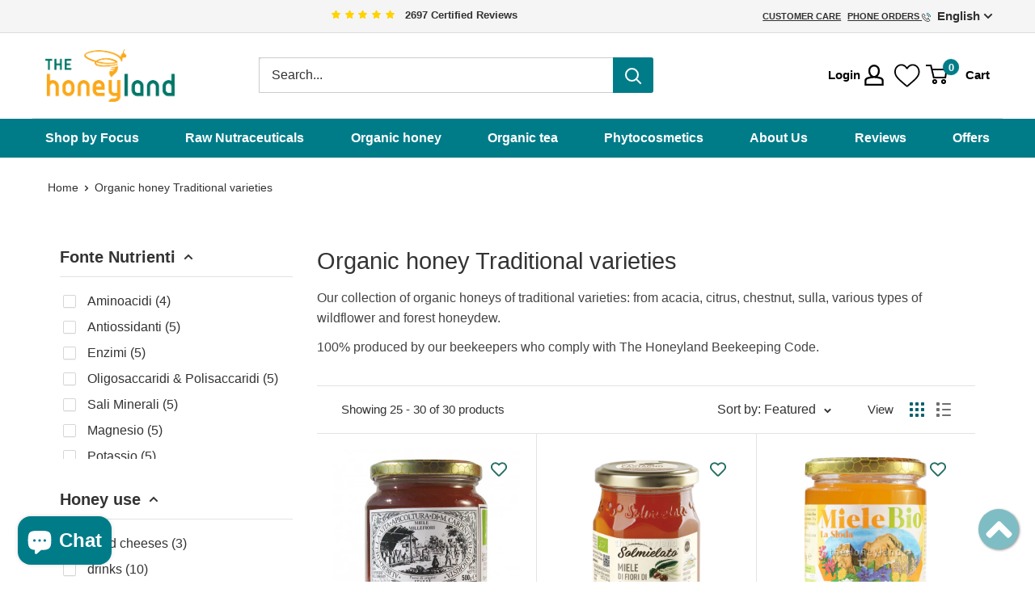

--- FILE ---
content_type: text/html; charset=utf-8
request_url: https://thehoneyland.com/en/collections/organic-honey-traditional-varieties?page=2
body_size: 62215
content:
<!doctype html>

<html class="no-js" lang="en">
  <head>
    <script>window['otkConsent']={"ad_user_data":true,"ad_personalization":true,"ad_storage":true,"analytics_storage":true,"functionality_storage":true,"personalization_storage":true,"security_storage":true,"url_passthrough":true,"ads_data_redaction":true};function otValidateDefault(t){const a=t[0]??!1,e=t[1]??!1;if(a&&"consent"==a&&e&&"default"==e){console.log("dataLayer",t);const a=t[2]??{};if(Object.values(a).length){const t=Object.values(a).some((t=>"granted"==t));return!t}return!0}return!0}window.dataLayer=[],window.dataLayer.push=function(...t){t.forEach((t=>{otValidateDefault(t)?Array.prototype.push.call(this,t):console.log("granted default",t)}))};function _gtag(){dataLayer.push(arguments)}window.OMG_CONSENT_EXTENSION_ENABLED=!1;const otConsentObserver=new MutationObserver((function(e){for(const t of e)if("childList"===t.type){const e=Array.from(t.addedNodes).filter((e=>"SCRIPT"===e.tagName&&1===e.nodeType));for(const t of e){const e=t.getAttribute("src");if(e&&e.includes("consentik-ex-"))return window.OMG_CONSENT_EXTENSION_ENABLED=!0,void otConsentObserver.disconnect()}}}));otConsentObserver.observe(document.documentElement,{childList:!0,subtree:!0}),window.dataLayer=window.dataLayer||[],function(e,t){e.otCookiesGCM={},e.otCookiesGCM={url_passthrough:!1,ads_data_redaction:!1,config:{ad_user_data:"denied",ad_personalization:"denied",ad_storage:"denied",analytics_storage:"denied",functionality_storage:"denied",personalization_storage:"denied",security_storage:"denied",wait_for_update:500}},_gtag("consent","default",e.otCookiesGCM.config),addEventListener("DOMContentLoaded",(function(){const o=e.otkConsent;let n=function(e,t){const o=e+"=",n=decodeURIComponent(t.cookie),a=n.split(";");for(let e=0;e<a.length;e++){let t=a[e];for(;" "===t.charAt(0);)t=t.substring(1);if(0===t.indexOf(o))return t.substring(o.length,t.length)}return""}("cookiesNotification",t),a=!0;if(n&&e.OMG_CONSENT_EXTENSION_ENABLED){n=JSON.parse(n);const t=n[0].categoriesSelected;a=!t.includes("marketing"),e.otCookiesGCM.config={ad_user_data:o.ad_user_data&&t.includes("marketing")?"granted":"denied",ad_personalization:o.ad_personalization&&t.includes("marketing")?"granted":"denied",ad_storage:o.ad_storage&&t.includes("marketing")?"granted":"denied",analytics_storage:o.analytics_storage&&t.includes("analytics")?"granted":"denied",functionality_storage:o.functionality_storage&&t.includes("necessary")?"granted":"denied",personalization_storage:o.personalization_storage&&t.includes("preferences")?"granted":"denied",security_storage:o.security_storage&&t.includes("necessary")?"granted":"denied"},_gtag("consent","update",e.otCookiesGCM.config),_gtag({event:"OMG-cookie-GCM-update",data:e.otCookiesGCM.config})}e.otCookiesGCM.ads_data_redaction=e.otkConsent.ads_data_redaction&&a,e.otCookiesGCM.url_passthrough=e.otkConsent.url_passthrough,e.otCookiesGCM.ads_data_redaction&&_gtag("set","ads_data_redaction",e.otCookiesGCM.ads_data_redaction),e.otCookiesGCM.url_passthrough&&_gtag("set","url_passthrough",e.otCookiesGCM.url_passthrough)}))}(window,document);
</script>
    <script>window['omegaBlockScopes']={"youtube":false,"google_tag":true,"google_analytics":true,"fb_pixel":true,"tiktok":true,"twitter":false,"pinterest":false,"shopify":true,"custom":false,"custom_include":[]};function otHasMatch(t){const e=Object.entries(window.omegaBlockScopes).reduce(((t,[e,o])=>(o&&"custom"===e?t.push(...window.omegaBlockScopes.custom_include):o&&window.OMG_BLOCK_URL[e]&&t.push(...window.OMG_BLOCK_URL[e]),t)),[]),o=t.getAttribute("src"),n=t.textContent;return e.some((t=>{const e=new RegExp(t);return e.test(o)||e.test(n)}))}window.OMG_EXTENSION_ENABLED=window.OMG_EXTENSION_ENABLED||!0,window.OMG_BLOCK_URL={google_tag:["googletagmanager.com/gtag/destination","googletagmanager.com/gtag/js","googletagmanager.com/gtag/","https://www.googletagmanager.com/gtm.js","googletagmanager.com/gtag/js"],google_analytics:["google-analytics.com"],fb_pixel:["connect.facebook.net"],shopify:["trekkie.storefront"],tiktok:["analytics.tiktok.com/i18n/pixel"],pinterest:["https://s.pinimg.com/ct/core.js"],youtube:["www.youtube.com","www.youtube-nocookie.com"],vimeo:["player.vimeo.com"],twitter:["static.ads-twitter.com/uwt.js","static.ads-twitter.com/oct.js"],custom:[]},window.otBlockedStorage={scripts:[],iframes:[]};const otObserver=new MutationObserver((function(t){for(const e of t)if("childList"===e.type&&window.OMG_EXTENSION_ENABLED){const t=Array.from(e.addedNodes),o=t.filter((t=>"IFRAME"===t.tagName)),n=t.filter((t=>"SCRIPT"===t.tagName&&1===t.nodeType));for(const t of n)otHasMatch(t)&&(window.otBlockedStorage.scripts.push(t),t.parentElement&&t.parentElement.removeChild(t));for(const t of o)otHasMatch(t)&&(window.otBlockedStorage.iframes.push(t),t.setAttribute("data-src",t.src),t.removeAttribute("src"),t.style.display="none")}}));function otCheckAllowTracking(){if(void 0===t)function t(t){const e=t+"=",o=decodeURIComponent(document.cookie).split(";");for(let t=0;t<o.length;t++){let n=o[t];for(;" "===n.charAt(0);)n=n.substring(1);if(0===n.indexOf(e))return n.substring(e.length,n.length)}return""}let e=t("cookiesNotification",document);if(e){e=JSON.parse(e);const o=e[0].categoriesSelected;return o.includes("marketing")||o.includes("analytics")}}function otDeniedScript(){otObserver.observe(document.documentElement,{childList:!0,subtree:!0})}function otUnlockScript(){if(window.otBlockedStorage.scripts.length>0){for(const[t,e]of window.otBlockedStorage.scripts.entries()){const t=document.createElement("script");t.type=e.type||"application/javascript",e.src?t.src=e.src:t.textContent=e.textContent,document.head.appendChild(t)}window.otBlockedStorage.scripts=[]}window.otBlockedStorage.iframes.length>0&&(window.otBlockedStorage.iframes.forEach((t=>{t.style.display="block",t.src=t.dataset.src,t.removeAttribute("data-src")})),window.otBlockedStorage.iframes=[])}!otCheckAllowTracking()&&window.OMG_EXTENSION_ENABLED&&otObserver.observe(document.documentElement,{childList:!0,subtree:!0}),addEventListener("DOMContentLoaded",(t=>{const e=document.querySelectorAll("script");Array.from(e).find((t=>t.src&&t.src.includes("consentik-ex-")))||(window.OMG_EXTENSION_ENABLED=!1,otUnlockScript())}));
</script>
    <meta charset="utf-8">
    <meta name="viewport" content="width=device-width, initial-scale=1.0, height=device-height, minimum-scale=1.0, maximum-scale=1.0">
    <meta name="theme-color" content="#00626c"><title>Organic honey Traditional varieties &ndash; Page 2
</title><meta name="description" content="Our collection of organic honeys of traditional varieties: from acacia, citrus, chestnut, sulla, various types of wildflower and forest honeydew. 100% produced by our beekeepers who comply with The Honeyland Beekeeping Code."><link rel="canonical" href="https://thehoneyland.com/en/collections/organic-honey-traditional-varieties?page=2"><link rel="shortcut icon" href="//thehoneyland.com/cdn/shop/files/favicon-thehoneyland_598438e8-eeeb-4898-b688-6f27087425d7_96x96.png?v=1669565435" type="image/png"><link rel="preload" as="style" href="//thehoneyland.com/cdn/shop/t/26/assets/theme.css?v=143828920078727228271701340630">
    <link rel="preload" as="script" href="//thehoneyland.com/cdn/shop/t/26/assets/theme.js?v=157380242105704717541701340632">
    <link rel="preconnect" href="https://cdn.shopify.com">
    <link rel="preconnect" href="https://fonts.shopifycdn.com">
    <link rel="dns-prefetch" href="https://productreviews.shopifycdn.com">
    <link rel="dns-prefetch" href="https://ajax.googleapis.com">
    <link rel="dns-prefetch" href="https://maps.googleapis.com">
    <link rel="dns-prefetch" href="https://maps.gstatic.com">

    <meta name="copyright" content="Copyright © 2013-2022 Integra Values srl - All Rights Reserved">
<meta name="SKYPE_TOOLBAR" content="SKYPE_TOOLBAR_PARSER_COMPATIBLE">
<meta name="format-detection" content="telephone=no"><meta name="google-site-verification" content="WuU9lg4H8OKCQ6HfG_TwijwAbLzkknpycojtohHljcY"><meta name="msvalidate.01" content="6449525FDAD3FA453DDEA258B49E60CD"><meta property="og:type" content="website">
  <meta property="og:title" content="Organic honey Traditional varieties">
  <meta property="og:image" content="http://thehoneyland.com/cdn/shop/products/b91f5fa1f72082cec273ac7d85369b3d.jpg?v=1660808180">
  <meta property="og:image:secure_url" content="https://thehoneyland.com/cdn/shop/products/b91f5fa1f72082cec273ac7d85369b3d.jpg?v=1660808180">
  <meta property="og:image:width" content="466">
  <meta property="og:image:height" content="466"><meta property="og:description" content="Our collection of organic honeys of traditional varieties: from acacia, citrus, chestnut, sulla, various types of wildflower and forest honeydew. 100% produced by our beekeepers who comply with The Honeyland Beekeeping Code."><meta property="og:url" content="https://thehoneyland.com/en/collections/organic-honey-traditional-varieties?page=2">
<meta property="og:site_name" content="The Honeyland"><meta name="twitter:card" content="summary"><meta name="twitter:title" content="Organic honey Traditional varieties">
  <meta name="twitter:description" content="Our collection of organic honeys of traditional varieties: from acacia, citrus, chestnut, sulla, various types of wildflower and forest honeydew.
 100% produced by our beekeepers who comply with The Honeyland Beekeeping Code.">
  <meta name="twitter:image" content="https://thehoneyland.com/cdn/shop/products/b91f5fa1f72082cec273ac7d85369b3d_600x600_crop_center.jpg?v=1660808180">
    <style>
  
  


  
  
  

  :root {
    --default-text-font-size : 15px;
    --base-text-font-size    : 16px;
    --heading-font-family    : "system_ui", -apple-system, 'Segoe UI', Roboto, 'Helvetica Neue', 'Noto Sans', 'Liberation Sans', Arial, sans-serif, 'Apple Color Emoji', 'Segoe UI Emoji', 'Segoe UI Symbol', 'Noto Color Emoji';
    --heading-font-weight    : 400;
    --heading-font-style     : normal;
    --text-font-family       : Helvetica, Arial, sans-serif;
    --text-font-weight       : 400;
    --text-font-style        : normal;
    --text-font-bolder-weight: bolder;
    --text-link-decoration   : normal;

    --text-color               : #333333;
    --text-color-rgb           : 51, 51, 51;
    --heading-color            : #333333;
    --border-color             : #e1e3e4;
    --border-color-rgb         : 225, 227, 228;
    --form-border-color        : #d4d6d8;
    --accent-color             : #00626c;
    --accent-color-rgb         : 0, 98, 108;
    --link-color               : #007c89;
    --link-color-hover         : #00373d;
    --background               : #ffffff;
    --secondary-background     : #ffffff;
    --secondary-background-rgb : 255, 255, 255;
    --accent-background        : rgba(0, 98, 108, 0.08);

    --input-background: #ffffff;

    --error-color       : #ff0000;
    --error-background  : rgba(255, 0, 0, 0.07);
    --success-color     : #00aa00;
    --success-background: rgba(0, 170, 0, 0.11);

    --primary-button-background      : #028593;
    --primary-button-background-rgb  : 2, 133, 147;
    --primary-button-text-color      : #ffffff;
    --secondary-button-background    : #ffffff;
    --secondary-button-background-rgb: 255, 255, 255;
    --secondary-button-text-color    : #ffffff;

    --header-background      : #ffffff;
    --header-text-color      : #333333;
    --header-light-text-color: #677279;
    --header-border-color    : rgba(103, 114, 121, 0.3);
    --header-accent-color    : #007c89;

    --footer-background-color:    #f3f5f6;
    --footer-heading-text-color:  #1e2d7d;
    --footer-body-text-color:     #677279;
    --footer-body-text-color-rgb: 103, 114, 121;
    --footer-accent-color:        #007c89;
    --footer-accent-color-rgb:    0, 124, 137;
    --footer-border:              none;
    
    --flickity-arrow-color: #abb1b4;--product-on-sale-accent           : #ff7f00;
    --product-on-sale-accent-rgb       : 255, 127, 0;
    --product-on-sale-color            : #ffffff;
    --product-in-stock-color           : #007c89;
    --product-low-stock-color          : #ee0000;
    --product-sold-out-color           : #8a9297;
    --product-custom-label-1-background: #008a00;
    --product-custom-label-1-color     : #ffffff;
    --product-custom-label-2-background: #00a500;
    --product-custom-label-2-color     : #ffffff;
    --product-review-star-color        : #ffbd00;

    --mobile-container-gutter : 20px;
    --desktop-container-gutter: 40px;

    /* Shopify related variables */
    --payment-terms-background-color: #ffffff;
  }
</style>

<script>
  // IE11 does not have support for CSS variables, so we have to polyfill them
  if (!(((window || {}).CSS || {}).supports && window.CSS.supports('(--a: 0)'))) {
    const script = document.createElement('script');
    script.type = 'text/javascript';
    script.src = 'https://cdn.jsdelivr.net/npm/css-vars-ponyfill@2';
    script.onload = function() {
      cssVars({});
    };

    document.getElementsByTagName('head')[0].appendChild(script);
  }
</script>


    <script>window.performance && window.performance.mark && window.performance.mark('shopify.content_for_header.start');</script><meta id="shopify-digital-wallet" name="shopify-digital-wallet" content="/56771248328/digital_wallets/dialog">
<meta name="shopify-checkout-api-token" content="bc046c649fa7c14d0862a2c6d01c79ba">
<meta id="in-context-paypal-metadata" data-shop-id="56771248328" data-venmo-supported="false" data-environment="production" data-locale="en_US" data-paypal-v4="true" data-currency="EUR">
<link rel="alternate" type="application/atom+xml" title="Feed" href="/en/collections/organic-honey-traditional-varieties.atom" />
<link rel="prev" href="/en/collections/organic-honey-traditional-varieties?page=1">
<link rel="alternate" hreflang="x-default" href="https://thehoneyland.com/collections/mieli-bio-varieta-tradizionali?page=2">
<link rel="alternate" hreflang="it" href="https://thehoneyland.com/collections/mieli-bio-varieta-tradizionali?page=2">
<link rel="alternate" hreflang="en" href="https://thehoneyland.com/en/collections/organic-honey-traditional-varieties?page=2">
<link rel="alternate" type="application/json+oembed" href="https://thehoneyland.com/en/collections/organic-honey-traditional-varieties.oembed?page=2">
<script async="async" src="/checkouts/internal/preloads.js?locale=en-IT"></script>
<link rel="preconnect" href="https://shop.app" crossorigin="anonymous">
<script async="async" src="https://shop.app/checkouts/internal/preloads.js?locale=en-IT&shop_id=56771248328" crossorigin="anonymous"></script>
<script id="apple-pay-shop-capabilities" type="application/json">{"shopId":56771248328,"countryCode":"IT","currencyCode":"EUR","merchantCapabilities":["supports3DS"],"merchantId":"gid:\/\/shopify\/Shop\/56771248328","merchantName":"The Honeyland","requiredBillingContactFields":["postalAddress","email","phone"],"requiredShippingContactFields":["postalAddress","email","phone"],"shippingType":"shipping","supportedNetworks":["visa","maestro","masterCard"],"total":{"type":"pending","label":"The Honeyland","amount":"1.00"},"shopifyPaymentsEnabled":true,"supportsSubscriptions":true}</script>
<script id="shopify-features" type="application/json">{"accessToken":"bc046c649fa7c14d0862a2c6d01c79ba","betas":["rich-media-storefront-analytics"],"domain":"thehoneyland.com","predictiveSearch":true,"shopId":56771248328,"locale":"en"}</script>
<script>var Shopify = Shopify || {};
Shopify.shop = "the-honeyland-official.myshopify.com";
Shopify.locale = "en";
Shopify.currency = {"active":"EUR","rate":"1.0"};
Shopify.country = "IT";
Shopify.theme = {"name":"TheHoneyland Master","id":131739287752,"schema_name":"Warehouse","schema_version":"4.2.3","theme_store_id":null,"role":"main"};
Shopify.theme.handle = "null";
Shopify.theme.style = {"id":null,"handle":null};
Shopify.cdnHost = "thehoneyland.com/cdn";
Shopify.routes = Shopify.routes || {};
Shopify.routes.root = "/en/";</script>
<script type="module">!function(o){(o.Shopify=o.Shopify||{}).modules=!0}(window);</script>
<script>!function(o){function n(){var o=[];function n(){o.push(Array.prototype.slice.apply(arguments))}return n.q=o,n}var t=o.Shopify=o.Shopify||{};t.loadFeatures=n(),t.autoloadFeatures=n()}(window);</script>
<script>
  window.ShopifyPay = window.ShopifyPay || {};
  window.ShopifyPay.apiHost = "shop.app\/pay";
  window.ShopifyPay.redirectState = null;
</script>
<script id="shop-js-analytics" type="application/json">{"pageType":"collection"}</script>
<script defer="defer" async type="module" src="//thehoneyland.com/cdn/shopifycloud/shop-js/modules/v2/client.init-shop-cart-sync_BT-GjEfc.en.esm.js"></script>
<script defer="defer" async type="module" src="//thehoneyland.com/cdn/shopifycloud/shop-js/modules/v2/chunk.common_D58fp_Oc.esm.js"></script>
<script defer="defer" async type="module" src="//thehoneyland.com/cdn/shopifycloud/shop-js/modules/v2/chunk.modal_xMitdFEc.esm.js"></script>
<script type="module">
  await import("//thehoneyland.com/cdn/shopifycloud/shop-js/modules/v2/client.init-shop-cart-sync_BT-GjEfc.en.esm.js");
await import("//thehoneyland.com/cdn/shopifycloud/shop-js/modules/v2/chunk.common_D58fp_Oc.esm.js");
await import("//thehoneyland.com/cdn/shopifycloud/shop-js/modules/v2/chunk.modal_xMitdFEc.esm.js");

  window.Shopify.SignInWithShop?.initShopCartSync?.({"fedCMEnabled":true,"windoidEnabled":true});

</script>
<script>
  window.Shopify = window.Shopify || {};
  if (!window.Shopify.featureAssets) window.Shopify.featureAssets = {};
  window.Shopify.featureAssets['shop-js'] = {"shop-cart-sync":["modules/v2/client.shop-cart-sync_DZOKe7Ll.en.esm.js","modules/v2/chunk.common_D58fp_Oc.esm.js","modules/v2/chunk.modal_xMitdFEc.esm.js"],"init-fed-cm":["modules/v2/client.init-fed-cm_B6oLuCjv.en.esm.js","modules/v2/chunk.common_D58fp_Oc.esm.js","modules/v2/chunk.modal_xMitdFEc.esm.js"],"shop-cash-offers":["modules/v2/client.shop-cash-offers_D2sdYoxE.en.esm.js","modules/v2/chunk.common_D58fp_Oc.esm.js","modules/v2/chunk.modal_xMitdFEc.esm.js"],"shop-login-button":["modules/v2/client.shop-login-button_QeVjl5Y3.en.esm.js","modules/v2/chunk.common_D58fp_Oc.esm.js","modules/v2/chunk.modal_xMitdFEc.esm.js"],"pay-button":["modules/v2/client.pay-button_DXTOsIq6.en.esm.js","modules/v2/chunk.common_D58fp_Oc.esm.js","modules/v2/chunk.modal_xMitdFEc.esm.js"],"shop-button":["modules/v2/client.shop-button_DQZHx9pm.en.esm.js","modules/v2/chunk.common_D58fp_Oc.esm.js","modules/v2/chunk.modal_xMitdFEc.esm.js"],"avatar":["modules/v2/client.avatar_BTnouDA3.en.esm.js"],"init-windoid":["modules/v2/client.init-windoid_CR1B-cfM.en.esm.js","modules/v2/chunk.common_D58fp_Oc.esm.js","modules/v2/chunk.modal_xMitdFEc.esm.js"],"init-shop-for-new-customer-accounts":["modules/v2/client.init-shop-for-new-customer-accounts_C_vY_xzh.en.esm.js","modules/v2/client.shop-login-button_QeVjl5Y3.en.esm.js","modules/v2/chunk.common_D58fp_Oc.esm.js","modules/v2/chunk.modal_xMitdFEc.esm.js"],"init-shop-email-lookup-coordinator":["modules/v2/client.init-shop-email-lookup-coordinator_BI7n9ZSv.en.esm.js","modules/v2/chunk.common_D58fp_Oc.esm.js","modules/v2/chunk.modal_xMitdFEc.esm.js"],"init-shop-cart-sync":["modules/v2/client.init-shop-cart-sync_BT-GjEfc.en.esm.js","modules/v2/chunk.common_D58fp_Oc.esm.js","modules/v2/chunk.modal_xMitdFEc.esm.js"],"shop-toast-manager":["modules/v2/client.shop-toast-manager_DiYdP3xc.en.esm.js","modules/v2/chunk.common_D58fp_Oc.esm.js","modules/v2/chunk.modal_xMitdFEc.esm.js"],"init-customer-accounts":["modules/v2/client.init-customer-accounts_D9ZNqS-Q.en.esm.js","modules/v2/client.shop-login-button_QeVjl5Y3.en.esm.js","modules/v2/chunk.common_D58fp_Oc.esm.js","modules/v2/chunk.modal_xMitdFEc.esm.js"],"init-customer-accounts-sign-up":["modules/v2/client.init-customer-accounts-sign-up_iGw4briv.en.esm.js","modules/v2/client.shop-login-button_QeVjl5Y3.en.esm.js","modules/v2/chunk.common_D58fp_Oc.esm.js","modules/v2/chunk.modal_xMitdFEc.esm.js"],"shop-follow-button":["modules/v2/client.shop-follow-button_CqMgW2wH.en.esm.js","modules/v2/chunk.common_D58fp_Oc.esm.js","modules/v2/chunk.modal_xMitdFEc.esm.js"],"checkout-modal":["modules/v2/client.checkout-modal_xHeaAweL.en.esm.js","modules/v2/chunk.common_D58fp_Oc.esm.js","modules/v2/chunk.modal_xMitdFEc.esm.js"],"shop-login":["modules/v2/client.shop-login_D91U-Q7h.en.esm.js","modules/v2/chunk.common_D58fp_Oc.esm.js","modules/v2/chunk.modal_xMitdFEc.esm.js"],"lead-capture":["modules/v2/client.lead-capture_BJmE1dJe.en.esm.js","modules/v2/chunk.common_D58fp_Oc.esm.js","modules/v2/chunk.modal_xMitdFEc.esm.js"],"payment-terms":["modules/v2/client.payment-terms_Ci9AEqFq.en.esm.js","modules/v2/chunk.common_D58fp_Oc.esm.js","modules/v2/chunk.modal_xMitdFEc.esm.js"]};
</script>
<script>(function() {
  var isLoaded = false;
  function asyncLoad() {
    if (isLoaded) return;
    isLoaded = true;
    var urls = ["https:\/\/d1an1e2qw504lz.cloudfront.net\/shop\/js\/cart-shipping-calculator-pro.min.js?shop=the-honeyland-official.myshopify.com","https:\/\/wishlisthero-assets.revampco.com\/store-front\/bundle2.js?shop=the-honeyland-official.myshopify.com","https:\/\/wishlisthero-assets.revampco.com\/store-front\/bundle2.js?shop=the-honeyland-official.myshopify.com","https:\/\/wishlisthero-assets.revampco.com\/store-front\/bundle2.js?shop=the-honeyland-official.myshopify.com","\/\/cdn.shopify.com\/proxy\/cf10f296e949dc8ecc6963bda7ed9e75399abcc95dea121ea13267f22fef860a\/app.bixgrow.com\/scripttag\/bixgrow-friend-reward-popup.js?shop=the-honeyland-official.myshopify.com\u0026sp-cache-control=cHVibGljLCBtYXgtYWdlPTkwMA","https:\/\/wishlisthero-assets.revampco.com\/store-front\/bundle2.js?shop=the-honeyland-official.myshopify.com","https:\/\/wishlisthero-assets.revampco.com\/store-front\/bundle2.js?shop=the-honeyland-official.myshopify.com","https:\/\/wishlisthero-assets.revampco.com\/store-front\/bundle2.js?shop=the-honeyland-official.myshopify.com","https:\/\/wishlisthero-assets.revampco.com\/store-front\/bundle2.js?shop=the-honeyland-official.myshopify.com"];
    for (var i = 0; i < urls.length; i++) {
      var s = document.createElement('script');
      s.type = 'text/javascript';
      s.async = true;
      s.src = urls[i];
      var x = document.getElementsByTagName('script')[0];
      x.parentNode.insertBefore(s, x);
    }
  };
  if(window.attachEvent) {
    window.attachEvent('onload', asyncLoad);
  } else {
    window.addEventListener('load', asyncLoad, false);
  }
})();</script>
<script id="__st">var __st={"a":56771248328,"offset":3600,"reqid":"a84edf9d-2f0a-42e0-b52f-ef76f6122743-1769064518","pageurl":"thehoneyland.com\/en\/collections\/organic-honey-traditional-varieties?page=2","u":"4a98f8ed6ca9","p":"collection","rtyp":"collection","rid":540843180232};</script>
<script>window.ShopifyPaypalV4VisibilityTracking = true;</script>
<script id="captcha-bootstrap">!function(){'use strict';const t='contact',e='account',n='new_comment',o=[[t,t],['blogs',n],['comments',n],[t,'customer']],c=[[e,'customer_login'],[e,'guest_login'],[e,'recover_customer_password'],[e,'create_customer']],r=t=>t.map((([t,e])=>`form[action*='/${t}']:not([data-nocaptcha='true']) input[name='form_type'][value='${e}']`)).join(','),a=t=>()=>t?[...document.querySelectorAll(t)].map((t=>t.form)):[];function s(){const t=[...o],e=r(t);return a(e)}const i='password',u='form_key',d=['recaptcha-v3-token','g-recaptcha-response','h-captcha-response',i],f=()=>{try{return window.sessionStorage}catch{return}},m='__shopify_v',_=t=>t.elements[u];function p(t,e,n=!1){try{const o=window.sessionStorage,c=JSON.parse(o.getItem(e)),{data:r}=function(t){const{data:e,action:n}=t;return t[m]||n?{data:e,action:n}:{data:t,action:n}}(c);for(const[e,n]of Object.entries(r))t.elements[e]&&(t.elements[e].value=n);n&&o.removeItem(e)}catch(o){console.error('form repopulation failed',{error:o})}}const l='form_type',E='cptcha';function T(t){t.dataset[E]=!0}const w=window,h=w.document,L='Shopify',v='ce_forms',y='captcha';let A=!1;((t,e)=>{const n=(g='f06e6c50-85a8-45c8-87d0-21a2b65856fe',I='https://cdn.shopify.com/shopifycloud/storefront-forms-hcaptcha/ce_storefront_forms_captcha_hcaptcha.v1.5.2.iife.js',D={infoText:'Protected by hCaptcha',privacyText:'Privacy',termsText:'Terms'},(t,e,n)=>{const o=w[L][v],c=o.bindForm;if(c)return c(t,g,e,D).then(n);var r;o.q.push([[t,g,e,D],n]),r=I,A||(h.body.append(Object.assign(h.createElement('script'),{id:'captcha-provider',async:!0,src:r})),A=!0)});var g,I,D;w[L]=w[L]||{},w[L][v]=w[L][v]||{},w[L][v].q=[],w[L][y]=w[L][y]||{},w[L][y].protect=function(t,e){n(t,void 0,e),T(t)},Object.freeze(w[L][y]),function(t,e,n,w,h,L){const[v,y,A,g]=function(t,e,n){const i=e?o:[],u=t?c:[],d=[...i,...u],f=r(d),m=r(i),_=r(d.filter((([t,e])=>n.includes(e))));return[a(f),a(m),a(_),s()]}(w,h,L),I=t=>{const e=t.target;return e instanceof HTMLFormElement?e:e&&e.form},D=t=>v().includes(t);t.addEventListener('submit',(t=>{const e=I(t);if(!e)return;const n=D(e)&&!e.dataset.hcaptchaBound&&!e.dataset.recaptchaBound,o=_(e),c=g().includes(e)&&(!o||!o.value);(n||c)&&t.preventDefault(),c&&!n&&(function(t){try{if(!f())return;!function(t){const e=f();if(!e)return;const n=_(t);if(!n)return;const o=n.value;o&&e.removeItem(o)}(t);const e=Array.from(Array(32),(()=>Math.random().toString(36)[2])).join('');!function(t,e){_(t)||t.append(Object.assign(document.createElement('input'),{type:'hidden',name:u})),t.elements[u].value=e}(t,e),function(t,e){const n=f();if(!n)return;const o=[...t.querySelectorAll(`input[type='${i}']`)].map((({name:t})=>t)),c=[...d,...o],r={};for(const[a,s]of new FormData(t).entries())c.includes(a)||(r[a]=s);n.setItem(e,JSON.stringify({[m]:1,action:t.action,data:r}))}(t,e)}catch(e){console.error('failed to persist form',e)}}(e),e.submit())}));const S=(t,e)=>{t&&!t.dataset[E]&&(n(t,e.some((e=>e===t))),T(t))};for(const o of['focusin','change'])t.addEventListener(o,(t=>{const e=I(t);D(e)&&S(e,y())}));const B=e.get('form_key'),M=e.get(l),P=B&&M;t.addEventListener('DOMContentLoaded',(()=>{const t=y();if(P)for(const e of t)e.elements[l].value===M&&p(e,B);[...new Set([...A(),...v().filter((t=>'true'===t.dataset.shopifyCaptcha))])].forEach((e=>S(e,t)))}))}(h,new URLSearchParams(w.location.search),n,t,e,['guest_login'])})(!0,!1)}();</script>
<script integrity="sha256-4kQ18oKyAcykRKYeNunJcIwy7WH5gtpwJnB7kiuLZ1E=" data-source-attribution="shopify.loadfeatures" defer="defer" src="//thehoneyland.com/cdn/shopifycloud/storefront/assets/storefront/load_feature-a0a9edcb.js" crossorigin="anonymous"></script>
<script crossorigin="anonymous" defer="defer" src="//thehoneyland.com/cdn/shopifycloud/storefront/assets/shopify_pay/storefront-65b4c6d7.js?v=20250812"></script>
<script data-source-attribution="shopify.dynamic_checkout.dynamic.init">var Shopify=Shopify||{};Shopify.PaymentButton=Shopify.PaymentButton||{isStorefrontPortableWallets:!0,init:function(){window.Shopify.PaymentButton.init=function(){};var t=document.createElement("script");t.src="https://thehoneyland.com/cdn/shopifycloud/portable-wallets/latest/portable-wallets.en.js",t.type="module",document.head.appendChild(t)}};
</script>
<script data-source-attribution="shopify.dynamic_checkout.buyer_consent">
  function portableWalletsHideBuyerConsent(e){var t=document.getElementById("shopify-buyer-consent"),n=document.getElementById("shopify-subscription-policy-button");t&&n&&(t.classList.add("hidden"),t.setAttribute("aria-hidden","true"),n.removeEventListener("click",e))}function portableWalletsShowBuyerConsent(e){var t=document.getElementById("shopify-buyer-consent"),n=document.getElementById("shopify-subscription-policy-button");t&&n&&(t.classList.remove("hidden"),t.removeAttribute("aria-hidden"),n.addEventListener("click",e))}window.Shopify?.PaymentButton&&(window.Shopify.PaymentButton.hideBuyerConsent=portableWalletsHideBuyerConsent,window.Shopify.PaymentButton.showBuyerConsent=portableWalletsShowBuyerConsent);
</script>
<script data-source-attribution="shopify.dynamic_checkout.cart.bootstrap">document.addEventListener("DOMContentLoaded",(function(){function t(){return document.querySelector("shopify-accelerated-checkout-cart, shopify-accelerated-checkout")}if(t())Shopify.PaymentButton.init();else{new MutationObserver((function(e,n){t()&&(Shopify.PaymentButton.init(),n.disconnect())})).observe(document.body,{childList:!0,subtree:!0})}}));
</script>
<link id="shopify-accelerated-checkout-styles" rel="stylesheet" media="screen" href="https://thehoneyland.com/cdn/shopifycloud/portable-wallets/latest/accelerated-checkout-backwards-compat.css" crossorigin="anonymous">
<style id="shopify-accelerated-checkout-cart">
        #shopify-buyer-consent {
  margin-top: 1em;
  display: inline-block;
  width: 100%;
}

#shopify-buyer-consent.hidden {
  display: none;
}

#shopify-subscription-policy-button {
  background: none;
  border: none;
  padding: 0;
  text-decoration: underline;
  font-size: inherit;
  cursor: pointer;
}

#shopify-subscription-policy-button::before {
  box-shadow: none;
}

      </style>

<script>window.performance && window.performance.mark && window.performance.mark('shopify.content_for_header.end');</script>

    <link rel="stylesheet" href="//thehoneyland.com/cdn/shop/t/26/assets/theme.css?v=143828920078727228271701340630">
    <link rel="stylesheet" href="//thehoneyland.com/cdn/shop/t/26/assets/honey-s.css?v=163099288088688174161766333421">

    
        <link rel="stylesheet" href="//thehoneyland.com/cdn/shop/t/26/assets/catalog.css?v=2437452895575332221746617394">
      <link rel="stylesheet" href="//thehoneyland.com/cdn/shop/t/26/assets/product.css?v=127660473750639522971765539104">


  <script type="application/ld+json">
  {
    "@context": "https://schema.org",
    "@type": "BreadcrumbList",
  "itemListElement": [{
      "@type": "ListItem",
      "position": 1,
      "name": "Home",
      "item": "https://thehoneyland.com"
    },{
          "@type": "ListItem",
          "position": 2,
          "name": "Organic honey Traditional varieties",
          "item": "https://thehoneyland.com/en/collections/organic-honey-traditional-varieties"
        }]
  }
  </script>



    <script>
      // This allows to expose several variables to the global scope, to be used in scripts
      window.theme = {
        pageType: "collection",
        cartCount: 0,
        moneyFormat: "€{{amount_with_comma_separator}}",
        moneyWithCurrencyFormat: "€{{amount_with_comma_separator}} EUR",
        currencyCodeEnabled: false,
        showDiscount: true,
        discountMode: "percentage",cartType: "message"
      };

      window.routes = {
        rootUrl: "\/en",
        rootUrlWithoutSlash: "\/en",
        cartUrl: "\/en\/cart",
        cartAddUrl: "\/en\/cart\/add",
        cartChangeUrl: "\/en\/cart\/change",
        searchUrl: "\/en\/search",
        productRecommendationsUrl: "\/en\/recommendations\/products"
      };

      window.languages = {
        productRegularPrice: "Regular price",
        productSalePrice: "Sale price",
        collectionOnSaleLabel: "-{{savings}}",
        productFormUnavailable: "Unavailable",
        productFormAddToCart: "Add to cart",
        productFormPreOrder: "Pre-order",
        productFormSoldOut: "Sold out",
        productAdded: "Product has been added to your cart",
        productAddedShort: "Added!",
        shippingEstimatorNoResults: "No shipping could be found for your address.",
        shippingEstimatorOneResult: "There is one shipping rate for your address:",
        shippingEstimatorMultipleResults: "There are {{count}} shipping rates for your address:",
        shippingEstimatorErrors: "There are some errors:"
      };document.documentElement.className = document.documentElement.className.replace('no-js', 'js');
    </script><script src="//thehoneyland.com/cdn/shop/t/26/assets/theme.js?v=157380242105704717541701340632" defer></script>
    <script src="//thehoneyland.com/cdn/shop/t/26/assets/custom.js?v=102476495355921946141668420504" defer></script>

    <!-- Google Tag Manager--><script>
    (function(w,d,s,l,i){w[l]=w[l]||[];w[l].push({'gtm.start':
    new Date().getTime(),event:'gtm.js'});var f=d.getElementsByTagName(s)[0],
    j=d.createElement(s),dl=l!='dataLayer'?'&l='+l:'';j.async=true;j.src='https://www.googletagmanager.com/gtm.js?id='+i+dl;f.parentNode.insertBefore(j,f);})(window,document,'script','dataLayer','GTM-K7NFW5G');
    </script>
    <!-- End Google Tag Manager --><script>
        (function () {
          window.onpageshow = function() {
            // We force re-freshing the cart content onpageshow, as most browsers will serve a cache copy when hitting the
            // back button, which cause staled data
            document.documentElement.dispatchEvent(new CustomEvent('cart:refresh', {
              bubbles: true,
              detail: {scrollToTop: false}
            }));
          };
        })();
      </script><script>
      (() => {
        const installerKey = 'docapp-shipping-auto-install';
        const urlParams = new URLSearchParams(window.location.search);
        if (urlParams.get(installerKey)) {
          window.sessionStorage.setItem(installerKey, JSON.stringify({integrationId: urlParams.get('docapp-integration-id'), divClass: urlParams.get('docapp-install-class'), check: urlParams.get('docapp-check')}));
        }
      })();
    </script>

    <script>
      (() => {
        const previewKey = 'docapp-shipping-test';
        const urlParams = new URLSearchParams(window.location.search);
        if (urlParams.get(previewKey)) {
          window.sessionStorage.setItem(previewKey, JSON.stringify({active: true, integrationId: urlParams.get('docapp-shipping-inst-test')}));
        }
      })();
    </script>
  <!-- BEGIN app block: shopify://apps/judge-me-reviews/blocks/judgeme_core/61ccd3b1-a9f2-4160-9fe9-4fec8413e5d8 --><!-- Start of Judge.me Core -->






<link rel="dns-prefetch" href="https://cdnwidget.judge.me">
<link rel="dns-prefetch" href="https://cdn.judge.me">
<link rel="dns-prefetch" href="https://cdn1.judge.me">
<link rel="dns-prefetch" href="https://api.judge.me">

<script data-cfasync='false' class='jdgm-settings-script'>window.jdgmSettings={"pagination":5,"disable_web_reviews":true,"badge_no_review_text":"No reviews","badge_n_reviews_text":"{{ n }} review/reviews","badge_star_color":"#ffd200","hide_badge_preview_if_no_reviews":true,"badge_hide_text":false,"enforce_center_preview_badge":false,"widget_title":"Customer Reviews","widget_open_form_text":"Write a review","widget_close_form_text":"Cancel review","widget_refresh_page_text":"Refresh page","widget_summary_text":"Based on {{ number_of_reviews }} review/reviews","widget_no_review_text":"Be the first to write a review","widget_name_field_text":"Display name","widget_verified_name_field_text":"Verified Name (public)","widget_name_placeholder_text":"Display name","widget_required_field_error_text":"This field is required.","widget_email_field_text":"Email address","widget_verified_email_field_text":"Verified Email (private, can not be edited)","widget_email_placeholder_text":"Your email address","widget_email_field_error_text":"Please enter a valid email address.","widget_rating_field_text":"Rating","widget_review_title_field_text":"Review Title","widget_review_title_placeholder_text":"Give your review a title","widget_review_body_field_text":"Review content","widget_review_body_placeholder_text":"Start writing here...","widget_pictures_field_text":"Picture/Video (optional)","widget_submit_review_text":"Submit Review","widget_submit_verified_review_text":"Submit Verified Review","widget_submit_success_msg_with_auto_publish":"Thank you! Please refresh the page in a few moments to see your review. You can remove or edit your review by logging into \u003ca href='https://judge.me/login' target='_blank' rel='nofollow noopener'\u003eJudge.me\u003c/a\u003e","widget_submit_success_msg_no_auto_publish":"Thank you! Your review will be published as soon as it is approved by the shop admin. You can remove or edit your review by logging into \u003ca href='https://judge.me/login' target='_blank' rel='nofollow noopener'\u003eJudge.me\u003c/a\u003e","widget_show_default_reviews_out_of_total_text":"Showing {{ n_reviews_shown }} out of {{ n_reviews }} reviews.","widget_show_all_link_text":"Show all","widget_show_less_link_text":"Show less","widget_author_said_text":"{{ reviewer_name }} said:","widget_days_text":"{{ n }} days ago","widget_weeks_text":"{{ n }} week/weeks ago","widget_months_text":"{{ n }} month/months ago","widget_years_text":"{{ n }} year/years ago","widget_yesterday_text":"Yesterday","widget_today_text":"Today","widget_replied_text":"\u003e\u003e {{ shop_name }} replied:","widget_read_more_text":"Read more","widget_reviewer_name_as_initial":"last_initial","widget_rating_filter_color":"#ffd200","widget_rating_filter_see_all_text":"See all reviews","widget_sorting_most_recent_text":"Most Recent","widget_sorting_highest_rating_text":"Highest Rating","widget_sorting_lowest_rating_text":"Lowest Rating","widget_sorting_with_pictures_text":"Only Pictures","widget_sorting_most_helpful_text":"Most Helpful","widget_open_question_form_text":"Ask a question","widget_reviews_subtab_text":"Reviews","widget_questions_subtab_text":"Questions","widget_question_label_text":"Question","widget_answer_label_text":"Answer","widget_question_placeholder_text":"Write your question here","widget_submit_question_text":"Submit Question","widget_question_submit_success_text":"Thank you for your question! We will notify you once it gets answered.","widget_star_color":"#ffd200","verified_badge_text":"Verified","verified_badge_bg_color":"#007c89","verified_badge_text_color":"","verified_badge_placement":"left-of-reviewer-name","widget_review_max_height":"","widget_hide_border":false,"widget_social_share":false,"widget_thumb":true,"widget_review_location_show":true,"widget_location_format":"country_iso_code","all_reviews_include_out_of_store_products":false,"all_reviews_out_of_store_text":"(out of store)","all_reviews_pagination":100,"all_reviews_product_name_prefix_text":"about","enable_review_pictures":true,"enable_question_anwser":true,"widget_theme":"","review_date_format":"dd/mm/yy","default_sort_method":"highest-rating","widget_product_reviews_subtab_text":"Product Reviews","widget_shop_reviews_subtab_text":"Shop Reviews","widget_other_products_reviews_text":"Reviews for other products","widget_store_reviews_subtab_text":"Store reviews","widget_no_store_reviews_text":"This store hasn't received any reviews yet","widget_web_restriction_product_reviews_text":"This product hasn't received any reviews yet","widget_no_items_text":"No items found","widget_show_more_text":"Show more","widget_write_a_store_review_text":"Write a Store Review","widget_other_languages_heading":"Reviews in Other Languages","widget_translate_review_text":"Translate review to {{ language }}","widget_translating_review_text":"Translating...","widget_show_original_translation_text":"Show original ({{ language }})","widget_translate_review_failed_text":"Review couldn't be translated.","widget_translate_review_retry_text":"Retry","widget_translate_review_try_again_later_text":"Try again later","show_product_url_for_grouped_product":false,"widget_sorting_pictures_first_text":"Pictures First","show_pictures_on_all_rev_page_mobile":false,"show_pictures_on_all_rev_page_desktop":false,"floating_tab_hide_mobile_install_preference":false,"floating_tab_button_name":"★ Reviews","floating_tab_title":"Let customers speak for us","floating_tab_button_color":"#fefefe","floating_tab_button_background_color":"#ff8b33","floating_tab_url":"/pages/reviews","floating_tab_url_enabled":false,"floating_tab_tab_style":"text","all_reviews_text_badge_text":"Customers rate us {{ shop.metafields.judgeme.all_reviews_rating | round: 1 }}/5 based on {{ shop.metafields.judgeme.all_reviews_count }} reviews.","all_reviews_text_badge_text_branded_style":"{{ shop.metafields.judgeme.all_reviews_rating | round: 1 }} out of 5 stars based on {{ shop.metafields.judgeme.all_reviews_count }} reviews","is_all_reviews_text_badge_a_link":false,"show_stars_for_all_reviews_text_badge":false,"all_reviews_text_badge_url":"https://the-honeyland-official.myshopify.com/pages/recensioni-thehoneyland","all_reviews_text_style":"text","all_reviews_text_color_style":"judgeme_brand_color","all_reviews_text_color":"#108474","all_reviews_text_show_jm_brand":true,"featured_carousel_show_header":true,"featured_carousel_title":"Let customers speak for us","testimonials_carousel_title":"Customers are saying","videos_carousel_title":"Real customer stories","cards_carousel_title":"Customers are saying","featured_carousel_count_text":"from {{ n }} reviews","featured_carousel_add_link_to_all_reviews_page":true,"featured_carousel_url":"https://the-honeyland-official.myshopify.com/pages/recensioni-thehoneyland","featured_carousel_show_images":true,"featured_carousel_autoslide_interval":0,"featured_carousel_arrows_on_the_sides":true,"featured_carousel_height":250,"featured_carousel_width":100,"featured_carousel_image_size":250,"featured_carousel_image_height":250,"featured_carousel_arrow_color":"#eeeeee","verified_count_badge_style":"vintage","verified_count_badge_orientation":"horizontal","verified_count_badge_color_style":"judgeme_brand_color","verified_count_badge_color":"#108474","is_verified_count_badge_a_link":false,"verified_count_badge_url":"https://the-honeyland-official.myshopify.com/pages/recensioni-thehoneyland","verified_count_badge_show_jm_brand":true,"widget_rating_preset_default":0,"widget_first_sub_tab":"product-reviews","widget_show_histogram":true,"widget_histogram_use_custom_color":true,"widget_pagination_use_custom_color":false,"widget_star_use_custom_color":true,"widget_verified_badge_use_custom_color":true,"widget_write_review_use_custom_color":false,"picture_reminder_submit_button":"Upload Pictures","enable_review_videos":false,"mute_video_by_default":false,"widget_sorting_videos_first_text":"Videos First","widget_review_pending_text":"Pending","featured_carousel_items_for_large_screen":3,"social_share_options_order":"Facebook,Twitter","remove_microdata_snippet":true,"disable_json_ld":false,"enable_json_ld_products":false,"preview_badge_show_question_text":false,"preview_badge_no_question_text":"No questions","preview_badge_n_question_text":"{{ number_of_questions }} question/questions","qa_badge_show_icon":true,"qa_badge_icon_color":"#dc1460","qa_badge_position":"below","remove_judgeme_branding":true,"widget_add_search_bar":false,"widget_search_bar_placeholder":"Search","widget_sorting_verified_only_text":"Verified only","featured_carousel_theme":"compact","featured_carousel_show_rating":true,"featured_carousel_show_title":true,"featured_carousel_show_body":true,"featured_carousel_show_date":false,"featured_carousel_show_reviewer":true,"featured_carousel_show_product":false,"featured_carousel_header_background_color":"#108474","featured_carousel_header_text_color":"#ffffff","featured_carousel_name_product_separator":"reviewed","featured_carousel_full_star_background":"#108474","featured_carousel_empty_star_background":"#dadada","featured_carousel_vertical_theme_background":"#f9fafb","featured_carousel_verified_badge_enable":false,"featured_carousel_verified_badge_color":"#108474","featured_carousel_border_style":"round","featured_carousel_review_line_length_limit":3,"featured_carousel_more_reviews_button_text":"Read more reviews","featured_carousel_view_product_button_text":"View product","all_reviews_page_load_reviews_on":"button_click","all_reviews_page_load_more_text":"Load More Reviews","disable_fb_tab_reviews":false,"enable_ajax_cdn_cache":false,"widget_public_name_text":"displayed publicly like","default_reviewer_name":"John Smith","default_reviewer_name_has_non_latin":true,"widget_reviewer_anonymous":"Anonymous","medals_widget_title":"Judge.me Review Medals","medals_widget_background_color":"#f9fafb","medals_widget_position":"footer_all_pages","medals_widget_border_color":"#f9fafb","medals_widget_verified_text_position":"left","medals_widget_use_monochromatic_version":false,"medals_widget_elements_color":"#108474","show_reviewer_avatar":true,"widget_invalid_yt_video_url_error_text":"Not a YouTube video URL","widget_max_length_field_error_text":"Please enter no more than {0} characters.","widget_show_country_flag":true,"widget_show_collected_via_shop_app":true,"widget_verified_by_shop_badge_style":"light","widget_verified_by_shop_text":"Verified by Shop","widget_show_photo_gallery":false,"widget_load_with_code_splitting":true,"widget_ugc_install_preference":false,"widget_ugc_title":"Made by us, Shared by you","widget_ugc_subtitle":"Tag us to see your picture featured in our page","widget_ugc_arrows_color":"#ffffff","widget_ugc_primary_button_text":"Buy Now","widget_ugc_primary_button_background_color":"#108474","widget_ugc_primary_button_text_color":"#ffffff","widget_ugc_primary_button_border_width":"0","widget_ugc_primary_button_border_style":"none","widget_ugc_primary_button_border_color":"#108474","widget_ugc_primary_button_border_radius":"25","widget_ugc_secondary_button_text":"Load More","widget_ugc_secondary_button_background_color":"#ffffff","widget_ugc_secondary_button_text_color":"#108474","widget_ugc_secondary_button_border_width":"2","widget_ugc_secondary_button_border_style":"solid","widget_ugc_secondary_button_border_color":"#108474","widget_ugc_secondary_button_border_radius":"25","widget_ugc_reviews_button_text":"View Reviews","widget_ugc_reviews_button_background_color":"#ffffff","widget_ugc_reviews_button_text_color":"#108474","widget_ugc_reviews_button_border_width":"2","widget_ugc_reviews_button_border_style":"solid","widget_ugc_reviews_button_border_color":"#108474","widget_ugc_reviews_button_border_radius":"25","widget_ugc_reviews_button_link_to":"judgeme-reviews-page","widget_ugc_show_post_date":true,"widget_ugc_max_width":"800","widget_rating_metafield_value_type":true,"widget_primary_color":"#108474","widget_enable_secondary_color":true,"widget_secondary_color":"#f8f8f8","widget_summary_average_rating_text":"{{ average_rating }} out of 5","widget_media_grid_title":"Customer photos \u0026 videos","widget_media_grid_see_more_text":"See more","widget_round_style":true,"widget_show_product_medals":false,"widget_verified_by_judgeme_text":"Verified by Judge.me","widget_show_store_medals":false,"widget_verified_by_judgeme_text_in_store_medals":"Verified by Judge.me","widget_media_field_exceed_quantity_message":"Sorry, we can only accept {{ max_media }} for one review.","widget_media_field_exceed_limit_message":"{{ file_name }} is too large, please select a {{ media_type }} less than {{ size_limit }}MB.","widget_review_submitted_text":"Review Submitted!","widget_question_submitted_text":"Question Submitted!","widget_close_form_text_question":"Cancel","widget_write_your_answer_here_text":"Write your answer here","widget_enabled_branded_link":true,"widget_show_collected_by_judgeme":false,"widget_reviewer_name_color":"","widget_write_review_text_color":"","widget_write_review_bg_color":"","widget_collected_by_judgeme_text":"collected by Judge.me","widget_pagination_type":"standard","widget_load_more_text":"Load More","widget_load_more_color":"#108474","widget_full_review_text":"Full Review","widget_read_more_reviews_text":"Read More Reviews","widget_read_questions_text":"Read Questions","widget_questions_and_answers_text":"Questions \u0026 Answers","widget_verified_by_text":"Verified by","widget_verified_text":"Verified","widget_number_of_reviews_text":"{{ number_of_reviews }} reviews","widget_back_button_text":"Back","widget_next_button_text":"Next","widget_custom_forms_filter_button":"Filters","custom_forms_style":"vertical","widget_show_review_information":false,"how_reviews_are_collected":"How reviews are collected?","widget_show_review_keywords":false,"widget_gdpr_statement":"How we use your data: We'll only contact you about the review you left, and only if necessary. By submitting your review, you agree to Judge.me's \u003ca href='https://judge.me/terms' target='_blank' rel='nofollow noopener'\u003eterms\u003c/a\u003e, \u003ca href='https://judge.me/privacy' target='_blank' rel='nofollow noopener'\u003eprivacy\u003c/a\u003e and \u003ca href='https://judge.me/content-policy' target='_blank' rel='nofollow noopener'\u003econtent\u003c/a\u003e policies.","widget_multilingual_sorting_enabled":false,"widget_translate_review_content_enabled":true,"widget_translate_review_content_method":"automatic","popup_widget_review_selection":"automatically_with_pictures","popup_widget_round_border_style":true,"popup_widget_show_title":true,"popup_widget_show_body":true,"popup_widget_show_reviewer":false,"popup_widget_show_product":true,"popup_widget_show_pictures":true,"popup_widget_use_review_picture":true,"popup_widget_show_on_home_page":true,"popup_widget_show_on_product_page":true,"popup_widget_show_on_collection_page":true,"popup_widget_show_on_cart_page":true,"popup_widget_position":"bottom_left","popup_widget_first_review_delay":5,"popup_widget_duration":5,"popup_widget_interval":5,"popup_widget_review_count":5,"popup_widget_hide_on_mobile":true,"review_snippet_widget_round_border_style":true,"review_snippet_widget_card_color":"#FFFFFF","review_snippet_widget_slider_arrows_background_color":"#FFFFFF","review_snippet_widget_slider_arrows_color":"#000000","review_snippet_widget_star_color":"#108474","show_product_variant":false,"all_reviews_product_variant_label_text":"Variant: ","widget_show_verified_branding":false,"widget_ai_summary_title":"Customers say","widget_ai_summary_disclaimer":"AI-powered review summary based on recent customer reviews","widget_show_ai_summary":false,"widget_show_ai_summary_bg":false,"widget_show_review_title_input":true,"redirect_reviewers_invited_via_email":"review_widget","request_store_review_after_product_review":false,"request_review_other_products_in_order":false,"review_form_color_scheme":"default","review_form_corner_style":"square","review_form_star_color":{},"review_form_text_color":"#333333","review_form_background_color":"#ffffff","review_form_field_background_color":"#fafafa","review_form_button_color":{},"review_form_button_text_color":"#ffffff","review_form_modal_overlay_color":"#000000","review_content_screen_title_text":"How would you rate this product?","review_content_introduction_text":"We would love it if you would share a bit about your experience.","store_review_form_title_text":"How would you rate this store?","store_review_form_introduction_text":"We would love it if you would share a bit about your experience.","show_review_guidance_text":true,"one_star_review_guidance_text":"Poor","five_star_review_guidance_text":"Great","customer_information_screen_title_text":"About you","customer_information_introduction_text":"Please tell us more about you.","custom_questions_screen_title_text":"Your experience in more detail","custom_questions_introduction_text":"Here are a few questions to help us understand more about your experience.","review_submitted_screen_title_text":"Thanks for your review!","review_submitted_screen_thank_you_text":"We are processing it and it will appear on the store soon.","review_submitted_screen_email_verification_text":"Please confirm your email by clicking the link we just sent you. This helps us keep reviews authentic.","review_submitted_request_store_review_text":"Would you like to share your experience of shopping with us?","review_submitted_review_other_products_text":"Would you like to review these products?","store_review_screen_title_text":"Would you like to share your experience of shopping with us?","store_review_introduction_text":"We value your feedback and use it to improve. Please share any thoughts or suggestions you have.","reviewer_media_screen_title_picture_text":"Share a picture","reviewer_media_introduction_picture_text":"Upload a photo to support your review.","reviewer_media_screen_title_video_text":"Share a video","reviewer_media_introduction_video_text":"Upload a video to support your review.","reviewer_media_screen_title_picture_or_video_text":"Share a picture or video","reviewer_media_introduction_picture_or_video_text":"Upload a photo or video to support your review.","reviewer_media_youtube_url_text":"Paste your Youtube URL here","advanced_settings_next_step_button_text":"Next","advanced_settings_close_review_button_text":"Close","modal_write_review_flow":false,"write_review_flow_required_text":"Required","write_review_flow_privacy_message_text":"We respect your privacy.","write_review_flow_anonymous_text":"Post review as anonymous","write_review_flow_visibility_text":"This won't be visible to other customers.","write_review_flow_multiple_selection_help_text":"Select as many as you like","write_review_flow_single_selection_help_text":"Select one option","write_review_flow_required_field_error_text":"This field is required","write_review_flow_invalid_email_error_text":"Please enter a valid email address","write_review_flow_max_length_error_text":"Max. {{ max_length }} characters.","write_review_flow_media_upload_text":"\u003cb\u003eClick to upload\u003c/b\u003e or drag and drop","write_review_flow_gdpr_statement":"We'll only contact you about your review if necessary. By submitting your review, you agree to our \u003ca href='https://judge.me/terms' target='_blank' rel='nofollow noopener'\u003eterms and conditions\u003c/a\u003e and \u003ca href='https://judge.me/privacy' target='_blank' rel='nofollow noopener'\u003eprivacy policy\u003c/a\u003e.","rating_only_reviews_enabled":false,"show_negative_reviews_help_screen":false,"new_review_flow_help_screen_rating_threshold":3,"negative_review_resolution_screen_title_text":"Tell us more","negative_review_resolution_text":"Your experience matters to us. If there were issues with your purchase, we're here to help. Feel free to reach out to us, we'd love the opportunity to make things right.","negative_review_resolution_button_text":"Contact us","negative_review_resolution_proceed_with_review_text":"Leave a review","negative_review_resolution_subject":"Issue with purchase from {{ shop_name }}.{{ order_name }}","preview_badge_collection_page_install_status":false,"widget_review_custom_css":"","preview_badge_custom_css":"","preview_badge_stars_count":"5-stars","featured_carousel_custom_css":"","floating_tab_custom_css":"","all_reviews_widget_custom_css":"","medals_widget_custom_css":"","verified_badge_custom_css":"","all_reviews_text_custom_css":"","transparency_badges_collected_via_store_invite":false,"transparency_badges_from_another_provider":false,"transparency_badges_collected_from_store_visitor":false,"transparency_badges_collected_by_verified_review_provider":false,"transparency_badges_earned_reward":false,"transparency_badges_collected_via_store_invite_text":"Review collected via store invitation","transparency_badges_from_another_provider_text":"Review collected from another provider","transparency_badges_collected_from_store_visitor_text":"Review collected from a store visitor","transparency_badges_written_in_google_text":"Review written in Google","transparency_badges_written_in_etsy_text":"Review written in Etsy","transparency_badges_written_in_shop_app_text":"Review written in Shop App","transparency_badges_earned_reward_text":"Review earned a reward for future purchase","product_review_widget_per_page":4,"widget_store_review_label_text":"Review about the store","checkout_comment_extension_title_on_product_page":"Customer Comments","checkout_comment_extension_num_latest_comment_show":5,"checkout_comment_extension_format":"name_and_timestamp","checkout_comment_customer_name":"last_initial","checkout_comment_comment_notification":true,"preview_badge_collection_page_install_preference":false,"preview_badge_home_page_install_preference":false,"preview_badge_product_page_install_preference":false,"review_widget_install_preference":"","review_carousel_install_preference":false,"floating_reviews_tab_install_preference":"none","verified_reviews_count_badge_install_preference":false,"all_reviews_text_install_preference":false,"review_widget_best_location":true,"judgeme_medals_install_preference":false,"review_widget_revamp_enabled":false,"review_widget_qna_enabled":false,"review_widget_header_theme":"minimal","review_widget_widget_title_enabled":true,"review_widget_header_text_size":"medium","review_widget_header_text_weight":"regular","review_widget_average_rating_style":"compact","review_widget_bar_chart_enabled":true,"review_widget_bar_chart_type":"numbers","review_widget_bar_chart_style":"standard","review_widget_expanded_media_gallery_enabled":false,"review_widget_reviews_section_theme":"standard","review_widget_image_style":"thumbnails","review_widget_review_image_ratio":"square","review_widget_stars_size":"medium","review_widget_verified_badge":"standard_text","review_widget_review_title_text_size":"medium","review_widget_review_text_size":"medium","review_widget_review_text_length":"medium","review_widget_number_of_columns_desktop":3,"review_widget_carousel_transition_speed":5,"review_widget_custom_questions_answers_display":"always","review_widget_button_text_color":"#FFFFFF","review_widget_text_color":"#000000","review_widget_lighter_text_color":"#7B7B7B","review_widget_corner_styling":"soft","review_widget_review_word_singular":"review","review_widget_review_word_plural":"reviews","review_widget_voting_label":"Helpful?","review_widget_shop_reply_label":"Reply from {{ shop_name }}:","review_widget_filters_title":"Filters","qna_widget_question_word_singular":"Question","qna_widget_question_word_plural":"Questions","qna_widget_answer_reply_label":"Answer from {{ answerer_name }}:","qna_content_screen_title_text":"Ask a question about this product","qna_widget_question_required_field_error_text":"Please enter your question.","qna_widget_flow_gdpr_statement":"We'll only contact you about your question if necessary. By submitting your question, you agree to our \u003ca href='https://judge.me/terms' target='_blank' rel='nofollow noopener'\u003eterms and conditions\u003c/a\u003e and \u003ca href='https://judge.me/privacy' target='_blank' rel='nofollow noopener'\u003eprivacy policy\u003c/a\u003e.","qna_widget_question_submitted_text":"Thanks for your question!","qna_widget_close_form_text_question":"Close","qna_widget_question_submit_success_text":"We’ll notify you by email when your question is answered.","all_reviews_widget_v2025_enabled":false,"all_reviews_widget_v2025_header_theme":"default","all_reviews_widget_v2025_widget_title_enabled":true,"all_reviews_widget_v2025_header_text_size":"medium","all_reviews_widget_v2025_header_text_weight":"regular","all_reviews_widget_v2025_average_rating_style":"compact","all_reviews_widget_v2025_bar_chart_enabled":true,"all_reviews_widget_v2025_bar_chart_type":"numbers","all_reviews_widget_v2025_bar_chart_style":"standard","all_reviews_widget_v2025_expanded_media_gallery_enabled":false,"all_reviews_widget_v2025_show_store_medals":true,"all_reviews_widget_v2025_show_photo_gallery":true,"all_reviews_widget_v2025_show_review_keywords":false,"all_reviews_widget_v2025_show_ai_summary":false,"all_reviews_widget_v2025_show_ai_summary_bg":false,"all_reviews_widget_v2025_add_search_bar":false,"all_reviews_widget_v2025_default_sort_method":"most-recent","all_reviews_widget_v2025_reviews_per_page":10,"all_reviews_widget_v2025_reviews_section_theme":"default","all_reviews_widget_v2025_image_style":"thumbnails","all_reviews_widget_v2025_review_image_ratio":"square","all_reviews_widget_v2025_stars_size":"medium","all_reviews_widget_v2025_verified_badge":"bold_badge","all_reviews_widget_v2025_review_title_text_size":"medium","all_reviews_widget_v2025_review_text_size":"medium","all_reviews_widget_v2025_review_text_length":"medium","all_reviews_widget_v2025_number_of_columns_desktop":3,"all_reviews_widget_v2025_carousel_transition_speed":5,"all_reviews_widget_v2025_custom_questions_answers_display":"always","all_reviews_widget_v2025_show_product_variant":false,"all_reviews_widget_v2025_show_reviewer_avatar":true,"all_reviews_widget_v2025_reviewer_name_as_initial":"","all_reviews_widget_v2025_review_location_show":false,"all_reviews_widget_v2025_location_format":"","all_reviews_widget_v2025_show_country_flag":false,"all_reviews_widget_v2025_verified_by_shop_badge_style":"light","all_reviews_widget_v2025_social_share":false,"all_reviews_widget_v2025_social_share_options_order":"Facebook,Twitter,LinkedIn,Pinterest","all_reviews_widget_v2025_pagination_type":"standard","all_reviews_widget_v2025_button_text_color":"#FFFFFF","all_reviews_widget_v2025_text_color":"#000000","all_reviews_widget_v2025_lighter_text_color":"#7B7B7B","all_reviews_widget_v2025_corner_styling":"soft","all_reviews_widget_v2025_title":"Customer reviews","all_reviews_widget_v2025_ai_summary_title":"Customers say about this store","all_reviews_widget_v2025_no_review_text":"Be the first to write a review","platform":"shopify","branding_url":"https://app.judge.me/reviews/stores/thehoneyland.com","branding_text":"Powered by Judge.me","locale":"en","reply_name":"The Honeyland","widget_version":"3.0","footer":true,"autopublish":true,"review_dates":true,"enable_custom_form":false,"shop_use_review_site":true,"shop_locale":"it","enable_multi_locales_translations":true,"show_review_title_input":true,"review_verification_email_status":"always","can_be_branded":true,"reply_name_text":"The Honeyland"};</script> <style class='jdgm-settings-style'>.jdgm-xx{left:0}:root{--jdgm-primary-color: #108474;--jdgm-secondary-color: #f8f8f8;--jdgm-star-color: #ffd200;--jdgm-write-review-text-color: white;--jdgm-write-review-bg-color: #108474;--jdgm-paginate-color: #108474;--jdgm-border-radius: 10;--jdgm-reviewer-name-color: #108474}.jdgm-histogram__bar-content{background-color:#ffd200}.jdgm-rev[data-verified-buyer=true] .jdgm-rev__icon.jdgm-rev__icon:after,.jdgm-rev__buyer-badge.jdgm-rev__buyer-badge{color:white;background-color:#007c89}.jdgm-review-widget--small .jdgm-gallery.jdgm-gallery .jdgm-gallery__thumbnail-link:nth-child(8) .jdgm-gallery__thumbnail-wrapper.jdgm-gallery__thumbnail-wrapper:before{content:"See more"}@media only screen and (min-width: 768px){.jdgm-gallery.jdgm-gallery .jdgm-gallery__thumbnail-link:nth-child(8) .jdgm-gallery__thumbnail-wrapper.jdgm-gallery__thumbnail-wrapper:before{content:"See more"}}.jdgm-rev__thumb-btn{color:#108474}.jdgm-rev__thumb-btn:hover{opacity:0.8}.jdgm-rev__thumb-btn:not([disabled]):hover,.jdgm-rev__thumb-btn:hover,.jdgm-rev__thumb-btn:active,.jdgm-rev__thumb-btn:visited{color:#108474}.jdgm-preview-badge .jdgm-star.jdgm-star{color:#ffd200}.jdgm-widget .jdgm-write-rev-link{display:none}.jdgm-widget .jdgm-rev-widg[data-number-of-reviews='0'] .jdgm-rev-widg__summary{display:none}.jdgm-prev-badge[data-average-rating='0.00']{display:none !important}.jdgm-author-fullname{display:none !important}.jdgm-author-all-initials{display:none !important}.jdgm-rev-widg__title{visibility:hidden}.jdgm-rev-widg__summary-text{visibility:hidden}.jdgm-prev-badge__text{visibility:hidden}.jdgm-rev__prod-link-prefix:before{content:'about'}.jdgm-rev__variant-label:before{content:'Variant: '}.jdgm-rev__out-of-store-text:before{content:'(out of store)'}@media only screen and (min-width: 768px){.jdgm-rev__pics .jdgm-rev_all-rev-page-picture-separator,.jdgm-rev__pics .jdgm-rev__product-picture{display:none}}@media only screen and (max-width: 768px){.jdgm-rev__pics .jdgm-rev_all-rev-page-picture-separator,.jdgm-rev__pics .jdgm-rev__product-picture{display:none}}.jdgm-preview-badge[data-template="product"]{display:none !important}.jdgm-preview-badge[data-template="collection"]{display:none !important}.jdgm-preview-badge[data-template="index"]{display:none !important}.jdgm-verified-count-badget[data-from-snippet="true"]{display:none !important}.jdgm-carousel-wrapper[data-from-snippet="true"]{display:none !important}.jdgm-all-reviews-text[data-from-snippet="true"]{display:none !important}.jdgm-medals-section[data-from-snippet="true"]{display:none !important}.jdgm-ugc-media-wrapper[data-from-snippet="true"]{display:none !important}.jdgm-revs-tab-btn,.jdgm-revs-tab-btn:not([disabled]):hover,.jdgm-revs-tab-btn:focus{background-color:#ff8b33}.jdgm-revs-tab-btn,.jdgm-revs-tab-btn:not([disabled]):hover{color:#fefefe}.jdgm-rev__transparency-badge[data-badge-type="review_collected_via_store_invitation"]{display:none !important}.jdgm-rev__transparency-badge[data-badge-type="review_collected_from_another_provider"]{display:none !important}.jdgm-rev__transparency-badge[data-badge-type="review_collected_from_store_visitor"]{display:none !important}.jdgm-rev__transparency-badge[data-badge-type="review_written_in_etsy"]{display:none !important}.jdgm-rev__transparency-badge[data-badge-type="review_written_in_google_business"]{display:none !important}.jdgm-rev__transparency-badge[data-badge-type="review_written_in_shop_app"]{display:none !important}.jdgm-rev__transparency-badge[data-badge-type="review_earned_for_future_purchase"]{display:none !important}.jdgm-review-snippet-widget .jdgm-rev-snippet-widget__cards-container .jdgm-rev-snippet-card{border-radius:8px;background:#fff}.jdgm-review-snippet-widget .jdgm-rev-snippet-widget__cards-container .jdgm-rev-snippet-card__rev-rating .jdgm-star{color:#108474}.jdgm-review-snippet-widget .jdgm-rev-snippet-widget__prev-btn,.jdgm-review-snippet-widget .jdgm-rev-snippet-widget__next-btn{border-radius:50%;background:#fff}.jdgm-review-snippet-widget .jdgm-rev-snippet-widget__prev-btn>svg,.jdgm-review-snippet-widget .jdgm-rev-snippet-widget__next-btn>svg{fill:#000}.jdgm-full-rev-modal.rev-snippet-widget .jm-mfp-container .jm-mfp-content,.jdgm-full-rev-modal.rev-snippet-widget .jm-mfp-container .jdgm-full-rev__icon,.jdgm-full-rev-modal.rev-snippet-widget .jm-mfp-container .jdgm-full-rev__pic-img,.jdgm-full-rev-modal.rev-snippet-widget .jm-mfp-container .jdgm-full-rev__reply{border-radius:8px}.jdgm-full-rev-modal.rev-snippet-widget .jm-mfp-container .jdgm-full-rev[data-verified-buyer="true"] .jdgm-full-rev__icon::after{border-radius:8px}.jdgm-full-rev-modal.rev-snippet-widget .jm-mfp-container .jdgm-full-rev .jdgm-rev__buyer-badge{border-radius:calc( 8px / 2 )}.jdgm-full-rev-modal.rev-snippet-widget .jm-mfp-container .jdgm-full-rev .jdgm-full-rev__replier::before{content:'The Honeyland'}.jdgm-full-rev-modal.rev-snippet-widget .jm-mfp-container .jdgm-full-rev .jdgm-full-rev__product-button{border-radius:calc( 8px * 6 )}
</style> <style class='jdgm-settings-style'></style>

  
  
  
  <style class='jdgm-miracle-styles'>
  @-webkit-keyframes jdgm-spin{0%{-webkit-transform:rotate(0deg);-ms-transform:rotate(0deg);transform:rotate(0deg)}100%{-webkit-transform:rotate(359deg);-ms-transform:rotate(359deg);transform:rotate(359deg)}}@keyframes jdgm-spin{0%{-webkit-transform:rotate(0deg);-ms-transform:rotate(0deg);transform:rotate(0deg)}100%{-webkit-transform:rotate(359deg);-ms-transform:rotate(359deg);transform:rotate(359deg)}}@font-face{font-family:'JudgemeStar';src:url("[data-uri]") format("woff");font-weight:normal;font-style:normal}.jdgm-star{font-family:'JudgemeStar';display:inline !important;text-decoration:none !important;padding:0 4px 0 0 !important;margin:0 !important;font-weight:bold;opacity:1;-webkit-font-smoothing:antialiased;-moz-osx-font-smoothing:grayscale}.jdgm-star:hover{opacity:1}.jdgm-star:last-of-type{padding:0 !important}.jdgm-star.jdgm--on:before{content:"\e000"}.jdgm-star.jdgm--off:before{content:"\e001"}.jdgm-star.jdgm--half:before{content:"\e002"}.jdgm-widget *{margin:0;line-height:1.4;-webkit-box-sizing:border-box;-moz-box-sizing:border-box;box-sizing:border-box;-webkit-overflow-scrolling:touch}.jdgm-hidden{display:none !important;visibility:hidden !important}.jdgm-temp-hidden{display:none}.jdgm-spinner{width:40px;height:40px;margin:auto;border-radius:50%;border-top:2px solid #eee;border-right:2px solid #eee;border-bottom:2px solid #eee;border-left:2px solid #ccc;-webkit-animation:jdgm-spin 0.8s infinite linear;animation:jdgm-spin 0.8s infinite linear}.jdgm-prev-badge{display:block !important}

</style>


  
  
   


<script data-cfasync='false' class='jdgm-script'>
!function(e){window.jdgm=window.jdgm||{},jdgm.CDN_HOST="https://cdnwidget.judge.me/",jdgm.CDN_HOST_ALT="https://cdn2.judge.me/cdn/widget_frontend/",jdgm.API_HOST="https://api.judge.me/",jdgm.CDN_BASE_URL="https://cdn.shopify.com/extensions/019be17e-f3a5-7af8-ad6f-79a9f502fb85/judgeme-extensions-305/assets/",
jdgm.docReady=function(d){(e.attachEvent?"complete"===e.readyState:"loading"!==e.readyState)?
setTimeout(d,0):e.addEventListener("DOMContentLoaded",d)},jdgm.loadCSS=function(d,t,o,a){
!o&&jdgm.loadCSS.requestedUrls.indexOf(d)>=0||(jdgm.loadCSS.requestedUrls.push(d),
(a=e.createElement("link")).rel="stylesheet",a.class="jdgm-stylesheet",a.media="nope!",
a.href=d,a.onload=function(){this.media="all",t&&setTimeout(t)},e.body.appendChild(a))},
jdgm.loadCSS.requestedUrls=[],jdgm.loadJS=function(e,d){var t=new XMLHttpRequest;
t.onreadystatechange=function(){4===t.readyState&&(Function(t.response)(),d&&d(t.response))},
t.open("GET",e),t.onerror=function(){if(e.indexOf(jdgm.CDN_HOST)===0&&jdgm.CDN_HOST_ALT!==jdgm.CDN_HOST){var f=e.replace(jdgm.CDN_HOST,jdgm.CDN_HOST_ALT);jdgm.loadJS(f,d)}},t.send()},jdgm.docReady((function(){(window.jdgmLoadCSS||e.querySelectorAll(
".jdgm-widget, .jdgm-all-reviews-page").length>0)&&(jdgmSettings.widget_load_with_code_splitting?
parseFloat(jdgmSettings.widget_version)>=3?jdgm.loadCSS(jdgm.CDN_HOST+"widget_v3/base.css"):
jdgm.loadCSS(jdgm.CDN_HOST+"widget/base.css"):jdgm.loadCSS(jdgm.CDN_HOST+"shopify_v2.css"),
jdgm.loadJS(jdgm.CDN_HOST+"loa"+"der.js"))}))}(document);
</script>
<noscript><link rel="stylesheet" type="text/css" media="all" href="https://cdnwidget.judge.me/shopify_v2.css"></noscript>

<!-- BEGIN app snippet: theme_fix_tags --><script>
  (function() {
    var jdgmThemeFixes = null;
    if (!jdgmThemeFixes) return;
    var thisThemeFix = jdgmThemeFixes[Shopify.theme.id];
    if (!thisThemeFix) return;

    if (thisThemeFix.html) {
      document.addEventListener("DOMContentLoaded", function() {
        var htmlDiv = document.createElement('div');
        htmlDiv.classList.add('jdgm-theme-fix-html');
        htmlDiv.innerHTML = thisThemeFix.html;
        document.body.append(htmlDiv);
      });
    };

    if (thisThemeFix.css) {
      var styleTag = document.createElement('style');
      styleTag.classList.add('jdgm-theme-fix-style');
      styleTag.innerHTML = thisThemeFix.css;
      document.head.append(styleTag);
    };

    if (thisThemeFix.js) {
      var scriptTag = document.createElement('script');
      scriptTag.classList.add('jdgm-theme-fix-script');
      scriptTag.innerHTML = thisThemeFix.js;
      document.head.append(scriptTag);
    };
  })();
</script>
<!-- END app snippet -->
<!-- End of Judge.me Core -->



<!-- END app block --><!-- BEGIN app block: shopify://apps/consentik-cookie/blocks/omega-cookies-notification/13cba824-a338-452e-9b8e-c83046a79f21 --><script type="text/javascript" src="https://cdn.shopify.com/extensions/019bc607-8383-7b61-9618-f914d3f94be7/consentik-ex-202601161558/assets/jQueryOT.min.js" defer></script>

<script>
    window.otCKAppData = {};
    var otCKRequestDataInfo = {};
    var otCKRootLink = '';
    var otCKSettings = {};
    window.OCBCookies = []
    window.OCBCategories = []
    window['otkConsent'] = window['otkConsent'] || {};
    window.otJQuerySource = "https://cdn.shopify.com/extensions/019bc607-8383-7b61-9618-f914d3f94be7/consentik-ex-202601161558/assets/jQueryOT.min.js"
</script>



    <script>
        console.log('UN ACTIVE CROSS', )
        function __remvoveCookie(name) {
            document.cookie = name + '=; expires=Thu, 01 Jan 1970 00:00:00 UTC; path=/;';
        }

        __remvoveCookie('__cross_accepted');
    </script>




    <script>
        otCKRequestDataInfo = {"isGoogleLogged":false,"requiredLoginText":"Fai Login per procedere con la richiesta","requestSendingText":"Request sending...","requestSentText":"Richiesta inviata"};
    </script>


    <script>
        let otCKEnableDebugger = 0;
    </script>




    <script>
        window.cstCookiesData = {"rootLink":"https://apps.consentik.com/consentik","cookies":[{"id":2069944,"cookie_status":true,"cookie_name":"cart_currency","cookie_description":"Used in connection with shopping cart.\r\n","category_id":29262,"platform":"Shopify","domain":"shopify.com","retention_period":"14 days","privacy_link":null,"wildcard":false,"expired_time":"14 days","type":null},{"id":2069945,"cookie_status":true,"cookie_name":"_y","cookie_description":"Shopify analytics.\r\n","category_id":29263,"platform":"Shopify","domain":"shopify.com","retention_period":"2 years","privacy_link":null,"wildcard":false,"expired_time":"2 years","type":null},{"id":2069946,"cookie_status":true,"cookie_name":"_shopify_y","cookie_description":"Shopify analytics.\r\n","category_id":29263,"platform":"Shopify","domain":"shopify.com","retention_period":"2 years","privacy_link":null,"wildcard":false,"expired_time":"2 years","type":null},{"id":2069947,"cookie_status":true,"cookie_name":"_ga","cookie_description":"ID used to identify users","category_id":29263,"platform":"Google Analytics","domain":"","retention_period":"2 years","privacy_link":null,"wildcard":false,"expired_time":"2 years","type":null},{"id":2069948,"cookie_status":true,"cookie_name":"_fbp","cookie_description":"Used by Facebook to deliver a series of advertisement products such as real time bidding from third party advertisers.","category_id":29263,"platform":"Facebook","domain":"facebook.com (3rd party)","retention_period":"4 months","privacy_link":null,"wildcard":false,"expired_time":"4 months","type":null},{"id":2069950,"cookie_status":true,"cookie_name":"_shopify_m","cookie_description":"","category_id":29262,"platform":null,"domain":null,"retention_period":null,"privacy_link":null,"wildcard":false,"expired_time":null,"type":null},{"id":2069951,"cookie_status":true,"cookie_name":"_tracking_consent","cookie_description":"Tracking preferences.\r\n","category_id":29262,"platform":"Shopify","domain":"shopify.com","retention_period":"2 years","privacy_link":null,"wildcard":false,"expired_time":"2 years","type":null},{"id":2069957,"cookie_status":true,"cookie_name":"_shopify_s","cookie_description":"Shopify analytics.\r\n","category_id":29263,"platform":"Shopify","domain":"shopify.com","retention_period":"2 years","privacy_link":null,"wildcard":false,"expired_time":"2 years","type":null},{"id":2070091,"cookie_status":true,"cookie_name":"_shopify_sa_p","cookie_description":"Shopify analytics relating to marketing & referrals.\r\n","category_id":29263,"platform":"Shopify","domain":"shopify.com","retention_period":"2 years","privacy_link":null,"wildcard":false,"expired_time":"2 years","type":null},{"id":2070092,"cookie_status":true,"cookie_name":"_shopify_sa_t","cookie_description":"Shopify analytics relating to marketing & referrals.\r\n","category_id":29263,"platform":"Shopify","domain":"shopify.com","retention_period":"2 years","privacy_link":null,"wildcard":false,"expired_time":"2 years","type":null},{"id":2070118,"cookie_status":true,"cookie_name":"_shopify_evids","cookie_description":"","category_id":29263,"platform":null,"domain":null,"retention_period":null,"privacy_link":null,"wildcard":false,"expired_time":null,"type":null},{"id":2070120,"cookie_status":true,"cookie_name":"_gid","cookie_description":"ID used to identify users for 24 hours after last activity","category_id":29263,"platform":"Google Analytics","domain":"","retention_period":"24 hours","privacy_link":null,"wildcard":false,"expired_time":"24 hours","type":null},{"id":2070153,"cookie_status":true,"cookie_name":"cart","cookie_description":"Used in connection with shopping cart.\r\n","category_id":29262,"platform":"Shopify","domain":"shopify.com","retention_period":"14 days","privacy_link":null,"wildcard":false,"expired_time":"14 days","type":null},{"id":2070254,"cookie_status":true,"cookie_name":"__zlcmid","cookie_description":"Live chat widget on Slack contact page (ZopIM)","category_id":29369,"platform":"Zopim","domain":".zendesk.com","retention_period":"1 year","privacy_link":null,"wildcard":false,"expired_time":"1 year","type":null},{"id":2083836,"cookie_status":true,"cookie_name":"_cnt_cart_json","cookie_description":"","category_id":29262,"platform":null,"domain":null,"retention_period":null,"privacy_link":null,"wildcard":false,"expired_time":null,"type":null},{"id":2087386,"cookie_status":true,"cookie_name":"_checkout_queue_checkout_token","cookie_description":"","category_id":29262,"platform":null,"domain":null,"retention_period":null,"privacy_link":null,"wildcard":false,"expired_time":null,"type":null},{"id":5383401,"cookie_status":true,"cookie_name":"_ga_WYYN611CDJ","cookie_description":"","category_id":29263,"platform":null,"domain":null,"retention_period":null,"privacy_link":null,"wildcard":false,"expired_time":null,"type":null},{"id":13565094,"cookie_status":true,"cookie_name":"ga","cookie_description":"","category_id":29263,"platform":null,"domain":null,"retention_period":null,"privacy_link":null,"wildcard":false,"expired_time":null,"type":null}],"category":[{"id":29262,"category_status":true,"category_name":"Strettamente Necessari","category_description":"Permettono il corretto funzionamento del sito e fornirti la migliore esperienza di navigazione possibile. Ad esempio permettono di accedere all'area riservata, di inserire prodotti nel carrello e di garantire sicurezza durante i tuoi acquisti. Senza questi cookies non è possibile utilizzare il nostro sito web come previsto, per questo non possono essere disabilitati.","is_necessary":true,"name_consent":"necessary"},{"id":29263,"category_status":true,"category_name":"Statistici","category_description":"Questi cookie ci permettono di raccogliere in maniera anonima e aggregata i dati su come gli utenti interagiscono con il sito. Questo ci consente di offrire un’esperienza sempre migliore ai nostri utenti.","is_necessary":false,"name_consent":"analytics"},{"id":29355,"category_status":true,"category_name":"Marketing","category_description":"Questi cookie ci permettono di personalizzare i messaggi pubblicitari in base ai tuoi interessi e alle tue abitudini di navigazione. Questa tipologia di cookie non è necessaria ai fini del funzionamento del sito, per questo motivo è richiesto il tuo consenso.","is_necessary":false,"name_consent":"marketing"},{"id":29369,"category_status":true,"category_name":"Funzionali","category_description":"Consentono al nostro sito web di offrire funzioni aggiuntive e impostazioni personali. Come ad esempio l'utilizzo del servizio di chat online","is_necessary":false,"name_consent":"necessary"}]};
    </script>



    <script>
        window.cstMultipleLanguages = {"rootLink":"https://apps.consentik.com/consentik","config":{"id":330,"default_language":"it","language_detection_method":"url","enable":"1","language_list":["en","it"],"unpublish_language":[],"active_selector":"0"},"cookieInformation":[{"id":81,"trigger":"Cookies detail","name":"Name","provider":"Provider","domain":"Domain","path":"Path","type":"Type","retention":"Retention","purpose":"Purpose","language":"en"}],"bannerText":[{"id":541,"message":"On our website, we use cookies or third-party services ONLY to ensure you have the best possible shopping experience in terms of reliability and security. Usage statistical cookies allow us to continuously improve our website. For more details, you can consult our page","submit_text":"Yes, accept","info_text":"Cookie policy","text_size":15,"dismiss_text":"Continue without a custom experience","prefrences_text":"Preferences","preferences_title":"Cookie categories","accept_selected_text":"Save","accept_all_text":"Accepts all","title_popup":"Cookie settings","mess_popup":"You will be able to express your consent preferences for the tracking technologies that we use to provide the functionalities and to carry out the activities described below.","title":null,"google_privacy_text":"Google's Privacy Policy","impressum_title":"Legal Disclosure (Imprint)","reopen_text":"Cookie Manage","language":"en","data_sale_label":"Do not share/sale my personal data"},{"id":543,"message":"Sul nostro sito utilizziamo cookie o servizi di terze parti SOLO per garantirti la migliore esperienza d'acquisto possibile in termini di affidabilità e sicurezza. I cookie statistici di utilizzo ci permettono di migliorare continuamente il nostro sito web. Per maggiori dettagli puoi consultare la nostra pagina ","submit_text":"OK, accetto","info_text":"Informativa cookie","text_size":15,"dismiss_text":"prosegui senza un'esperienza personalizzata","prefrences_text":"Preferenze","preferences_title":"Categorie dei cookie","accept_selected_text":"Salva impostazioni","accept_all_text":"Accetta tutti","title_popup":"Impostazioni personali dei cookie","mess_popup":"Puoi esprimere le tue preferenze di consenso alle tecnologie di tracciamento che adottiamo per offrire le funzionalità e svolgere le attività sotto descritte.","title":"","google_privacy_text":"Google's Privacy Policy","impressum_title":"Legal Disclosure (Imprint)","reopen_text":"Cookie Manage","language":"it","data_sale_label":"Do not share/sale my personal data"}],"cookies":[{"id":40089,"cookie_status":true,"cookie_name":"cart_currency","cookie_description":"","category_id":29262,"base_on":2069944,"language":"en","domain":null,"expired_time":null,"platform":null,"privacy_link":null,"type":null,"wildcard":false},{"id":40090,"cookie_status":true,"cookie_name":"_y","cookie_description":"","category_id":29263,"base_on":2069945,"language":"en","domain":null,"expired_time":null,"platform":null,"privacy_link":null,"type":null,"wildcard":false},{"id":40091,"cookie_status":true,"cookie_name":"_shopify_y","cookie_description":"","category_id":29263,"base_on":2069946,"language":"en","domain":null,"expired_time":null,"platform":null,"privacy_link":null,"type":null,"wildcard":false},{"id":40092,"cookie_status":true,"cookie_name":"_ga","cookie_description":"","category_id":29263,"base_on":2069947,"language":"en","domain":null,"expired_time":null,"platform":null,"privacy_link":null,"type":null,"wildcard":false},{"id":40093,"cookie_status":true,"cookie_name":"_fbp","cookie_description":"","category_id":29263,"base_on":2069948,"language":"en","domain":null,"expired_time":null,"platform":null,"privacy_link":null,"type":null,"wildcard":false},{"id":40094,"cookie_status":true,"cookie_name":"_shopify_m","cookie_description":"","category_id":29262,"base_on":2069950,"language":"en","domain":null,"expired_time":null,"platform":null,"privacy_link":null,"type":null,"wildcard":false},{"id":40095,"cookie_status":true,"cookie_name":"_tracking_consent","cookie_description":"","category_id":29262,"base_on":2069951,"language":"en","domain":null,"expired_time":null,"platform":null,"privacy_link":null,"type":null,"wildcard":false},{"id":40096,"cookie_status":true,"cookie_name":"_shopify_s","cookie_description":"","category_id":29263,"base_on":2069957,"language":"en","domain":null,"expired_time":null,"platform":null,"privacy_link":null,"type":null,"wildcard":false},{"id":40097,"cookie_status":true,"cookie_name":"_shopify_sa_p","cookie_description":"","category_id":29263,"base_on":2070091,"language":"en","domain":null,"expired_time":null,"platform":null,"privacy_link":null,"type":null,"wildcard":false},{"id":40098,"cookie_status":true,"cookie_name":"_shopify_sa_t","cookie_description":"","category_id":29263,"base_on":2070092,"language":"en","domain":null,"expired_time":null,"platform":null,"privacy_link":null,"type":null,"wildcard":false},{"id":40099,"cookie_status":true,"cookie_name":"_shopify_evids","cookie_description":"","category_id":29263,"base_on":2070118,"language":"en","domain":null,"expired_time":null,"platform":null,"privacy_link":null,"type":null,"wildcard":false},{"id":40100,"cookie_status":true,"cookie_name":"_gid","cookie_description":"","category_id":29263,"base_on":2070120,"language":"en","domain":null,"expired_time":null,"platform":null,"privacy_link":null,"type":null,"wildcard":false},{"id":40101,"cookie_status":true,"cookie_name":"cart","cookie_description":"","category_id":29262,"base_on":2070153,"language":"en","domain":null,"expired_time":null,"platform":null,"privacy_link":null,"type":null,"wildcard":false},{"id":40102,"cookie_status":true,"cookie_name":"__zlcmid","cookie_description":"","category_id":29369,"base_on":2070254,"language":"en","domain":null,"expired_time":null,"platform":null,"privacy_link":null,"type":null,"wildcard":false},{"id":40103,"cookie_status":true,"cookie_name":"_cnt_cart_json","cookie_description":"","category_id":29262,"base_on":2083836,"language":"en","domain":null,"expired_time":null,"platform":null,"privacy_link":null,"type":null,"wildcard":false},{"id":40104,"cookie_status":true,"cookie_name":"_checkout_queue_checkout_token","cookie_description":"","category_id":29262,"base_on":2087386,"language":"en","domain":null,"expired_time":null,"platform":null,"privacy_link":null,"type":null,"wildcard":false},{"id":40105,"cookie_status":true,"cookie_name":"_ga_WYYN611CDJ","cookie_description":"","category_id":29263,"base_on":5383401,"language":"en","domain":null,"expired_time":null,"platform":null,"privacy_link":null,"type":null,"wildcard":false},{"id":40106,"cookie_status":true,"cookie_name":"cart_currency","cookie_description":"","category_id":29262,"base_on":2069944,"language":"it","domain":null,"expired_time":null,"platform":null,"privacy_link":null,"type":null,"wildcard":false},{"id":40107,"cookie_status":true,"cookie_name":"_y","cookie_description":"","category_id":29263,"base_on":2069945,"language":"it","domain":null,"expired_time":null,"platform":null,"privacy_link":null,"type":null,"wildcard":false},{"id":40108,"cookie_status":true,"cookie_name":"_shopify_y","cookie_description":"","category_id":29263,"base_on":2069946,"language":"it","domain":null,"expired_time":null,"platform":null,"privacy_link":null,"type":null,"wildcard":false},{"id":40109,"cookie_status":true,"cookie_name":"_ga","cookie_description":"","category_id":29263,"base_on":2069947,"language":"it","domain":null,"expired_time":null,"platform":null,"privacy_link":null,"type":null,"wildcard":false},{"id":40110,"cookie_status":true,"cookie_name":"_fbp","cookie_description":"","category_id":29263,"base_on":2069948,"language":"it","domain":null,"expired_time":null,"platform":null,"privacy_link":null,"type":null,"wildcard":false},{"id":40111,"cookie_status":true,"cookie_name":"_shopify_m","cookie_description":"","category_id":29262,"base_on":2069950,"language":"it","domain":null,"expired_time":null,"platform":null,"privacy_link":null,"type":null,"wildcard":false},{"id":40112,"cookie_status":true,"cookie_name":"_tracking_consent","cookie_description":"","category_id":29262,"base_on":2069951,"language":"it","domain":null,"expired_time":null,"platform":null,"privacy_link":null,"type":null,"wildcard":false},{"id":40113,"cookie_status":true,"cookie_name":"_shopify_s","cookie_description":"","category_id":29263,"base_on":2069957,"language":"it","domain":null,"expired_time":null,"platform":null,"privacy_link":null,"type":null,"wildcard":false},{"id":40114,"cookie_status":true,"cookie_name":"_shopify_sa_p","cookie_description":"","category_id":29263,"base_on":2070091,"language":"it","domain":null,"expired_time":null,"platform":null,"privacy_link":null,"type":null,"wildcard":false},{"id":40115,"cookie_status":true,"cookie_name":"_shopify_sa_t","cookie_description":"","category_id":29263,"base_on":2070092,"language":"it","domain":null,"expired_time":null,"platform":null,"privacy_link":null,"type":null,"wildcard":false},{"id":40116,"cookie_status":true,"cookie_name":"_shopify_evids","cookie_description":"","category_id":29263,"base_on":2070118,"language":"it","domain":null,"expired_time":null,"platform":null,"privacy_link":null,"type":null,"wildcard":false},{"id":40117,"cookie_status":true,"cookie_name":"_gid","cookie_description":"","category_id":29263,"base_on":2070120,"language":"it","domain":null,"expired_time":null,"platform":null,"privacy_link":null,"type":null,"wildcard":false},{"id":40118,"cookie_status":true,"cookie_name":"cart","cookie_description":"","category_id":29262,"base_on":2070153,"language":"it","domain":null,"expired_time":null,"platform":null,"privacy_link":null,"type":null,"wildcard":false},{"id":40119,"cookie_status":true,"cookie_name":"__zlcmid","cookie_description":"","category_id":29369,"base_on":2070254,"language":"it","domain":null,"expired_time":null,"platform":null,"privacy_link":null,"type":null,"wildcard":false},{"id":40120,"cookie_status":true,"cookie_name":"_cnt_cart_json","cookie_description":"","category_id":29262,"base_on":2083836,"language":"it","domain":null,"expired_time":null,"platform":null,"privacy_link":null,"type":null,"wildcard":false},{"id":40121,"cookie_status":true,"cookie_name":"_checkout_queue_checkout_token","cookie_description":"","category_id":29262,"base_on":2087386,"language":"it","domain":null,"expired_time":null,"platform":null,"privacy_link":null,"type":null,"wildcard":false},{"id":40122,"cookie_status":true,"cookie_name":"_ga_WYYN611CDJ","cookie_description":"","category_id":29263,"base_on":5383401,"language":"it","domain":null,"expired_time":null,"platform":null,"privacy_link":null,"type":null,"wildcard":false},{"id":41754,"cookie_status":true,"cookie_name":"ga","cookie_description":"","category_id":29263,"base_on":13565094,"language":"en","domain":null,"expired_time":null,"platform":null,"privacy_link":null,"type":null,"wildcard":false},{"id":41755,"cookie_status":true,"cookie_name":"ga","cookie_description":"","category_id":29263,"base_on":13565094,"language":"it","domain":null,"expired_time":null,"platform":null,"privacy_link":null,"type":null,"wildcard":false}],"categories":[{"id":2531,"category_status":true,"category_name":"Strettamente Necessari","category_description":"Permettono il corretto funzionamento del sito e fornirti la migliore esperienza di navigazione possibile. Ad esempio permettono di accedere all'area riservata, di inserire prodotti nel carrello e di garantire sicurezza durante i tuoi acquisti. Senza questi cookies non è possibile utilizzare il nostro sito web come previsto, per questo non possono essere disabilitati.","is_necessary":true,"name_consent":"neccesary","base_on":29262,"language":"it"},{"id":2534,"category_status":true,"category_name":"Funzionali","category_description":"Consentono al nostro sito web di offrire funzioni aggiuntive e impostazioni personali. Come ad esempio l'utilizzo del servizio di chat online","is_necessary":false,"name_consent":"preferences","base_on":29369,"language":"it"},{"id":2538,"category_status":true,"category_name":"Strictly Necessary","category_description":"They allow the website to function correctly and provide you with the best possible browsing experience. For example, they enable access to the restricted area, allow products to be added to the cart, and ensure security during your purchases. Without these cookies, it is not possible to use our website as intended, which is why they cannot be disabled.","is_necessary":true,"name_consent":"neccesary","base_on":29262,"language":"en"},{"id":2539,"category_status":true,"category_name":"Functional","category_description":"They allow our website to offer additional features and personalized settings. For example, using the online chat service.","is_necessary":false,"name_consent":"preferences","base_on":29369,"language":"en"},{"id":2540,"category_status":true,"category_name":"Marketing","category_description":"These cookies allow us to tailor advertising messages to your interests and browsing habits. This type of cookie is not necessary for the operation of the site, so your consent is required.","is_necessary":false,"name_consent":"marketing","base_on":29355,"language":"en"},{"id":2541,"category_status":true,"category_name":"Statistics","category_description":"These cookies allow us to collect anonymous and aggregated information about how users interact with the site. This allows us to provide a better experience for our users.","is_necessary":false,"name_consent":"statistici","base_on":29263,"language":"en"},{"id":2544,"category_status":true,"category_name":"Marketing","category_description":"Questi cookie ci permettono di personalizzare i messaggi pubblicitari in base ai tuoi interessi e alle tue abitudini di navigazione. Questa tipologia di cookie non è necessaria ai fini del funzionamento del sito, per questo motivo è richiesto il tuo consenso.","is_necessary":false,"name_consent":"marketing","base_on":29355,"language":"it"},{"id":2545,"category_status":true,"category_name":"Statistici","category_description":"Questi cookie ci permettono di raccogliere in maniera anonima e aggregata i dati su come gli utenti interagiscono con il sito. Questo ci consente di offrire un’esperienza sempre migliore ai nostri utenti.","is_necessary":false,"name_consent":"analytics","base_on":29263,"language":"it"}],"privacyPopup":[]};
    </script>





    <script>
        window.otCKAppData = {"terms":["preference_popup","data_sale_opt_out","auto_scan","consent_log","margin_from_age","sort_button","data_request","delay_banner","add_link_footer","upload_icon","glass_effect","show_homepage_only","show_dismiss_popup","cookie_life_time","reopen_btn","customize_appearance","block_user_interact","blacklist_pages","preference_config","layout_side","custom_cookie_info_text","reopen_config","cookie_policy_generator","standard_cookies","standard_categories","multiple_center","policy_generator","multiple_language","auto_fit_theme","gcm_v2","auto_block_script","sklik","ms_consent_mode","reset_consent","scan_behind_password","web_pixel","gpc","import_export_cookies","auto_transfer_cookie","customer_consent_statistics","checkout_block","admin_mode","setup_mode","schedule_cookie_scan","leave_site","cookie_banner","custom_text_and_color","built_in_themes","custom_banner_width","show_cookie_icon","show_dismiss_btn","google_policy","customer_privacy","show_close_icon","quick_cookie_selector","show_preference_btn","display_restriction"],"settings":{"id":31675,"shop":"the-honeyland-official.myshopify.com","shop_id":"56771248328","message":"Sul nostro sito utilizziamo cookie o servizi di terze parti SOLO per garantirti la migliore esperienza d'acquisto possibile in termini di affidabilità e sicurezza. I cookie statistici di utilizzo ci permettono di migliorare continuamente il nostro sito web. Per maggiori dettagli puoi consultare la nostra pagina ","submit_text":"OK, accetto","info_text":"Informativa cookie","text_size":15,"dismiss_text":"prosegui senza un'esperienza personalizzata","prefrences_text":"Preferenze","preferences_title":"Categorie dei cookie","accept_selected_text":"Salva impostazioni","accept_all_text":"Accetta tutti","title_popup":"Impostazioni personali dei cookie","mess_popup":"Puoi esprimere le tue preferenze di consenso alle tecnologie di tracciamento che adottiamo per offrire le funzionalità e svolgere le attività sotto descritte.","title":"","google_privacy_text":"Google's Privacy Policy","impressum_title":"Legal Disclosure (Imprint)","permission":"0","show_icon":"0","app_enable":"1","privacy_link":"https://thehoneyland.com/pages/cookies-policy","popup_layout":1,"fullwidth_position":2,"corner_position":4,"center_position":1,"show_homepage":"0","show_all":"1","show_all_eu":"1","eu_countries":"[]","cache_time":60,"popup_bgcolor":"#242D46","popup_textcolor":"#Ffffff","more_textcolor":"#Ffffff","submit_bgcolor":"#87b360","submit_textcolor":"#ffffff","custom_css":null,"show_dismiss":"1","show_dismiss_popup":"0","show_prefrences":"1","color_text_popup":"#FFFFFF","dismiss_textcolor":"#ffffff","dismiss_bgcolor":"#242D46","close_dismis":"0","prefrences_bgcolor":"#ababab","prefrences_textcolor":"#ffffff","accept_selected_text_color":"#Ffffff","accept_selected_bgcolor":"#9398A4","accept_all_text_color":"#ffffff","accept_all_bgcolor":"#87b360","show_cookies":"1","title_color_popup":"#242D46","bgcolor_popup":"#ffffff","show_specific_region":["FR","DE","IT","ES","PT","NL","BE","LU","IE","AT","FI","SE","DK","PL","CZ","SK","HU","SI","HR","RO","BG","EE","LV","LT","CY","MT","GB","US-CA"],"style_request_page":"{\"info_bgcolor\":\"#ffffff\",\"show_bgcolor\":\"#2f87e4\",\"edit_bgcolor\":\"#ca2f2f\",\"delete_bgcolor\":\"#770e0e\",\"delete_textcolor\":\"#ffffff\",\"edit_textcolor\":\"#ffffff\",\"show_textcolor\":\"#ffffff\",\"info_textcolor\":\"#000000\",\"info_text_size\":\"13\"}","banner_position":"full","side_position":"left","show_cookies_btn":"0","upgrade_date":"2024-05-16T11:47:36.000Z","theme_name":"DARK","unit_space":"%","popup_width":100,"position_top":0,"position_left":0,"position_right":0,"position_bottom":0,"enable_debugger":"0","regulation_template":"en","is_updated_cookies":"1","script_tagid":null,"google_privacy_link":"https://business.safety.google/privacy/","enable_google_privacy":"0","enable_impressum":"0","impressum_link":"","decline_behavior":"hide_banner_temporarily","leave_site_url":null,"language_template":"en","text_align":"center","icon_size":25,"plan_name":"PREMIUM_MONTHLY"},"unpublicCookies":[],"rootLink":"https://apps.consentik.com/consentik","shopId":"56771248328","privacyPopup":{},"advancedSetting":{"icon_banner_url":"","button_icon_url":"","pages_locked":null,"show_close_icon":"0","app_lang":"it","check_list":null,"is_hide_checklist":0,"schedule_enable":"0","schedule_duration":null,"schedule_interval":"no","schedule_secret":"0","banner_holiday":"0","admin_mode":false,"setup_mode":false,"banner_status":null,"glass_effect":null,"quick_show_category":"0","delay_show":0,"gpc":"0","reopen_conf":{"btnBg":"#EA9F30","btnText":"Manage cookie","behavior":"banner","btnColor":"#FFFFFF","position":"bottom-right","displayAs":"icon","verticalMargin":10,"footerLinkEnable":false,"horizontalMargin":10},"data_sale_opts":null,"preferences_opts":{"show_table":false,"show_count":false,"type":"necessary","consent":["necessary"]},"buttons_position":null,"sklik_rtg_id":null,"bing_tag_id":null,"font_name":null,"border_style":"rounded","store_front_metafield_id":null,"block_interaction":{"enable":false,"blur":6,"opacity":0.3},"shop_locales":null},"type":"PREMIUM","planId":32,"fromPlus":false,"fromAdvanced":false,"fromPremium":true,"isUnlimited":false,"isFree":false,"isPaid":true};
        window.cstUseLiquid = window.otCKAppData.uId >= window.otCKAppData.lowestId;
        if (typeof otCKAppData === 'object') {
            otCKRootLink = otCKAppData.rootLink;
            otCKSettings = otCKAppData.settings;
        }
        if (window.cstCookiesData != undefined) {
            window.otCKAppData.cookies = window.cstCookiesData.cookies
            window.otCKAppData.category = window.cstCookiesData.category
        }
        window.otCKRequestDataInfo = window.otCKRequestDataInfo ? window.otCKRequestDataInfo : {};
    </script>



<!-- BEGIN app snippet: consent-mode --><script>    const cstConsentMode = window.otCKAppData?.consentMode;    if (!!cstConsentMode && cstConsentMode?.enable_gcm) {        console.log('GCM LIQUID CALLING...');        window['otkConsent'] = cstConsentMode;        _cst_gcm_initialize(cstConsentMode)    }    function _cst_gcm_initialize(consentMode) {        console.log('GCM INITIALIZED...');        const canAuto = !consentMode?.have_gtm && !consentMode?.keep_gtm_setup;        const trackingIds = consentMode.gtm?.split(',');        if (!window.cstUseLiquid || !canAuto) return;        console.log('GCM WORKING...');        /**         *         * @type {string[]}         */        const regions = window.otCKAppData.consentModeRegions;        const isShowAll = window.otCKAppData?.settings?.show_all === '1';        const userRegion = isShowAll ? {} : {region: regions};        window.cstUserRegion = userRegion;        window.otCookiesGCM = {            url_passthrough: false,            ads_data_redaction: false,            config: Object.assign({                //Marketing                ad_user_data: !consentMode.ad_user_data ? "granted" : "denied",                ad_personalization: !consentMode.ad_personalization ? "granted" : "denied",                ad_storage: !consentMode.ad_storage ? "granted" : "denied",                // analytics                analytics_storage: !consentMode.analytics_storage ? "granted" : "denied",                // preferences                functionality_storage: !consentMode.functionality_storage ? "granted" : "denied",                personalization_storage: !consentMode.personalization_storage ? "granted" : "denied",                security_storage: !consentMode.security_storage ? "granted" : "denied",                cst_default: 'granted',                wait_for_update: 500            }, userRegion),        };        const rulesScript = document.createElement('script');        rulesScript.src = "https://cdn.shopify.com/extensions/019bc607-8383-7b61-9618-f914d3f94be7/consentik-ex-202601161558/assets/core.js";        const firstChild = document.head.firstChild;        document.head.insertBefore(rulesScript, firstChild);        if (trackingIds?.length > 0 && canAuto) {            console.log('GCM TAG INITIALIZED...', trackingIds);            for (const key of trackingIds) {                const ID = key.trim();                if (ID.startsWith('GTM')) {                    const GTM = document.createElement('script');                    GTM.innerHTML = `(function(w,d,s,l,i){w[l]=w[l]||[];w[l].push({'gtm.start':new Date().getTime(),event:'gtm.js'});var f=d.getElementsByTagName(s)[0],j=d.createElement(s),dl=l!='dataLayer'?'&l='+l:'';j.async=true;j.src='https://www.googletagmanager.com/gtm.js?id='+i+dl;f.parentNode.insertBefore(j,f);})(window,document,'script','dataLayer','${ID}');`                    document.head.append(GTM);                } else if (ID.startsWith('G')) {                    const gtagScript = document.createElement('script');                    gtagScript.async = true;                    gtagScript.src = `https://www.googletagmanager.com/gtag/js?id=${ID}`;                    document.head.append(gtagScript);                    const gtagContent = document.createElement('script');                    gtagContent.innerHTML = `window.dataLayer = window.dataLayer || [];function gtag(){dataLayer.push(arguments);}gtag('js', new Date());gtag('config', '${ID}');`                    document.head.append(gtagContent);                } else if (ID.startsWith('ca-pub')) {                    const tag = document.createElement("script");                    tag.src = `https://pagead2.googlesyndication.com/pagead/js/adsbygoogle.js?client=${ID}`;                    tag.async = true;                    document.head.append(tag);                } else if (ID.startsWith('AW-')) {                    const tag = document.createElement("script");                    tag.src = `https://www.googletagmanager.com/gtag/destination?id=${ID}`;                    tag.async = true;                    document.head.append(tag);                }            }        }    }</script><!-- END app snippet -->
<!-- BEGIN app snippet: UET --><script>    const cstAdvanced = window.otCKAppData?.advancedSetting;    const cstUetEnabled = cstAdvanced?.enable_uet === '1';    const cstMicrosoftConsent = cstAdvanced?.microsoft_consent;    if (cstUetEnabled && window.cstUseLiquid && !!cstMicrosoftConsent) {        if (cstMicrosoftConsent.hasUET && !!cstMicrosoftConsent.uetId) {            !function (e, a, n, t, o) {                var c, r, d;                e[o] = e[o] || [], c = function () {                    var a = {ti: Number(cstMicrosoftConsent.uetId), enableAutoSpaTracking: !0};                    a.q = e[o], e[o] = new UET(a), e[o].push("pageLoad")                }, (r = a.createElement(n)).src = "//bat.bing.com/bat.js", r.async = 1, r.onload = r.onreadystatechange = function () {                    var e = this.readyState;                    e && "loaded" !== e && "complete" !== e || (c(), r.onload = r.onreadystatechange = null)                }, (d = a.getElementsByTagName(n)[0]).parentNode.insertBefore(r, d)            }(window, document, "script", 0, "uetq");            console.log('UET INITIAL SETTING...');        }        if (cstMicrosoftConsent.hasClarity && !!cstMicrosoftConsent.clarityId) {            (function (c, l, a, r, i, t, y) {                c[a] = c[a] || function () {                    (c[a].q = c[a].q || []).push(arguments)                };                t = l.createElement(r);                t.async = 1;                t.src = "https://www.clarity.ms/tag/" + i;                y = l.getElementsByTagName(r)[0];                y.parentNode.insertBefore(t, y);            })(window, document, "clarity", "script", `${cstMicrosoftConsent.clarityId}`);            console.log('CLARITY INITIAL SETTING...');        }        /**         * UET Function         */        window.uetq = window.uetq || [];        function __cstUetHasCookie(name, values) {            return document.cookie.split(";").some((cookie) => {                cookie = cookie.trim();                return (                    cookie.startsWith(name) && values.some((v) => cookie.includes(v))                );            });        }        function __cstUetSetCookie(name, value, days) {            let expires = "";            if (typeof value !== "string") {                value = JSON.stringify(value);            }            let expiredDate = window.otCookiesExpiredDate;            if (days) {                expiredDate = days;            }            let date = new Date();            date.setTime(date.getTime() + expiredDate * 24 * 60 * 60 * 1000);            expires = "; expires=" + date.toUTCString();            document.cookie = name + "=" + value + expires + "; path=/";        }        function _otkBingConsent() {            if (typeof window.uetq !== 'undefined') {                console.log('UET CALLING...');                const isAccepted = __cstUetHasCookie(window.otCurrentCookieName, [                    "marketing",                    "analytics"                ]);                __cstUetSetCookie("_uetmsdns", !isAccepted ? 1 : 0);                window.uetq.push("consent", "default", {                    ad_storage: "denied"                });                if (isAccepted) {                    window.uetq.push("consent", "update", {                        ad_storage: "granted"                    });                }            }        }        function _otkClarityConsent() {            if (typeof window.clarity !== 'undefined') {                console.log('CLARITY CALLING...');                const isAccepted = __cstUetHasCookie(window.otCurrentCookieName, [                    "marketing",                    "analytics"                ]);                __cstUetSetCookie("_claritymsdns", !isAccepted ? 1 : 0);                window.clarity("consentv2", {                    ad_Storage: "denied",                    analytics_Storage: "denied"                });                if (isAccepted) {                    window.clarity("consentv2", {                        ad_Storage: "granted",                        analytics_Storage: "granted"                    });                }            }        }        document.addEventListener("DOMContentLoaded", () => {            _otkBingConsent()            _otkClarityConsent()        })    }</script><!-- END app snippet -->


    <!-- BEGIN app snippet: source -->
<script type="text/javascript" src="https://cdn.shopify.com/extensions/019bc607-8383-7b61-9618-f914d3f94be7/consentik-ex-202601161558/assets/cst.js" defer></script>
<link type="text/css" href="https://cdn.shopify.com/extensions/019bc607-8383-7b61-9618-f914d3f94be7/consentik-ex-202601161558/assets/main.css" rel="stylesheet">

<script>
  function otLoadSource(fileName,isCSS = false) {
        const fileUrl  = isCSS ?  otGetResouceFile(fileName, isCSS) : otGetResouceFile(fileName)
        isCSS ? otLoadCSS(fileUrl) : otLoadScript(fileUrl)
    }

    function otLoadScript(url, callback = () => {}) {
      var script = document.createElement('script');
      script.type = 'text/javascript';
      script.src = url;
      script.defer = true;

      if (script.readyState) {  // IE
          script.onreadystatechange = function() {
              if (script.readyState == 'loaded' || script.readyState == 'complete') {
                  script.onreadystatechange = null;
                  callback();
              }
          };
      } else {  // Other browsers
          script.onload = function() {
              callback();
          };
      }

      document.getElementsByTagName('head')[0].appendChild(script);
    }
    function otLoadCSS(href) {
        const cssLink = document.createElement("link");
        cssLink.href = href;
        cssLink.rel = "stylesheet";
        cssLink.type = "text/css";

        const body = document.getElementsByTagName("body")[0];
        body.appendChild(cssLink);
    }

    function otGetResouceFile(fileName, isCSS) {
      const listFile = [{
        key: 'full',
        url: "https://cdn.shopify.com/extensions/019bc607-8383-7b61-9618-f914d3f94be7/consentik-ex-202601161558/assets/full.js",
        css: "https://cdn.shopify.com/extensions/019bc607-8383-7b61-9618-f914d3f94be7/consentik-ex-202601161558/assets/full.css",
      },{
        key: 'corner',
        url: "https://cdn.shopify.com/extensions/019bc607-8383-7b61-9618-f914d3f94be7/consentik-ex-202601161558/assets/corner.js",
        css: "https://cdn.shopify.com/extensions/019bc607-8383-7b61-9618-f914d3f94be7/consentik-ex-202601161558/assets/corner.css",
      },{
        key: 'sidebar',
        url: "https://cdn.shopify.com/extensions/019bc607-8383-7b61-9618-f914d3f94be7/consentik-ex-202601161558/assets/sidebar.js",
        css: "https://cdn.shopify.com/extensions/019bc607-8383-7b61-9618-f914d3f94be7/consentik-ex-202601161558/assets/sidebar.css",
      },{
        key: 'center',
        url: "https://cdn.shopify.com/extensions/019bc607-8383-7b61-9618-f914d3f94be7/consentik-ex-202601161558/assets/center.js",
        css: "https://cdn.shopify.com/extensions/019bc607-8383-7b61-9618-f914d3f94be7/consentik-ex-202601161558/assets/center.css",
      },
      {
        key: 'custom',
        url: "https://cdn.shopify.com/extensions/019bc607-8383-7b61-9618-f914d3f94be7/consentik-ex-202601161558/assets/custom.js",
        css: "https://cdn.shopify.com/extensions/019bc607-8383-7b61-9618-f914d3f94be7/consentik-ex-202601161558/assets/custom.css",
      },
      {
        key: 'main',
        url: "",
        css: "https://cdn.shopify.com/extensions/019bc607-8383-7b61-9618-f914d3f94be7/consentik-ex-202601161558/assets/main.css",
      },
      {
        key: 'dataRequest',
        url: "https://cdn.shopify.com/extensions/019bc607-8383-7b61-9618-f914d3f94be7/consentik-ex-202601161558/assets/dataRequest.js",
      },
    ]
    const fileURL = listFile.find(item => item.key === fileName)
    if(isCSS)  {
      return fileURL.css
    }
    return fileURL.url
    }
</script>
<!-- END app snippet -->






    <script>
        window.otIsSetupMode = false
    </script>




<!-- END app block --><!-- BEGIN app block: shopify://apps/wishlist-hero/blocks/app-embed/a9a5079b-59e8-47cb-b659-ecf1c60b9b72 -->


<script type="text/javascript">
  
    window.wishlisthero_buttonProdPageClasses = [];
  
  
    window.wishlisthero_cartDotClasses = [];
  
</script>
<!-- BEGIN app snippet: extraStyles -->

<style>
  .wishlisthero-floating {
    position: absolute;
    top: 5px;
    z-index: 21;
    border-radius: 100%;
    width: fit-content;
    right: 5px;
    left: auto;
    &.wlh-left-btn {
      left: 5px !important;
      right: auto !important;
    }
    &.wlh-right-btn {
      right: 5px !important;
      left: auto !important;
    }
    
  }
  @media(min-width:1300px) {
    .product-item__link.product-item__image--margins .wishlisthero-floating, {
      
        left: 50% !important;
        margin-left: -295px;
      
    }
  }
  .MuiTypography-h1,.MuiTypography-h2,.MuiTypography-h3,.MuiTypography-h4,.MuiTypography-h5,.MuiTypography-h6,.MuiButton-root,.MuiCardHeader-title a {
    font-family: ,  !important;
  }
</style>






<!-- END app snippet -->
<!-- BEGIN app snippet: renderAssets -->

  <link rel="preload" href="https://cdn.shopify.com/extensions/019badc7-12fe-783e-9dfe-907190f91114/wishlist-hero-81/assets/default.css" as="style" onload="this.onload=null;this.rel='stylesheet'">
  <noscript><link href="//cdn.shopify.com/extensions/019badc7-12fe-783e-9dfe-907190f91114/wishlist-hero-81/assets/default.css" rel="stylesheet" type="text/css" media="all" /></noscript>
  <script defer src="https://cdn.shopify.com/extensions/019badc7-12fe-783e-9dfe-907190f91114/wishlist-hero-81/assets/default.js"></script>
<!-- END app snippet -->


<script type="text/javascript">
  try{
  
    var scr_bdl_path = "https://cdn.shopify.com/extensions/019badc7-12fe-783e-9dfe-907190f91114/wishlist-hero-81/assets/bundle2.js";
    window._wh_asset_path = scr_bdl_path.substring(0,scr_bdl_path.lastIndexOf("/")) + "/";
  

  }catch(e){ console.log(e)}
  try{

  
    window.WishListHero_setting = {"ButtonColor":"rgba(49, 49, 49, 1)","IconColor":"rgba(255, 255, 255, 1)","IconType":"Heart","ButtonTextBeforeAdding":"Aggiungi alla Wishlist ","ButtonTextAfterAdding":"Aggiunto alla WISHLIST","AnimationAfterAddition":"Fade in","ButtonTextAddToCart":"Nel carrello","ButtonTextOutOfStock":"Non disponibile","ButtonTextAddAllToCart":"Aggiungi tutti nel carrello","ButtonTextRemoveAllToCart":"Rimuovi tutti dalla Wishlist","AddedProductNotificationText":"Prodotto aggiunto alla wishlist","AddedProductToCartNotificationText":"Prodotto aggiunto al carrello","ViewCartLinkText":"Vedi carrello","SharePopup_TitleText":"Condividi la mia wishlist","SharePopup_shareBtnText":"Condividi","SharePopup_shareHederText":"Share on Social Networks","SharePopup_shareCopyText":"Or copy Wishlist link to share","SharePopup_shareCancelBtnText":"annulla","SharePopup_shareCopyBtnText":"copia","SendEMailPopup_BtnText":"invia tramite emaill","SendEMailPopup_FromText":"Da","SendEMailPopup_ToText":"email","SendEMailPopup_BodyText":"Testo","SendEMailPopup_SendBtnText":"Invia","SendEMailPopup_TitleText":"Invia la mia Wishlist tramite email","AddProductMessageText":"Sei sicuro di aggiungere tutti i prodotti al carrello ?","RemoveProductMessageText":"Sei sicuro di rimuovere tutti i prodotti dalla Wishlist?","RemoveAllProductMessageText":"Sei sicuro di rimuovere tutti i prodotti dalla wishlist ?","RemovedProductNotificationText":"Prodotto rimosso dalla Wishlist","AddAllOutOfStockProductNotificationText":"Sembra si sia verificato un problema con l'aggiunta dei prodotti al carrello. Per favore riprova","RemovePopupOkText":"ok","RemovePopup_HeaderText":"Sei sicuro?","ViewWishlistText":"Vai alla wishlist","EmptyWishlistText":"Non ci sono prodotti nella wishlist","BuyNowButtonText":"Acquista ora","BuyNowButtonColor":"rgb(144, 86, 162)","BuyNowTextButtonColor":"rgb(255, 255, 255)","Wishlist_Title":"My Wishlist","WishlistHeaderTitleAlignment":"Left","WishlistProductImageSize":"Normal","PriceColor":"rgba(0, 0, 0, 1)","HeaderFontSize":"30","PriceFontSize":"18","ProductNameFontSize":"16","LaunchPointType":"header_menu","DisplayWishlistAs":"seprate_page","DisplayButtonAs":"icon_only","PopupSize":"md","HideAddToCartButton":false,"NoRedirectAfterAddToCart":true,"DisableGuestCustomer":true,"LoginPopupContent":"Per favore fai login per salvare la tua Wishlist","LoginPopupLoginBtnText":"Login","LoginPopupContentFontSize":"20","NotificationPopupPosition":"right","WishlistButtonTextColor":"rgba(255, 255, 255, 1)","EnableRemoveFromWishlistAfterAddButtonText":"Rimosso dalla WISHLIST","_id":"62fce3630a69415306ecac62","EnableCollection":false,"EnableShare":false,"RemovePowerBy":false,"EnableFBPixel":false,"DisapleApp":false,"FloatPointPossition":"left","HeartStateToggle":true,"HeaderMenuItemsIndicator":true,"EnableRemoveFromWishlistAfterAdd":true,"CollectionViewAddedToWishlistIconBackgroundColor":"rgba(255, 255, 255, 0)","CollectionViewAddedToWishlistIconColor":"rgba(255, 114, 0, 1)","CollectionViewIconBackgroundColor":"rgba(235, 234, 234, 0)","CollectionViewIconColor":"rgba(15, 94, 83, 1)","DisablePopupNotification":true,"SendEMailPopup_SendNotificationText":"email sent successfully","SharePopup_shareCopiedText":"Copied","IconTypeNum":"1","ThrdParty_Trans_active":false,"Shop":"the-honeyland-official.myshopify.com","shop":"the-honeyland-official.myshopify.com","Status":"Active","Plan":"FREE"};
    if(typeof(window.WishListHero_setting_theme_override) != "undefined"){
                                                                                window.WishListHero_setting = {
                                                                                    ...window.WishListHero_setting,
                                                                                    ...window.WishListHero_setting_theme_override
                                                                                };
                                                                            }
                                                                            // Done

  

  }catch(e){ console.error('Error loading config',e); }
</script>


  <script src="https://cdn.shopify.com/extensions/019badc7-12fe-783e-9dfe-907190f91114/wishlist-hero-81/assets/bundle2.js" defer></script>



<script type="text/javascript">
  if (!window.__wishlistHeroArriveScriptLoaded) {
    window.__wishlistHeroArriveScriptLoaded = true;
    function wh_loadScript(scriptUrl) {
      const script = document.createElement('script'); script.src = scriptUrl;
      document.body.appendChild(script);
      return new Promise((res, rej) => { script.onload = function () { res(); }; script.onerror = function () { rej(); } });
    }
  }
  document.addEventListener("DOMContentLoaded", () => {
      wh_loadScript('https://cdn.shopify.com/extensions/019badc7-12fe-783e-9dfe-907190f91114/wishlist-hero-81/assets/arrive.min.js').then(function () {
          document.arrive('.wishlist-hero-custom-button', function (wishlistButton) {
              var ev = new
                  CustomEvent('wishlist-hero-add-to-custom-element', { detail: wishlistButton }); document.dispatchEvent(ev);
          });
      });
  });
</script>


<!-- BEGIN app snippet: TransArray -->
<script>
  window.WLH_reload_translations = function() {
    let _wlh_res = {};
    if (window.WishListHero_setting && window.WishListHero_setting['ThrdParty_Trans_active']) {

      
        

        window.WishListHero_setting["ButtonTextBeforeAdding"] = "";
        _wlh_res["ButtonTextBeforeAdding"] = "";
        

        window.WishListHero_setting["ButtonTextAfterAdding"] = "";
        _wlh_res["ButtonTextAfterAdding"] = "";
        

        window.WishListHero_setting["ButtonTextAddToCart"] = "";
        _wlh_res["ButtonTextAddToCart"] = "";
        

        window.WishListHero_setting["ButtonTextOutOfStock"] = "";
        _wlh_res["ButtonTextOutOfStock"] = "";
        

        window.WishListHero_setting["ButtonTextAddAllToCart"] = "";
        _wlh_res["ButtonTextAddAllToCart"] = "";
        

        window.WishListHero_setting["ButtonTextRemoveAllToCart"] = "";
        _wlh_res["ButtonTextRemoveAllToCart"] = "";
        

        window.WishListHero_setting["AddedProductNotificationText"] = "";
        _wlh_res["AddedProductNotificationText"] = "";
        

        window.WishListHero_setting["AddedProductToCartNotificationText"] = "";
        _wlh_res["AddedProductToCartNotificationText"] = "";
        

        window.WishListHero_setting["ViewCartLinkText"] = "";
        _wlh_res["ViewCartLinkText"] = "";
        

        window.WishListHero_setting["SharePopup_TitleText"] = "";
        _wlh_res["SharePopup_TitleText"] = "";
        

        window.WishListHero_setting["SharePopup_shareBtnText"] = "";
        _wlh_res["SharePopup_shareBtnText"] = "";
        

        window.WishListHero_setting["SharePopup_shareHederText"] = "";
        _wlh_res["SharePopup_shareHederText"] = "";
        

        window.WishListHero_setting["SharePopup_shareCopyText"] = "";
        _wlh_res["SharePopup_shareCopyText"] = "";
        

        window.WishListHero_setting["SharePopup_shareCancelBtnText"] = "";
        _wlh_res["SharePopup_shareCancelBtnText"] = "";
        

        window.WishListHero_setting["SharePopup_shareCopyBtnText"] = "";
        _wlh_res["SharePopup_shareCopyBtnText"] = "";
        

        window.WishListHero_setting["SendEMailPopup_BtnText"] = "";
        _wlh_res["SendEMailPopup_BtnText"] = "";
        

        window.WishListHero_setting["SendEMailPopup_FromText"] = "";
        _wlh_res["SendEMailPopup_FromText"] = "";
        

        window.WishListHero_setting["SendEMailPopup_ToText"] = "";
        _wlh_res["SendEMailPopup_ToText"] = "";
        

        window.WishListHero_setting["SendEMailPopup_BodyText"] = "";
        _wlh_res["SendEMailPopup_BodyText"] = "";
        

        window.WishListHero_setting["SendEMailPopup_SendBtnText"] = "";
        _wlh_res["SendEMailPopup_SendBtnText"] = "";
        

        window.WishListHero_setting["SendEMailPopup_SendNotificationText"] = "";
        _wlh_res["SendEMailPopup_SendNotificationText"] = "";
        

        window.WishListHero_setting["SendEMailPopup_TitleText"] = "";
        _wlh_res["SendEMailPopup_TitleText"] = "";
        

        window.WishListHero_setting["AddProductMessageText"] = "";
        _wlh_res["AddProductMessageText"] = "";
        

        window.WishListHero_setting["RemoveProductMessageText"] = "";
        _wlh_res["RemoveProductMessageText"] = "";
        

        window.WishListHero_setting["RemoveAllProductMessageText"] = "";
        _wlh_res["RemoveAllProductMessageText"] = "";
        

        window.WishListHero_setting["RemovedProductNotificationText"] = "";
        _wlh_res["RemovedProductNotificationText"] = "";
        

        window.WishListHero_setting["AddAllOutOfStockProductNotificationText"] = "";
        _wlh_res["AddAllOutOfStockProductNotificationText"] = "";
        

        window.WishListHero_setting["RemovePopupOkText"] = "";
        _wlh_res["RemovePopupOkText"] = "";
        

        window.WishListHero_setting["RemovePopup_HeaderText"] = "";
        _wlh_res["RemovePopup_HeaderText"] = "";
        

        window.WishListHero_setting["ViewWishlistText"] = "";
        _wlh_res["ViewWishlistText"] = "";
        

        window.WishListHero_setting["EmptyWishlistText"] = "";
        _wlh_res["EmptyWishlistText"] = "";
        

        window.WishListHero_setting["BuyNowButtonText"] = "";
        _wlh_res["BuyNowButtonText"] = "";
        

        window.WishListHero_setting["Wishlist_Title"] = "";
        _wlh_res["Wishlist_Title"] = "";
        

        window.WishListHero_setting["LoginPopupContent"] = "";
        _wlh_res["LoginPopupContent"] = "";
        

        window.WishListHero_setting["LoginPopupLoginBtnText"] = "";
        _wlh_res["LoginPopupLoginBtnText"] = "";
        

        window.WishListHero_setting["EnableRemoveFromWishlistAfterAddButtonText"] = "";
        _wlh_res["EnableRemoveFromWishlistAfterAddButtonText"] = "";
        

        window.WishListHero_setting["LowStockEmailSubject"] = "";
        _wlh_res["LowStockEmailSubject"] = "";
        

        window.WishListHero_setting["OnSaleEmailSubject"] = "";
        _wlh_res["OnSaleEmailSubject"] = "";
        

        window.WishListHero_setting["SharePopup_shareCopiedText"] = "";
        _wlh_res["SharePopup_shareCopiedText"] = "";
    }
    return _wlh_res;
  }
  window.WLH_reload_translations();
</script><!-- END app snippet -->

<!-- END app block --><script src="https://cdn.shopify.com/extensions/e8878072-2f6b-4e89-8082-94b04320908d/inbox-1254/assets/inbox-chat-loader.js" type="text/javascript" defer="defer"></script>
<script src="https://cdn.shopify.com/extensions/019be17e-f3a5-7af8-ad6f-79a9f502fb85/judgeme-extensions-305/assets/loader.js" type="text/javascript" defer="defer"></script>
<script src="https://cdn.shopify.com/extensions/019b8d54-2388-79d8-becc-d32a3afe2c7a/omnisend-50/assets/omnisend-in-shop.js" type="text/javascript" defer="defer"></script>
<script src="https://cdn.shopify.com/extensions/019be373-6873-75f2-b0df-bf6832ba7725/referral-page-140/assets/bixgrow_affiliate_toolbar.js" type="text/javascript" defer="defer"></script>
<link href="https://cdn.shopify.com/extensions/019be373-6873-75f2-b0df-bf6832ba7725/referral-page-140/assets/bixgrow_affiliate_marketing.css" rel="stylesheet" type="text/css" media="all">
<link href="https://monorail-edge.shopifysvc.com" rel="dns-prefetch">
<script>(function(){if ("sendBeacon" in navigator && "performance" in window) {try {var session_token_from_headers = performance.getEntriesByType('navigation')[0].serverTiming.find(x => x.name == '_s').description;} catch {var session_token_from_headers = undefined;}var session_cookie_matches = document.cookie.match(/_shopify_s=([^;]*)/);var session_token_from_cookie = session_cookie_matches && session_cookie_matches.length === 2 ? session_cookie_matches[1] : "";var session_token = session_token_from_headers || session_token_from_cookie || "";function handle_abandonment_event(e) {var entries = performance.getEntries().filter(function(entry) {return /monorail-edge.shopifysvc.com/.test(entry.name);});if (!window.abandonment_tracked && entries.length === 0) {window.abandonment_tracked = true;var currentMs = Date.now();var navigation_start = performance.timing.navigationStart;var payload = {shop_id: 56771248328,url: window.location.href,navigation_start,duration: currentMs - navigation_start,session_token,page_type: "collection"};window.navigator.sendBeacon("https://monorail-edge.shopifysvc.com/v1/produce", JSON.stringify({schema_id: "online_store_buyer_site_abandonment/1.1",payload: payload,metadata: {event_created_at_ms: currentMs,event_sent_at_ms: currentMs}}));}}window.addEventListener('pagehide', handle_abandonment_event);}}());</script>
<script id="web-pixels-manager-setup">(function e(e,d,r,n,o){if(void 0===o&&(o={}),!Boolean(null===(a=null===(i=window.Shopify)||void 0===i?void 0:i.analytics)||void 0===a?void 0:a.replayQueue)){var i,a;window.Shopify=window.Shopify||{};var t=window.Shopify;t.analytics=t.analytics||{};var s=t.analytics;s.replayQueue=[],s.publish=function(e,d,r){return s.replayQueue.push([e,d,r]),!0};try{self.performance.mark("wpm:start")}catch(e){}var l=function(){var e={modern:/Edge?\/(1{2}[4-9]|1[2-9]\d|[2-9]\d{2}|\d{4,})\.\d+(\.\d+|)|Firefox\/(1{2}[4-9]|1[2-9]\d|[2-9]\d{2}|\d{4,})\.\d+(\.\d+|)|Chrom(ium|e)\/(9{2}|\d{3,})\.\d+(\.\d+|)|(Maci|X1{2}).+ Version\/(15\.\d+|(1[6-9]|[2-9]\d|\d{3,})\.\d+)([,.]\d+|)( \(\w+\)|)( Mobile\/\w+|) Safari\/|Chrome.+OPR\/(9{2}|\d{3,})\.\d+\.\d+|(CPU[ +]OS|iPhone[ +]OS|CPU[ +]iPhone|CPU IPhone OS|CPU iPad OS)[ +]+(15[._]\d+|(1[6-9]|[2-9]\d|\d{3,})[._]\d+)([._]\d+|)|Android:?[ /-](13[3-9]|1[4-9]\d|[2-9]\d{2}|\d{4,})(\.\d+|)(\.\d+|)|Android.+Firefox\/(13[5-9]|1[4-9]\d|[2-9]\d{2}|\d{4,})\.\d+(\.\d+|)|Android.+Chrom(ium|e)\/(13[3-9]|1[4-9]\d|[2-9]\d{2}|\d{4,})\.\d+(\.\d+|)|SamsungBrowser\/([2-9]\d|\d{3,})\.\d+/,legacy:/Edge?\/(1[6-9]|[2-9]\d|\d{3,})\.\d+(\.\d+|)|Firefox\/(5[4-9]|[6-9]\d|\d{3,})\.\d+(\.\d+|)|Chrom(ium|e)\/(5[1-9]|[6-9]\d|\d{3,})\.\d+(\.\d+|)([\d.]+$|.*Safari\/(?![\d.]+ Edge\/[\d.]+$))|(Maci|X1{2}).+ Version\/(10\.\d+|(1[1-9]|[2-9]\d|\d{3,})\.\d+)([,.]\d+|)( \(\w+\)|)( Mobile\/\w+|) Safari\/|Chrome.+OPR\/(3[89]|[4-9]\d|\d{3,})\.\d+\.\d+|(CPU[ +]OS|iPhone[ +]OS|CPU[ +]iPhone|CPU IPhone OS|CPU iPad OS)[ +]+(10[._]\d+|(1[1-9]|[2-9]\d|\d{3,})[._]\d+)([._]\d+|)|Android:?[ /-](13[3-9]|1[4-9]\d|[2-9]\d{2}|\d{4,})(\.\d+|)(\.\d+|)|Mobile Safari.+OPR\/([89]\d|\d{3,})\.\d+\.\d+|Android.+Firefox\/(13[5-9]|1[4-9]\d|[2-9]\d{2}|\d{4,})\.\d+(\.\d+|)|Android.+Chrom(ium|e)\/(13[3-9]|1[4-9]\d|[2-9]\d{2}|\d{4,})\.\d+(\.\d+|)|Android.+(UC? ?Browser|UCWEB|U3)[ /]?(15\.([5-9]|\d{2,})|(1[6-9]|[2-9]\d|\d{3,})\.\d+)\.\d+|SamsungBrowser\/(5\.\d+|([6-9]|\d{2,})\.\d+)|Android.+MQ{2}Browser\/(14(\.(9|\d{2,})|)|(1[5-9]|[2-9]\d|\d{3,})(\.\d+|))(\.\d+|)|K[Aa][Ii]OS\/(3\.\d+|([4-9]|\d{2,})\.\d+)(\.\d+|)/},d=e.modern,r=e.legacy,n=navigator.userAgent;return n.match(d)?"modern":n.match(r)?"legacy":"unknown"}(),u="modern"===l?"modern":"legacy",c=(null!=n?n:{modern:"",legacy:""})[u],f=function(e){return[e.baseUrl,"/wpm","/b",e.hashVersion,"modern"===e.buildTarget?"m":"l",".js"].join("")}({baseUrl:d,hashVersion:r,buildTarget:u}),m=function(e){var d=e.version,r=e.bundleTarget,n=e.surface,o=e.pageUrl,i=e.monorailEndpoint;return{emit:function(e){var a=e.status,t=e.errorMsg,s=(new Date).getTime(),l=JSON.stringify({metadata:{event_sent_at_ms:s},events:[{schema_id:"web_pixels_manager_load/3.1",payload:{version:d,bundle_target:r,page_url:o,status:a,surface:n,error_msg:t},metadata:{event_created_at_ms:s}}]});if(!i)return console&&console.warn&&console.warn("[Web Pixels Manager] No Monorail endpoint provided, skipping logging."),!1;try{return self.navigator.sendBeacon.bind(self.navigator)(i,l)}catch(e){}var u=new XMLHttpRequest;try{return u.open("POST",i,!0),u.setRequestHeader("Content-Type","text/plain"),u.send(l),!0}catch(e){return console&&console.warn&&console.warn("[Web Pixels Manager] Got an unhandled error while logging to Monorail."),!1}}}}({version:r,bundleTarget:l,surface:e.surface,pageUrl:self.location.href,monorailEndpoint:e.monorailEndpoint});try{o.browserTarget=l,function(e){var d=e.src,r=e.async,n=void 0===r||r,o=e.onload,i=e.onerror,a=e.sri,t=e.scriptDataAttributes,s=void 0===t?{}:t,l=document.createElement("script"),u=document.querySelector("head"),c=document.querySelector("body");if(l.async=n,l.src=d,a&&(l.integrity=a,l.crossOrigin="anonymous"),s)for(var f in s)if(Object.prototype.hasOwnProperty.call(s,f))try{l.dataset[f]=s[f]}catch(e){}if(o&&l.addEventListener("load",o),i&&l.addEventListener("error",i),u)u.appendChild(l);else{if(!c)throw new Error("Did not find a head or body element to append the script");c.appendChild(l)}}({src:f,async:!0,onload:function(){if(!function(){var e,d;return Boolean(null===(d=null===(e=window.Shopify)||void 0===e?void 0:e.analytics)||void 0===d?void 0:d.initialized)}()){var d=window.webPixelsManager.init(e)||void 0;if(d){var r=window.Shopify.analytics;r.replayQueue.forEach((function(e){var r=e[0],n=e[1],o=e[2];d.publishCustomEvent(r,n,o)})),r.replayQueue=[],r.publish=d.publishCustomEvent,r.visitor=d.visitor,r.initialized=!0}}},onerror:function(){return m.emit({status:"failed",errorMsg:"".concat(f," has failed to load")})},sri:function(e){var d=/^sha384-[A-Za-z0-9+/=]+$/;return"string"==typeof e&&d.test(e)}(c)?c:"",scriptDataAttributes:o}),m.emit({status:"loading"})}catch(e){m.emit({status:"failed",errorMsg:(null==e?void 0:e.message)||"Unknown error"})}}})({shopId: 56771248328,storefrontBaseUrl: "https://thehoneyland.com",extensionsBaseUrl: "https://extensions.shopifycdn.com/cdn/shopifycloud/web-pixels-manager",monorailEndpoint: "https://monorail-edge.shopifysvc.com/unstable/produce_batch",surface: "storefront-renderer",enabledBetaFlags: ["2dca8a86"],webPixelsConfigList: [{"id":"2394456399","configuration":"{\"webPixelName\":\"Judge.me\"}","eventPayloadVersion":"v1","runtimeContext":"STRICT","scriptVersion":"34ad157958823915625854214640f0bf","type":"APP","apiClientId":683015,"privacyPurposes":["ANALYTICS"],"dataSharingAdjustments":{"protectedCustomerApprovalScopes":["read_customer_email","read_customer_name","read_customer_personal_data","read_customer_phone"]}},{"id":"317194575","configuration":"{\"shopId\":\"9966\"}","eventPayloadVersion":"v1","runtimeContext":"STRICT","scriptVersion":"e46595b10fdc5e1674d5c89a8c843bb3","type":"APP","apiClientId":5443297,"privacyPurposes":["ANALYTICS","MARKETING","SALE_OF_DATA"],"dataSharingAdjustments":{"protectedCustomerApprovalScopes":["read_customer_address","read_customer_email","read_customer_name","read_customer_personal_data","read_customer_phone"]}},{"id":"223478095","configuration":"{\"apiURL\":\"https:\/\/api.omnisend.com\",\"appURL\":\"https:\/\/app.omnisend.com\",\"brandID\":\"6421b66377036e20b19b441f\",\"trackingURL\":\"https:\/\/wt.omnisendlink.com\"}","eventPayloadVersion":"v1","runtimeContext":"STRICT","scriptVersion":"aa9feb15e63a302383aa48b053211bbb","type":"APP","apiClientId":186001,"privacyPurposes":["ANALYTICS","MARKETING","SALE_OF_DATA"],"dataSharingAdjustments":{"protectedCustomerApprovalScopes":["read_customer_address","read_customer_email","read_customer_name","read_customer_personal_data","read_customer_phone"]}},{"id":"175014223","configuration":"{\"tagID\":\"2613785720642\"}","eventPayloadVersion":"v1","runtimeContext":"STRICT","scriptVersion":"18031546ee651571ed29edbe71a3550b","type":"APP","apiClientId":3009811,"privacyPurposes":["ANALYTICS","MARKETING","SALE_OF_DATA"],"dataSharingAdjustments":{"protectedCustomerApprovalScopes":["read_customer_address","read_customer_email","read_customer_name","read_customer_personal_data","read_customer_phone"]}},{"id":"shopify-app-pixel","configuration":"{}","eventPayloadVersion":"v1","runtimeContext":"STRICT","scriptVersion":"0450","apiClientId":"shopify-pixel","type":"APP","privacyPurposes":["ANALYTICS","MARKETING"]},{"id":"shopify-custom-pixel","eventPayloadVersion":"v1","runtimeContext":"LAX","scriptVersion":"0450","apiClientId":"shopify-pixel","type":"CUSTOM","privacyPurposes":["ANALYTICS","MARKETING"]}],isMerchantRequest: false,initData: {"shop":{"name":"The Honeyland","paymentSettings":{"currencyCode":"EUR"},"myshopifyDomain":"the-honeyland-official.myshopify.com","countryCode":"IT","storefrontUrl":"https:\/\/thehoneyland.com\/en"},"customer":null,"cart":null,"checkout":null,"productVariants":[],"purchasingCompany":null},},"https://thehoneyland.com/cdn","fcfee988w5aeb613cpc8e4bc33m6693e112",{"modern":"","legacy":""},{"shopId":"56771248328","storefrontBaseUrl":"https:\/\/thehoneyland.com","extensionBaseUrl":"https:\/\/extensions.shopifycdn.com\/cdn\/shopifycloud\/web-pixels-manager","surface":"storefront-renderer","enabledBetaFlags":"[\"2dca8a86\"]","isMerchantRequest":"false","hashVersion":"fcfee988w5aeb613cpc8e4bc33m6693e112","publish":"custom","events":"[[\"page_viewed\",{}],[\"collection_viewed\",{\"collection\":{\"id\":\"540843180232\",\"title\":\"Organic honey Traditional varieties\",\"productVariants\":[{\"price\":{\"amount\":9.85,\"currencyCode\":\"EUR\"},\"product\":{\"title\":\"Organic Wildflower Honey from Piedmont\",\"vendor\":\"Albero della Vita\",\"id\":\"6976616661192\",\"untranslatedTitle\":\"Organic Wildflower Honey from Piedmont\",\"url\":\"\/en\/products\/wildflower-honey-astigiano\",\"type\":\"miele\"},\"id\":\"40623548465352\",\"image\":{\"src\":\"\/\/thehoneyland.com\/cdn\/shop\/products\/b91f5fa1f72082cec273ac7d85369b3d.jpg?v=1660808180\"},\"sku\":\"ABVMIMON500\",\"title\":\"Default Title\",\"untranslatedTitle\":\"Default Title\"},{\"price\":{\"amount\":6.95,\"currencyCode\":\"EUR\"},\"product\":{\"title\":\"Organic Chestnut Honey from the Etna Park\",\"vendor\":\"Apicoltura Solmielato\",\"id\":\"6976573702344\",\"untranslatedTitle\":\"Organic Chestnut Honey from the Etna Park\",\"url\":\"\/en\/products\/chestnut-honey-sicily\",\"type\":\"honey\"},\"id\":\"40623406317768\",\"image\":{\"src\":\"\/\/thehoneyland.com\/cdn\/shop\/files\/castagno-solmielato-23.jpg?v=1683973670\"},\"sku\":\"SOLMCAS400\",\"title\":\"Default Title\",\"untranslatedTitle\":\"Default Title\"},{\"price\":{\"amount\":13.9,\"currencyCode\":\"EUR\"},\"product\":{\"title\":\"Organic Linden Honey Dolomiti Bellunesi\",\"vendor\":\"La Sloda\",\"id\":\"9565854171471\",\"untranslatedTitle\":\"Organic Linden Honey Dolomiti Bellunesi\",\"url\":\"\/en\/products\/linden-honey-dolomites\",\"type\":\"honey\"},\"id\":\"49651917848911\",\"image\":{\"src\":\"\/\/thehoneyland.com\/cdn\/shop\/files\/miele-di-tiglio-bio-dolomiti.jpg?v=1726237830\"},\"sku\":\"PANMMITIG400\",\"title\":\"Default Title\",\"untranslatedTitle\":\"Default Title\"},{\"price\":{\"amount\":11.75,\"currencyCode\":\"EUR\"},\"product\":{\"title\":\"Organic Acacia Honey from the Tuscan Apennines\",\"vendor\":\"Oikos Apicoltura\",\"id\":\"6976623018184\",\"untranslatedTitle\":\"Organic Acacia Honey from the Tuscan Apennines\",\"url\":\"\/en\/products\/acacia-honey-tuscany\",\"type\":\"miele\"},\"id\":\"40623563440328\",\"image\":{\"src\":\"\/\/thehoneyland.com\/cdn\/shop\/products\/miele-di-acacia-oikos-400-22.jpg?v=1665564599\"},\"sku\":\"OIKMIACA400\",\"title\":\"Default Title\",\"untranslatedTitle\":\"Default Title\"},{\"price\":{\"amount\":16.35,\"currencyCode\":\"EUR\"},\"product\":{\"title\":\"Organic honeydew from Cap Corse (Corsica AOP)\",\"vendor\":\"Miel du Cap\",\"id\":\"8687096168783\",\"untranslatedTitle\":\"Organic honeydew from Cap Corse (Corsica AOP)\",\"url\":\"\/en\/products\/honeydew-cap-corse\",\"type\":\"honey\"},\"id\":\"48165749293391\",\"image\":{\"src\":\"\/\/thehoneyland.com\/cdn\/shop\/files\/melata-corsica-bio.jpg?v=1696347371\"},\"sku\":\"CORMIMEL400\",\"title\":\"400\",\"untranslatedTitle\":\"400\"},{\"price\":{\"amount\":11.5,\"currencyCode\":\"EUR\"},\"product\":{\"title\":\"Organic wildflower Honey from Veio Park\",\"vendor\":\"Apicoltura Monte Funicolo\",\"id\":\"6976585859272\",\"untranslatedTitle\":\"Organic wildflower Honey from Veio Park\",\"url\":\"\/en\/products\/organic-wildflower-honey-veio-park\",\"type\":\"miele\"},\"id\":\"40623447408840\",\"image\":{\"src\":\"\/\/thehoneyland.com\/cdn\/shop\/files\/miele-millefiori-bio-lazio.jpg?v=1758815507\"},\"sku\":\"FUNMIMIL500\",\"title\":\"Default Title\",\"untranslatedTitle\":\"Default Title\"}]}}]]"});</script><script>
  window.ShopifyAnalytics = window.ShopifyAnalytics || {};
  window.ShopifyAnalytics.meta = window.ShopifyAnalytics.meta || {};
  window.ShopifyAnalytics.meta.currency = 'EUR';
  var meta = {"products":[{"id":6976616661192,"gid":"gid:\/\/shopify\/Product\/6976616661192","vendor":"Albero della Vita","type":"miele","handle":"wildflower-honey-astigiano","variants":[{"id":40623548465352,"price":985,"name":"Organic Wildflower Honey from Piedmont","public_title":null,"sku":"ABVMIMON500"}],"remote":false},{"id":6976573702344,"gid":"gid:\/\/shopify\/Product\/6976573702344","vendor":"Apicoltura Solmielato","type":"honey","handle":"chestnut-honey-sicily","variants":[{"id":40623406317768,"price":695,"name":"Organic Chestnut Honey from the Etna Park","public_title":null,"sku":"SOLMCAS400"}],"remote":false},{"id":9565854171471,"gid":"gid:\/\/shopify\/Product\/9565854171471","vendor":"La Sloda","type":"honey","handle":"linden-honey-dolomites","variants":[{"id":49651917848911,"price":1390,"name":"Organic Linden Honey Dolomiti Bellunesi","public_title":null,"sku":"PANMMITIG400"}],"remote":false},{"id":6976623018184,"gid":"gid:\/\/shopify\/Product\/6976623018184","vendor":"Oikos Apicoltura","type":"miele","handle":"acacia-honey-tuscany","variants":[{"id":40623563440328,"price":1175,"name":"Organic Acacia Honey from the Tuscan Apennines","public_title":null,"sku":"OIKMIACA400"}],"remote":false},{"id":8687096168783,"gid":"gid:\/\/shopify\/Product\/8687096168783","vendor":"Miel du Cap","type":"honey","handle":"honeydew-cap-corse","variants":[{"id":48165749293391,"price":1635,"name":"Organic honeydew from Cap Corse (Corsica AOP) - 400","public_title":"400","sku":"CORMIMEL400"},{"id":49805357252943,"price":890,"name":"Organic honeydew from Cap Corse (Corsica AOP) - 200","public_title":"200","sku":"CORMIMEL200"}],"remote":false},{"id":6976585859272,"gid":"gid:\/\/shopify\/Product\/6976585859272","vendor":"Apicoltura Monte Funicolo","type":"miele","handle":"organic-wildflower-honey-veio-park","variants":[{"id":40623447408840,"price":1150,"name":"Organic wildflower Honey from Veio Park","public_title":null,"sku":"FUNMIMIL500"}],"remote":false}],"page":{"pageType":"collection","resourceType":"collection","resourceId":540843180232,"requestId":"a84edf9d-2f0a-42e0-b52f-ef76f6122743-1769064518"}};
  for (var attr in meta) {
    window.ShopifyAnalytics.meta[attr] = meta[attr];
  }
</script>
<script class="analytics">
  (function () {
    var customDocumentWrite = function(content) {
      var jquery = null;

      if (window.jQuery) {
        jquery = window.jQuery;
      } else if (window.Checkout && window.Checkout.$) {
        jquery = window.Checkout.$;
      }

      if (jquery) {
        jquery('body').append(content);
      }
    };

    var hasLoggedConversion = function(token) {
      if (token) {
        return document.cookie.indexOf('loggedConversion=' + token) !== -1;
      }
      return false;
    }

    var setCookieIfConversion = function(token) {
      if (token) {
        var twoMonthsFromNow = new Date(Date.now());
        twoMonthsFromNow.setMonth(twoMonthsFromNow.getMonth() + 2);

        document.cookie = 'loggedConversion=' + token + '; expires=' + twoMonthsFromNow;
      }
    }

    var trekkie = window.ShopifyAnalytics.lib = window.trekkie = window.trekkie || [];
    if (trekkie.integrations) {
      return;
    }
    trekkie.methods = [
      'identify',
      'page',
      'ready',
      'track',
      'trackForm',
      'trackLink'
    ];
    trekkie.factory = function(method) {
      return function() {
        var args = Array.prototype.slice.call(arguments);
        args.unshift(method);
        trekkie.push(args);
        return trekkie;
      };
    };
    for (var i = 0; i < trekkie.methods.length; i++) {
      var key = trekkie.methods[i];
      trekkie[key] = trekkie.factory(key);
    }
    trekkie.load = function(config) {
      trekkie.config = config || {};
      trekkie.config.initialDocumentCookie = document.cookie;
      var first = document.getElementsByTagName('script')[0];
      var script = document.createElement('script');
      script.type = 'text/javascript';
      script.onerror = function(e) {
        var scriptFallback = document.createElement('script');
        scriptFallback.type = 'text/javascript';
        scriptFallback.onerror = function(error) {
                var Monorail = {
      produce: function produce(monorailDomain, schemaId, payload) {
        var currentMs = new Date().getTime();
        var event = {
          schema_id: schemaId,
          payload: payload,
          metadata: {
            event_created_at_ms: currentMs,
            event_sent_at_ms: currentMs
          }
        };
        return Monorail.sendRequest("https://" + monorailDomain + "/v1/produce", JSON.stringify(event));
      },
      sendRequest: function sendRequest(endpointUrl, payload) {
        // Try the sendBeacon API
        if (window && window.navigator && typeof window.navigator.sendBeacon === 'function' && typeof window.Blob === 'function' && !Monorail.isIos12()) {
          var blobData = new window.Blob([payload], {
            type: 'text/plain'
          });

          if (window.navigator.sendBeacon(endpointUrl, blobData)) {
            return true;
          } // sendBeacon was not successful

        } // XHR beacon

        var xhr = new XMLHttpRequest();

        try {
          xhr.open('POST', endpointUrl);
          xhr.setRequestHeader('Content-Type', 'text/plain');
          xhr.send(payload);
        } catch (e) {
          console.log(e);
        }

        return false;
      },
      isIos12: function isIos12() {
        return window.navigator.userAgent.lastIndexOf('iPhone; CPU iPhone OS 12_') !== -1 || window.navigator.userAgent.lastIndexOf('iPad; CPU OS 12_') !== -1;
      }
    };
    Monorail.produce('monorail-edge.shopifysvc.com',
      'trekkie_storefront_load_errors/1.1',
      {shop_id: 56771248328,
      theme_id: 131739287752,
      app_name: "storefront",
      context_url: window.location.href,
      source_url: "//thehoneyland.com/cdn/s/trekkie.storefront.1bbfab421998800ff09850b62e84b8915387986d.min.js"});

        };
        scriptFallback.async = true;
        scriptFallback.src = '//thehoneyland.com/cdn/s/trekkie.storefront.1bbfab421998800ff09850b62e84b8915387986d.min.js';
        first.parentNode.insertBefore(scriptFallback, first);
      };
      script.async = true;
      script.src = '//thehoneyland.com/cdn/s/trekkie.storefront.1bbfab421998800ff09850b62e84b8915387986d.min.js';
      first.parentNode.insertBefore(script, first);
    };
    trekkie.load(
      {"Trekkie":{"appName":"storefront","development":false,"defaultAttributes":{"shopId":56771248328,"isMerchantRequest":null,"themeId":131739287752,"themeCityHash":"5745385575928816234","contentLanguage":"en","currency":"EUR","eventMetadataId":"0d929ceb-6807-4e2c-ad39-c614e71350fd"},"isServerSideCookieWritingEnabled":true,"monorailRegion":"shop_domain","enabledBetaFlags":["65f19447"]},"Session Attribution":{},"S2S":{"facebookCapiEnabled":false,"source":"trekkie-storefront-renderer","apiClientId":580111}}
    );

    var loaded = false;
    trekkie.ready(function() {
      if (loaded) return;
      loaded = true;

      window.ShopifyAnalytics.lib = window.trekkie;

      var originalDocumentWrite = document.write;
      document.write = customDocumentWrite;
      try { window.ShopifyAnalytics.merchantGoogleAnalytics.call(this); } catch(error) {};
      document.write = originalDocumentWrite;

      window.ShopifyAnalytics.lib.page(null,{"pageType":"collection","resourceType":"collection","resourceId":540843180232,"requestId":"a84edf9d-2f0a-42e0-b52f-ef76f6122743-1769064518","shopifyEmitted":true});

      var match = window.location.pathname.match(/checkouts\/(.+)\/(thank_you|post_purchase)/)
      var token = match? match[1]: undefined;
      if (!hasLoggedConversion(token)) {
        setCookieIfConversion(token);
        window.ShopifyAnalytics.lib.track("Viewed Product Category",{"currency":"EUR","category":"Collection: organic-honey-traditional-varieties","collectionName":"organic-honey-traditional-varieties","collectionId":540843180232,"nonInteraction":true},undefined,undefined,{"shopifyEmitted":true});
      }
    });


        var eventsListenerScript = document.createElement('script');
        eventsListenerScript.async = true;
        eventsListenerScript.src = "//thehoneyland.com/cdn/shopifycloud/storefront/assets/shop_events_listener-3da45d37.js";
        document.getElementsByTagName('head')[0].appendChild(eventsListenerScript);

})();</script>
<script
  defer
  src="https://thehoneyland.com/cdn/shopifycloud/perf-kit/shopify-perf-kit-3.0.4.min.js"
  data-application="storefront-renderer"
  data-shop-id="56771248328"
  data-render-region="gcp-us-east1"
  data-page-type="collection"
  data-theme-instance-id="131739287752"
  data-theme-name="Warehouse"
  data-theme-version="4.2.3"
  data-monorail-region="shop_domain"
  data-resource-timing-sampling-rate="10"
  data-shs="true"
  data-shs-beacon="true"
  data-shs-export-with-fetch="true"
  data-shs-logs-sample-rate="1"
  data-shs-beacon-endpoint="https://thehoneyland.com/api/collect"
></script>
</head>

  <body class="w-v4 features--animate-zoom template-collection " data-instant-intensity="viewport">
    
    <!-- Google Tag Manager (noscript) -->
    <noscript><iframe src="https://www.googletagmanager.com/ns.html?id=GTM-K7NFW5G" height="0" width="0" style="display:none;visibility:hidden"></iframe>
    </noscript>
    <!-- End Google Tag Manager (noscript) --><svg class="visually-hidden">
      <linearGradient id="rating-star-gradient-half">
        <stop offset="50%" stop-color="var(--product-review-star-color)" />
        <stop offset="50%" stop-color="rgba(var(--text-color-rgb), .4)" stop-opacity="0.4" />
      </linearGradient>
    </svg>

    <a href="#main" class="visually-hidden skip-to-content">Skip to content</a>
    <span class="loading-bar"></span><div id="shopify-section-header" class="shopify-section header"><section data-section-id="header" data-section-type="header" data-section-settings='{
  "navigationLayout": "inline",
  "desktopOpenTrigger": "hover",
  "useStickyHeader": false
  }'>
  <header class="header header--inline header--search-expanded" role="banner"><div class="h-serviceBar">
  <div class="h-serv-wrap">        
    <div class="h-recensioni"> 
        <a href="/en/pages/reviews-thehoneyland">
          <div class="jdgm-all-reviews__summary-stars" tabindex="0" aria-label="Average rating is 4.90" role="img">
            <span class="jdgm-star jdgm--on"></span>
            <span class="jdgm-star jdgm--on"></span>
            <span class="jdgm-star jdgm--on"></span>
            <span class="jdgm-star jdgm--on"></span>
            <span class="jdgm-star jdgm--on"></span> 
          </div>
          <span class='jdgm-all-reviews-text__text' data-score="4.89" data-number-of-reviews="2697" data-locale="en">
               2697 Certified Reviews
          </span>
        </a>
    </div>

    <ul class="h-services">
      <li class="h-serv bold">
          <a class="h-serv__btn upper" href="/en/pages/help" aria-controls="aiuto-popover" aria-expanded="true" data-action="toggle-popover" aria-label="aiuto">Customer Care
          </a></li>
      <li class="h-serv bold">
          <a class="h-serv__btn upper" href="/en/pages/telephone-orders" aria-controls="aiuto-popover" aria-expanded="true" data-action="toggle-popover" aria-label="aiuto">
            Phone Orders <svg focusable="false" class="icon icon--bi-phone" viewBox="0 0 24 24" role="presentation">
      <g stroke-width="2" fill="none" fill-rule="evenodd" stroke-linecap="square">
        <path d="M17 15l-3 3-8-8 3-3-5-5-3 3c0 9.941 8.059 18 18 18l3-3-5-5z" stroke="#333333"></path>
        <path d="M14 1c4.971 0 9 4.029 9 9m-9-5c2.761 0 5 2.239 5 5" stroke="#00626c"></path>
      </g>
    </svg>
          </a> 
      </li>
      <li class="h-serv hidden-tablet-and-phone"><div class="header__action-item header__action-item--locale hidden-pocket"><form method="post" action="/en/localization" id="localization_form_header_locale" accept-charset="UTF-8" class="shopify-localization-form" enctype="multipart/form-data"><input type="hidden" name="form_type" value="localization" /><input type="hidden" name="utf8" value="✓" /><input type="hidden" name="_method" value="put" /><input type="hidden" name="return_to" value="/en/collections/organic-honey-traditional-varieties?page=2" /><input type="hidden" name="locale_code" value="en">

                <div class="header__action-item-content">
                  <button class="header__action-item-link" data-action="toggle-popover" aria-controls="desktop-locale-selector" aria-expanded="false">
                    <span class="locale-selector__value">English</span> <svg focusable="false" class="icon icon--arrow-bottom" viewBox="0 0 12 8" role="presentation">
      <path stroke="currentColor" stroke-width="2" d="M10 2L6 6 2 2" fill="none" stroke-linecap="square"></path>
    </svg>
                  </button>

                  <div id="desktop-locale-selector" class="popover popover--locale" aria-hidden="true"><svg focusable="false" class="icon icon--nav-triangle-borderless" viewBox="0 0 20 9" role="presentation">
      <path d="M.47108938 9c.2694725-.26871321.57077721-.56867841.90388257-.89986354C3.12384116 6.36134886 5.74788116 3.76338565 9.2467995.30653888c.4145057-.4095171 1.0844277-.40860098 1.4977971.00205122L19.4935156 9H.47108938z" fill="#ffffff"></path>
    </svg><div class="popover__inner popover__inner--no-padding">
                      <ul class="popover__linklist" role="list"><li class="popover__linklist-item">
                            <button type="submit" name="locale_code" class="popover__link-item" value="it" >Italiano</button>
                          </li><li class="popover__linklist-item">
                            <button type="submit" name="locale_code" class="popover__link-item" value="en" aria-current="true">English</button>
                          </li></ul>
                    </div>
                  </div>
                </div></form></div></li>
    </ul>
  </div>   
</div><div class="h-content header__inner"><div class="h-logo"><a href="/en" class="header__logo-link"><span class="visually-hidden">The Honeyland</span>
              <img class="h-logo__image header__logo-image"
                   style="max-width: 170px"
                   width="173"
                   height="70"
                   src="//thehoneyland.com/cdn/shop/files/logo-thehoneyland_170x@2x.png?v=1627028216"
                   alt="The Honeyland - shop online biologico con prodotti artigianali crudi di Filiera CORTA"></a></div><div class="h-search"><nav class="header__mobile-nav hidden-lap-and-up">
            <button class="h-menuBurger header__mobile-nav-toggle icon-state touch-area" data-action="toggle-menu" aria-expanded="false" aria-haspopup="true" aria-controls="mobile-menu" aria-label="Open menu">
              <span class="icon-state__primary"><svg focusable="false" class="icon icon--hamburger-mobile" viewBox="0 0 20 16" role="presentation">
      <path d="M0 14h20v2H0v-2zM0 0h20v2H0V0zm0 7h20v2H0V7z" fill="currentColor" fill-rule="evenodd"></path>
    </svg></span>
              <span class="nav__close icon-state__secondary"><svg focusable="false" class="icon icon--close" viewBox="0 0 19 19" role="presentation">
      <path d="M9.1923882 8.39339828l7.7781745-7.7781746 1.4142136 1.41421357-7.7781746 7.77817459 7.7781746 7.77817456L16.9705627 19l-7.7781745-7.7781746L1.41421356 19 0 17.5857864l7.7781746-7.77817456L0 2.02943725 1.41421356.61522369 9.1923882 8.39339828z" fill="currentColor" fill-rule="evenodd"></path>
    </svg></span>
            </button><div id="mobile-menu" class="mobile-menu" aria-hidden="true"><div class="mobile-menu__inner">
    <div class="mobile-menu__panel">
      <div class="mobile-menu__section">
        <ul class="mobile-menu__nav" data-type="menu" role="list"><li class="navigation__item mobile-menu__nav-item"><button class="mobile-menu__nav-link" data-type="menuitem" aria-haspopup="true" aria-expanded="false" aria-controls="mobile-panel-0" data-action="open-panel">Shop by Focus<svg focusable="false" class="icon icon--arrow-right" viewBox="0 0 8 12" role="presentation">
      <path stroke="currentColor" stroke-width="2" d="M2 2l4 4-4 4" fill="none" stroke-linecap="square"></path>
    </svg></button></li><li class="navigation__item mobile-menu__nav-item"><button class="mobile-menu__nav-link" data-type="menuitem" aria-haspopup="true" aria-expanded="false" aria-controls="mobile-panel-1" data-action="open-panel">Raw Nutraceuticals<svg focusable="false" class="icon icon--arrow-right" viewBox="0 0 8 12" role="presentation">
      <path stroke="currentColor" stroke-width="2" d="M2 2l4 4-4 4" fill="none" stroke-linecap="square"></path>
    </svg></button></li><li class="navigation__item mobile-menu__nav-item"><button class="mobile-menu__nav-link" data-type="menuitem" aria-haspopup="true" aria-expanded="false" aria-controls="mobile-panel-2" data-action="open-panel">Organic honey<svg focusable="false" class="icon icon--arrow-right" viewBox="0 0 8 12" role="presentation">
      <path stroke="currentColor" stroke-width="2" d="M2 2l4 4-4 4" fill="none" stroke-linecap="square"></path>
    </svg></button></li><li class="navigation__item mobile-menu__nav-item"><button class="mobile-menu__nav-link" data-type="menuitem" aria-haspopup="true" aria-expanded="false" aria-controls="mobile-panel-3" data-action="open-panel">Organic tea<svg focusable="false" class="icon icon--arrow-right" viewBox="0 0 8 12" role="presentation">
      <path stroke="currentColor" stroke-width="2" d="M2 2l4 4-4 4" fill="none" stroke-linecap="square"></path>
    </svg></button></li><li class="navigation__item mobile-menu__nav-item"><button class="mobile-menu__nav-link" data-type="menuitem" aria-haspopup="true" aria-expanded="false" aria-controls="mobile-panel-4" data-action="open-panel">Phytocosmetics<svg focusable="false" class="icon icon--arrow-right" viewBox="0 0 8 12" role="presentation">
      <path stroke="currentColor" stroke-width="2" d="M2 2l4 4-4 4" fill="none" stroke-linecap="square"></path>
    </svg></button></li><li class="navigation__item mobile-menu__nav-item"><a href="/en/pages/about-us" class="mobile-menu__nav-link" data-type="menuitem">About Us</a></li><li class="navigation__item mobile-menu__nav-item"><a href="/en/pages/reviews-thehoneyland" class="mobile-menu__nav-link" data-type="menuitem">Reviews</a></li><li class="navigation__item mobile-menu__nav-item"><a href="/en/collections/offers" class="mobile-menu__nav-link" data-type="menuitem">Offers</a></li></ul>
      </div><div class="mobile-menu__section mobile-menu__section--loose">
          <p class="mobile-menu__section-title heading h5">Need help?</p><div class="mobile-menu__help-wrapper"><svg focusable="false" class="icon icon--bi-phone" viewBox="0 0 24 24" role="presentation">
      <g stroke-width="2" fill="none" fill-rule="evenodd" stroke-linecap="square">
        <path d="M17 15l-3 3-8-8 3-3-5-5-3 3c0 9.941 8.059 18 18 18l3-3-5-5z" stroke="#333333"></path>
        <path d="M14 1c4.971 0 9 4.029 9 9m-9-5c2.761 0 5 2.239 5 5" stroke="#00626c"></path>
      </g>
    </svg><span>Call us on 0125.1925121</span>
            </div><div class="mobile-menu__help-wrapper"><svg focusable="false" class="icon icon--whatsapp" viewBox="0 0 24 24">
      <path fill-rule="evenodd" clip-rule="evenodd" d="M13.601 2.326A7.854 7.854 0 0 0 7.994 0C3.627 0 .068 3.558.064 7.926c0 1.399.366 2.76 1.057 3.965L0 16l4.204-1.102a7.933 7.933 0 0 0 3.79.965h.004c4.368 0 7.926-3.558 7.93-7.93A7.898 7.898 0 0 0 13.6 2.326zM7.994 14.521a6.573 6.573 0 0 1-3.356-.92l-.24-.144-2.494.654.666-2.433-.156-.251a6.56 6.56 0 0 1-1.007-3.505c0-3.626 2.957-6.584 6.591-6.584a6.56 6.56 0 0 1 4.66 1.931 6.557 6.557 0 0 1 1.928 4.66c-.004 3.639-2.961 6.592-6.592 6.592zm3.615-4.934c-.197-.099-1.17-.578-1.353-.646-.182-.065-.315-.099-.445.099-.133.197-.513.646-.627.775-.114.133-.232.148-.43.05-.197-.1-.836-.308-1.592-.985-.59-.525-.985-1.175-1.103-1.372-.114-.198-.011-.304.088-.403.087-.088.197-.232.296-.346.1-.114.133-.198.198-.33.065-.134.034-.248-.015-.347-.05-.099-.445-1.076-.612-1.47-.16-.389-.323-.335-.445-.34-.114-.007-.247-.007-.38-.007a.729.729 0 0 0-.529.247c-.182.198-.691.677-.691 1.654 0 .977.71 1.916.81 2.049.098.133 1.394 2.132 3.383 2.992.47.205.84.326 1.129.418.475.152.904.129 1.246.08.38-.058 1.171-.48 1.338-.943.164-.464.164-.86.114-.943-.049-.084-.182-.133-.38-.232z">
    </svg><a href="https://wa.me/3901251925121/?text=Ciao%2C+avrei+bisogno+di+informazioni+sui+prodotti+The+Honeyland">
              <span>Whatsapp Contact</span>
            </a>  
          </div>
        </div></div><div id="mobile-panel-0" class="mobile-menu__panel is-nested">
          <div class="mobile-menu__section is-sticky">
            <button class="mobile-menu__back-button" data-action="close-panel"><svg focusable="false" class="icon icon--arrow-left" viewBox="0 0 8 12" role="presentation">
      <path stroke="currentColor" stroke-width="2" d="M6 10L2 6l4-4" fill="none" stroke-linecap="square"></path>
    </svg> Back</button>
          </div><div class="mobile-menu__nav-list"><div class="mobile-menu__nav-list-item"><button class="mobile-menu__nav-list-toggle text--strong" aria-controls="mobile-list-0" aria-expanded="false" data-action="toggle-collapsible" data-close-siblings="false">Shop by category<svg focusable="false" class="icon icon--arrow-bottom" viewBox="0 0 12 8" role="presentation">
      <path stroke="currentColor" stroke-width="2" d="M10 2L6 6 2 2" fill="none" stroke-linecap="square"></path>
    </svg>
                      </button>

                      <div id="mobile-list-0" class="navigationDropdown mobile-menu__nav-collapsible">   
                        <div class="mobile-menu__nav-collapsible-content">
                          <ul class="mobile-menu__nav" data-type="menu" role="list"><li class="mobile-menu__nav-item">
                                <a href="/en/collections/integratori-biologici-naturali-crudi" class="mobile-menu__nav-link" data-type="menuitem">Raw Nutraceuticals</a>
                              </li><li class="mobile-menu__nav-item">
                                <a href="/en/collections/miele-biologico-artigianale-online" class="mobile-menu__nav-link" data-type="menuitem">Organic Honey</a>
                              </li><li class="mobile-menu__nav-item">
                                <a href="/en/collections/te-biologico-online-premium" class="mobile-menu__nav-link" data-type="menuitem">Organic tea</a>
                              </li><li class="mobile-menu__nav-item">
                                <a href="/en/collections/herbal-remedies" class="mobile-menu__nav-link" data-type="menuitem">Phytotherapy & Supplements</a>
                              </li><li class="mobile-menu__nav-item">
                                <a href="/en/collections/natural-organic-essential-oils" class="mobile-menu__nav-link" data-type="menuitem">Aromatherapy</a>
                              </li><li class="mobile-menu__nav-item">
                                <a href="/en/collections/premium-organic-cosmetics" class="mobile-menu__nav-link" data-type="menuitem">Phytocosmetics</a>
                              </li><li class="mobile-menu__nav-item">
                                <a href="/en/collections/eco-friendly-home-gift-ideas" class="mobile-menu__nav-link" data-type="menuitem">Green House</a>
                              </li></ul>
                        </div>
                      </div></div><div class="mobile-menu__nav-list-item"><button class="mobile-menu__nav-list-toggle text--strong" aria-controls="mobile-list-1" aria-expanded="false" data-action="toggle-collapsible" data-close-siblings="false">Shop by Focus<svg focusable="false" class="icon icon--arrow-bottom" viewBox="0 0 12 8" role="presentation">
      <path stroke="currentColor" stroke-width="2" d="M10 2L6 6 2 2" fill="none" stroke-linecap="square"></path>
    </svg>
                      </button>

                      <div id="mobile-list-1" class="navigationDropdown mobile-menu__nav-collapsible">   
                        <div class="mobile-menu__nav-collapsible-content">
                          <ul class="mobile-menu__nav" data-type="menu" role="list"><li class="mobile-menu__nav-item">
                                <a href="/en/collections/stress-and-relax" class="mobile-menu__nav-link" data-type="menuitem">Anti-Stress & Relax</a>
                              </li><li class="mobile-menu__nav-item">
                                <a href="/en/collections/joints-muscles" class="mobile-menu__nav-link" data-type="menuitem">Joints & Muscles</a>
                              </li><li class="mobile-menu__nav-item">
                                <a href="/en/collections/liver-health" class="mobile-menu__nav-link" data-type="menuitem">Healthy Liver</a>
                              </li><li class="mobile-menu__nav-item">
                                <a href="/en/collections/gut-health" class="mobile-menu__nav-link" data-type="menuitem">Digestive Health</a>
                              </li><li class="mobile-menu__nav-item">
                                <a href="/en/collections/benessere-ossa" class="mobile-menu__nav-link" data-type="menuitem">Bone Health</a>
                              </li><li class="mobile-menu__nav-item">
                                <a href="/en/collections/circulation-microcirculation" class="mobile-menu__nav-link" data-type="menuitem">Circulation and Microcirculation</a>
                              </li><li class="mobile-menu__nav-item">
                                <a href="/en/collections/immune-support" class="mobile-menu__nav-link" data-type="menuitem">Immune Defences</a>
                              </li><li class="mobile-menu__nav-item">
                                <a href="/en/collections/natural-diuretic" class="mobile-menu__nav-link" data-type="menuitem">Detox and Drain</a>
                              </li><li class="mobile-menu__nav-item">
                                <a href="/en/collections/energy-concentration" class="mobile-menu__nav-link" data-type="menuitem">Energy & Concentration</a>
                              </li><li class="mobile-menu__nav-item">
                                <a href="/en/collections/sali-minerali" class="mobile-menu__nav-link" data-type="menuitem">Mineral Salts</a>
                              </li><li class="mobile-menu__nav-item">
                                <a href="/en/collections/gastritis-natural-treatment" class="mobile-menu__nav-link" data-type="menuitem">Stomach & gastritis</a>
                              </li><li class="mobile-menu__nav-item">
                                <a href="/en/collections/respiratory-support" class="mobile-menu__nav-link" data-type="menuitem">Airway Health</a>
                              </li><li class="mobile-menu__nav-item">
                                <a href="/en/collections/urinary-tract-supplements" class="mobile-menu__nav-link" data-type="menuitem">Urinary tracts</a>
                              </li><li class="mobile-menu__nav-item">
                                <a href="/en/collections/children-health" class="mobile-menu__nav-link" data-type="menuitem">Kids</a>
                              </li></ul>
                        </div>
                      </div></div><div class="mobile-menu__nav-list-item"><button class="mobile-menu__nav-list-toggle text--strong" aria-controls="mobile-list-2" aria-expanded="false" data-action="toggle-collapsible" data-close-siblings="false">Healthy Paintry<svg focusable="false" class="icon icon--arrow-bottom" viewBox="0 0 12 8" role="presentation">
      <path stroke="currentColor" stroke-width="2" d="M10 2L6 6 2 2" fill="none" stroke-linecap="square"></path>
    </svg>
                      </button>

                      <div id="mobile-list-2" class="navigationDropdown mobile-menu__nav-collapsible">   
                        <div class="mobile-menu__nav-collapsible-content">
                          <ul class="mobile-menu__nav" data-type="menu" role="list"><li class="mobile-menu__nav-item">
                                <a href="/en/collections/healthy-breakfast" class="mobile-menu__nav-link" data-type="menuitem">Healthy breakfast</a>
                              </li><li class="mobile-menu__nav-item">
                                <a href="/en/collections/organic-fruit-compotes" class="mobile-menu__nav-link" data-type="menuitem">Fruit pulp</a>
                              </li><li class="mobile-menu__nav-item">
                                <a href="/en/collections/organic-chocolate" class="mobile-menu__nav-link" data-type="menuitem">Cioccolato artigianale</a>
                              </li><li class="mobile-menu__nav-item">
                                <a href="/en/collections/spreadable-creams" class="mobile-menu__nav-link" data-type="menuitem">Spreadable creams</a>
                              </li><li class="mobile-menu__nav-item">
                                <a href="/en/collections/organic-italian-seasonings" class="mobile-menu__nav-link" data-type="menuitem">Condimenti</a>
                              </li><li class="mobile-menu__nav-item">
                                <a href="/en/collections/organic-dried-fruit" class="mobile-menu__nav-link" data-type="menuitem">Dried fruit</a>
                              </li><li class="mobile-menu__nav-item">
                                <a href="/en/collections/oil-and-vinegar" class="mobile-menu__nav-link" data-type="menuitem">Oil & Vinegar</a>
                              </li><li class="mobile-menu__nav-item">
                                <a href="/en/collections/fruit-juices-without-sugar" class="mobile-menu__nav-link" data-type="menuitem">Fruit Juices 100%</a>
                              </li><li class="mobile-menu__nav-item">
                                <a href="/en/collections/tahini-bio-italy-craft-tahin" class="mobile-menu__nav-link" data-type="menuitem">Tahini bio</a>
                              </li></ul>
                        </div>
                      </div></div><div class="mobile-menu__nav-list-item"><button class="mobile-menu__nav-list-toggle text--strong" aria-controls="mobile-list-3" aria-expanded="false" data-action="toggle-collapsible" data-close-siblings="false">Idee Regalo<svg focusable="false" class="icon icon--arrow-bottom" viewBox="0 0 12 8" role="presentation">
      <path stroke="currentColor" stroke-width="2" d="M10 2L6 6 2 2" fill="none" stroke-linecap="square"></path>
    </svg>
                      </button>

                      <div id="mobile-list-3" class="navigationDropdown mobile-menu__nav-collapsible">   
                        <div class="mobile-menu__nav-collapsible-content">
                          <ul class="mobile-menu__nav" data-type="menu" role="list"><li class="mobile-menu__nav-item">
                                <a href="/en/collections/epiphany-sweets" class="mobile-menu__nav-link" data-type="menuitem">Dolci Befana</a>
                              </li><li class="mobile-menu__nav-item">
                                <a href="/en/collections/gourmet-gifts" class="mobile-menu__nav-link" data-type="menuitem">Regali Gourmet</a>
                              </li><li class="mobile-menu__nav-item">
                                <a href="/en/collections/eco-friendly-gifts-for-mom" class="mobile-menu__nav-link" data-type="menuitem">Regali Mamma</a>
                              </li><li class="mobile-menu__nav-item">
                                <a href="/en/collections/honey-gift-set" class="mobile-menu__nav-link" data-type="menuitem">Regali Miele</a>
                              </li><li class="mobile-menu__nav-item">
                                <a href="/en/collections/adotta-un-alveare-bio-thehoneyland" class="mobile-menu__nav-link" data-type="menuitem">Regali "Adotta un Alveare" </a>
                              </li><li class="mobile-menu__nav-item">
                                <a href="/en/products/gift-card-thehoneyland" class="mobile-menu__nav-link" data-type="menuitem">Gift Card TheHoneyland</a>
                              </li></ul>
                        </div>
                      </div></div></div></div><div id="mobile-panel-1" class="mobile-menu__panel is-nested">
          <div class="mobile-menu__section is-sticky">
            <button class="mobile-menu__back-button" data-action="close-panel"><svg focusable="false" class="icon icon--arrow-left" viewBox="0 0 8 12" role="presentation">
      <path stroke="currentColor" stroke-width="2" d="M6 10L2 6l4-4" fill="none" stroke-linecap="square"></path>
    </svg> Back</button>
          </div><div class="mobile-menu__nav-list"><div class="mobile-menu__nav-list-item"><button class="mobile-menu__nav-list-toggle text--strong" aria-controls="mobile-list-4" aria-expanded="false" data-action="toggle-collapsible" data-close-siblings="false">Apitherapy<svg focusable="false" class="icon icon--arrow-bottom" viewBox="0 0 12 8" role="presentation">
      <path stroke="currentColor" stroke-width="2" d="M10 2L6 6 2 2" fill="none" stroke-linecap="square"></path>
    </svg>
                      </button>

                      <div id="mobile-list-4" class="navigationDropdown mobile-menu__nav-collapsible">   
                        <div class="mobile-menu__nav-collapsible-content">
                          <ul class="mobile-menu__nav" data-type="menu" role="list"><li class="mobile-menu__nav-item">
                                <a href="/en/collections/organic-raw-fresh-royal-jelly" class="mobile-menu__nav-link" data-type="menuitem">Fresh royal jelly</a>
                              </li><li class="mobile-menu__nav-item">
                                <a href="/en/collections/organic-bee-pollen" class="mobile-menu__nav-link" data-type="menuitem">Bee pollen</a>
                              </li><li class="mobile-menu__nav-item">
                                <a href="/en/collections/raw-pure-propolis" class="mobile-menu__nav-link" data-type="menuitem">Raw propolis</a>
                              </li><li class="mobile-menu__nav-item">
                                <a href="/en/collections/bee-propolis-tincture" class="mobile-menu__nav-link" data-type="menuitem">Propolis Extract</a>
                              </li><li class="mobile-menu__nav-item">
                                <a href="/en/collections/propolis-honey-with-essential-oils" class="mobile-menu__nav-link" data-type="menuitem">Balsamic honey</a>
                              </li><li class="mobile-menu__nav-item">
                                <a href="/en/collections/propolis-candies" class="mobile-menu__nav-link" data-type="menuitem">Propolis candies</a>
                              </li></ul>
                        </div>
                      </div></div><div class="mobile-menu__nav-list-item"><button class="mobile-menu__nav-list-toggle text--strong" aria-controls="mobile-list-5" aria-expanded="false" data-action="toggle-collapsible" data-close-siblings="false">Raw organic superfoods<svg focusable="false" class="icon icon--arrow-bottom" viewBox="0 0 12 8" role="presentation">
      <path stroke="currentColor" stroke-width="2" d="M10 2L6 6 2 2" fill="none" stroke-linecap="square"></path>
    </svg>
                      </button>

                      <div id="mobile-list-5" class="navigationDropdown mobile-menu__nav-collapsible">   
                        <div class="mobile-menu__nav-collapsible-content">
                          <ul class="mobile-menu__nav" data-type="menu" role="list"><li class="mobile-menu__nav-item">
                                <a href="/en/collections/honey-vinegar" class="mobile-menu__nav-link" data-type="menuitem">Honey vinegar</a>
                              </li><li class="mobile-menu__nav-item">
                                <a href="/en/collections/fresh-organic-aloe-vera" class="mobile-menu__nav-link" data-type="menuitem">Fresh aloe vera</a>
                              </li><li class="mobile-menu__nav-item">
                                <a href="/en/collections/rorganic-seaweed" class="mobile-menu__nav-link" data-type="menuitem">Seaweed</a>
                              </li><li class="mobile-menu__nav-item">
                                <a href="/en/collections/sardinian-bottarga" class="mobile-menu__nav-link" data-type="menuitem">Bottarga of Cabras</a>
                              </li><li class="mobile-menu__nav-item">
                                <a href="/en/collections/raw-organic-chocolate" class="mobile-menu__nav-link" data-type="menuitem">Raw organic chocolate</a>
                              </li><li class="mobile-menu__nav-item">
                                <a href="/en/collections/italian-herbs-and-spices" class="mobile-menu__nav-link" data-type="menuitem">Herbs and spices</a>
                              </li><li class="mobile-menu__nav-item">
                                <a href="/en/collections/italian-organic-extra-virgin-olive-oil" class="mobile-menu__nav-link" data-type="menuitem">Italian extra virgin olive oil</a>
                              </li><li class="mobile-menu__nav-item">
                                <a href="/en/collections/organic-italian-parmesan-cheese" class="mobile-menu__nav-link" data-type="menuitem">Parmigiano Reggiano</a>
                              </li><li class="mobile-menu__nav-item">
                                <a href="/en/collections/organic-spirulina" class="mobile-menu__nav-link" data-type="menuitem">Fresh spirulina</a>
                              </li><li class="mobile-menu__nav-item">
                                <a href="/en/collections/buy-organic-saffron-online" class="mobile-menu__nav-link" data-type="menuitem">Italian saffron</a>
                              </li></ul>
                        </div>
                      </div></div><div class="mobile-menu__nav-list-item"><button class="mobile-menu__nav-list-toggle text--strong" aria-controls="mobile-list-6" aria-expanded="false" data-action="toggle-collapsible" data-close-siblings="false">Dried & forest fruits<svg focusable="false" class="icon icon--arrow-bottom" viewBox="0 0 12 8" role="presentation">
      <path stroke="currentColor" stroke-width="2" d="M10 2L6 6 2 2" fill="none" stroke-linecap="square"></path>
    </svg>
                      </button>

                      <div id="mobile-list-6" class="navigationDropdown mobile-menu__nav-collapsible">   
                        <div class="mobile-menu__nav-collapsible-content">
                          <ul class="mobile-menu__nav" data-type="menu" role="list"><li class="mobile-menu__nav-item">
                                <a href="/en/collections/organic-almonds-italy" class="mobile-menu__nav-link" data-type="menuitem">Sicilian almonds</a>
                              </li><li class="mobile-menu__nav-item">
                                <a href="/en/collections/raw-organic-walnuts" class="mobile-menu__nav-link" data-type="menuitem">Raw Italian walnuts</a>
                              </li><li class="mobile-menu__nav-item">
                                <a href="/en/collections/italian-organic-hazelnuts" class="mobile-menu__nav-link" data-type="menuitem">Piedmont hazelnuts</a>
                              </li><li class="mobile-menu__nav-item">
                                <a href="/en/collections/italian-sesame" class="mobile-menu__nav-link" data-type="menuitem">Italian sesame</a>
                              </li><li class="mobile-menu__nav-item">
                                <a href="/en/collections/tahini-bio-italy-craft-tahin" class="mobile-menu__nav-link" data-type="menuitem">Tahini bio</a>
                              </li><li class="mobile-menu__nav-item">
                                <a href="/en/collections/italian-hazelnut-oil" class="mobile-menu__nav-link" data-type="menuitem">Biodynamic Hazelnut Oil</a>
                              </li><li class="mobile-menu__nav-item">
                                <a href="/en/collections/italian-organic-blueberries" class="mobile-menu__nav-link" data-type="menuitem">Blueberries Piedmont</a>
                              </li></ul>
                        </div>
                      </div></div></div></div><div id="mobile-panel-2" class="mobile-menu__panel is-nested">
          <div class="mobile-menu__section is-sticky">
            <button class="mobile-menu__back-button" data-action="close-panel"><svg focusable="false" class="icon icon--arrow-left" viewBox="0 0 8 12" role="presentation">
      <path stroke="currentColor" stroke-width="2" d="M6 10L2 6l4-4" fill="none" stroke-linecap="square"></path>
    </svg> Back</button>
          </div><div class="mobile-menu__nav-list"><div class="mobile-menu__nav-list-item"><button class="mobile-menu__nav-list-toggle text--strong" aria-controls="mobile-list-7" aria-expanded="false" data-action="toggle-collapsible" data-close-siblings="false">Traditional organic honey<svg focusable="false" class="icon icon--arrow-bottom" viewBox="0 0 12 8" role="presentation">
      <path stroke="currentColor" stroke-width="2" d="M10 2L6 6 2 2" fill="none" stroke-linecap="square"></path>
    </svg>
                      </button>

                      <div id="mobile-list-7" class="navigationDropdown mobile-menu__nav-collapsible">   
                        <div class="mobile-menu__nav-collapsible-content">
                          <ul class="mobile-menu__nav" data-type="menu" role="list"><li class="mobile-menu__nav-item">
                                <a href="/en/collections/raw-organic-acacia-honey" class="mobile-menu__nav-link" data-type="menuitem">Acacia honey</a>
                              </li><li class="mobile-menu__nav-item">
                                <a href="/en/collections/italian-citrus-honey" class="mobile-menu__nav-link" data-type="menuitem">Citrus fruits honey</a>
                              </li><li class="mobile-menu__nav-item">
                                <a href="/en/collections/italian-raw-chestnut-honey" class="mobile-menu__nav-link" data-type="menuitem">Chestnut honey</a>
                              </li><li class="mobile-menu__nav-item">
                                <a href="/en/collections/raw-honeydew-honey" class="mobile-menu__nav-link" data-type="menuitem">Honeydew honey</a>
                              </li><li class="mobile-menu__nav-item">
                                <a href="/en/collections/raw-wildflower-honey" class="mobile-menu__nav-link" data-type="menuitem">Wildflower honey</a>
                              </li><li class="mobile-menu__nav-item">
                                <a href="/en/collections/italian-sulla-honey" class="mobile-menu__nav-link" data-type="menuitem">Sulla Honey</a>
                              </li><li class="mobile-menu__nav-item">
                                <a href="/en/collections/linden-honey-organic" class="mobile-menu__nav-link" data-type="menuitem">Linden honey</a>
                              </li></ul>
                        </div>
                      </div></div><div class="mobile-menu__nav-list-item"><button class="mobile-menu__nav-list-toggle text--strong" aria-controls="mobile-list-8" aria-expanded="false" data-action="toggle-collapsible" data-close-siblings="false">Special organic honey<svg focusable="false" class="icon icon--arrow-bottom" viewBox="0 0 12 8" role="presentation">
      <path stroke="currentColor" stroke-width="2" d="M10 2L6 6 2 2" fill="none" stroke-linecap="square"></path>
    </svg>
                      </button>

                      <div id="mobile-list-8" class="navigationDropdown mobile-menu__nav-collapsible">   
                        <div class="mobile-menu__nav-collapsible-content">
                          <ul class="mobile-menu__nav" data-type="menu" role="list"><li class="mobile-menu__nav-item">
                                <a href="/en/collections/strawberry-tree-honey" class="mobile-menu__nav-link" data-type="menuitem">Strawberry Tree Honey</a>
                              </li><li class="mobile-menu__nav-item">
                                <a href="/en/collections/organic-corsican-honey" class="mobile-menu__nav-link" data-type="menuitem">Corsican Honey</a>
                              </li><li class="mobile-menu__nav-item">
                                <a href="/en/collections/greek-honey-organic" class="mobile-menu__nav-link" data-type="menuitem">Greek Honey</a>
                              </li><li class="mobile-menu__nav-item">
                                <a href="/en/collections/honey-from-tuscan-islands" class="mobile-menu__nav-link" data-type="menuitem">Honey Tuscan Archipelago Islands</a>
                              </li><li class="mobile-menu__nav-item">
                                <a href="/en/collections/raw-eucalyptus-honey" class="mobile-menu__nav-link" data-type="menuitem">Eucalyptus honey</a>
                              </li><li class="mobile-menu__nav-item">
                                <a href="/en/collections/mountain-honey" class="mobile-menu__nav-link" data-type="menuitem">Mountain honey</a>
                              </li><li class="mobile-menu__nav-item">
                                <a href="/en/collections/organic-pyrenean-honey" class="mobile-menu__nav-link" data-type="menuitem">Pyrenees Honey</a>
                              </li><li class="mobile-menu__nav-item">
                                <a href="/en/collections/rare-organic-honeys" class="mobile-menu__nav-link" data-type="menuitem">Rare organic honeys</a>
                              </li><li class="mobile-menu__nav-item">
                                <a href="/en/collections/sardinia-honey" class="mobile-menu__nav-link" data-type="menuitem">Sardinian honey</a>
                              </li><li class="mobile-menu__nav-item">
                                <a href="/en/collections/organic-thyme-honey" class="mobile-menu__nav-link" data-type="menuitem">Thyme honey</a>
                              </li></ul>
                        </div>
                      </div></div><div class="mobile-menu__nav-list-item"><button class="mobile-menu__nav-list-toggle text--strong" aria-controls="mobile-list-9" aria-expanded="false" data-action="toggle-collapsible" data-close-siblings="false">Traditional honey sweets<svg focusable="false" class="icon icon--arrow-bottom" viewBox="0 0 12 8" role="presentation">
      <path stroke="currentColor" stroke-width="2" d="M10 2L6 6 2 2" fill="none" stroke-linecap="square"></path>
    </svg>
                      </button>

                      <div id="mobile-list-9" class="navigationDropdown mobile-menu__nav-collapsible">   
                        <div class="mobile-menu__nav-collapsible-content">
                          <ul class="mobile-menu__nav" data-type="menu" role="list"><li class="mobile-menu__nav-item">
                                <a href="/en/collections/organic-spreads" class="mobile-menu__nav-link" data-type="menuitem">Organic spreads with honey</a>
                              </li><li class="mobile-menu__nav-item">
                                <a href="/en/collections/italian-torrone-nougat" class="mobile-menu__nav-link" data-type="menuitem">Torrone di Tonara artigianale</a>
                              </li><li class="mobile-menu__nav-item">
                                <a href="/en/collections/artisan-panettone" class="mobile-menu__nav-link" data-type="menuitem">Panettone artigianale</a>
                              </li><li class="mobile-menu__nav-item">
                                <a href="/en/collections/typical-tuscan-sweets" class="mobile-menu__nav-link" data-type="menuitem">Dolci Tipici Toscani</a>
                              </li><li class="mobile-menu__nav-item">
                                <a href="/en/collections/sweets-breakfast" class="mobile-menu__nav-link" data-type="menuitem">Breakfast Sweets</a>
                              </li></ul>
                        </div>
                      </div></div><div class="mobile-menu__nav-list-item"><button class="mobile-menu__nav-list-toggle text--strong" aria-controls="mobile-list-10" aria-expanded="false" data-action="toggle-collapsible" data-close-siblings="false">Adopt a beehive<svg focusable="false" class="icon icon--arrow-bottom" viewBox="0 0 12 8" role="presentation">
      <path stroke="currentColor" stroke-width="2" d="M10 2L6 6 2 2" fill="none" stroke-linecap="square"></path>
    </svg>
                      </button>

                      <div id="mobile-list-10" class="navigationDropdown mobile-menu__nav-collapsible">   
                        <div class="mobile-menu__nav-collapsible-content">
                          <ul class="mobile-menu__nav" data-type="menu" role="list"><li class="mobile-menu__nav-item">
                                <a href="/en/collections/adotta-un-alveare-bio-thehoneyland" class="mobile-menu__nav-link" data-type="menuitem">Adopt an organic beehive</a>
                              </li><li class="mobile-menu__nav-item">
                                <a href="/en/collections/adopt-a-beehive-sardinia" class="mobile-menu__nav-link" data-type="menuitem">Adopt a beehive Sardinia</a>
                              </li></ul>
                        </div>
                      </div></div></div></div><div id="mobile-panel-3" class="mobile-menu__panel is-nested">
          <div class="mobile-menu__section is-sticky">
            <button class="mobile-menu__back-button" data-action="close-panel"><svg focusable="false" class="icon icon--arrow-left" viewBox="0 0 8 12" role="presentation">
      <path stroke="currentColor" stroke-width="2" d="M6 10L2 6l4-4" fill="none" stroke-linecap="square"></path>
    </svg> Back</button>
          </div><div class="mobile-menu__nav-list"><div class="mobile-menu__nav-list-item"><button class="mobile-menu__nav-list-toggle text--strong" aria-controls="mobile-list-11" aria-expanded="false" data-action="toggle-collapsible" data-close-siblings="false">Healthy Tea<svg focusable="false" class="icon icon--arrow-bottom" viewBox="0 0 12 8" role="presentation">
      <path stroke="currentColor" stroke-width="2" d="M10 2L6 6 2 2" fill="none" stroke-linecap="square"></path>
    </svg>
                      </button>

                      <div id="mobile-list-11" class="navigationDropdown mobile-menu__nav-collapsible">   
                        <div class="mobile-menu__nav-collapsible-content">
                          <ul class="mobile-menu__nav" data-type="menu" role="list"><li class="mobile-menu__nav-item">
                                <a href="/en/collections/organic-matcha-tea" class="mobile-menu__nav-link" data-type="menuitem">Matcha Tea Japan</a>
                              </li><li class="mobile-menu__nav-item">
                                <a href="/en/collections/organic-green-teas-leaves" class="mobile-menu__nav-link" data-type="menuitem">Green tea</a>
                              </li><li class="mobile-menu__nav-item">
                                <a href="/en/collections/japanese-organic-green-tea" class="mobile-menu__nav-link" data-type="menuitem">Japanese Green Tea</a>
                              </li><li class="mobile-menu__nav-item">
                                <a href="/en/collections/organic-oolong-tea" class="mobile-menu__nav-link" data-type="menuitem">Oolong tea</a>
                              </li><li class="mobile-menu__nav-item">
                                <a href="/en/collections/chawan" class="mobile-menu__nav-link" data-type="menuitem">Chawan</a>
                              </li></ul>
                        </div>
                      </div></div><div class="mobile-menu__nav-list-item"><button class="mobile-menu__nav-list-toggle text--strong" aria-controls="mobile-list-12" aria-expanded="false" data-action="toggle-collapsible" data-close-siblings="false">Herbal infusions<svg focusable="false" class="icon icon--arrow-bottom" viewBox="0 0 12 8" role="presentation">
      <path stroke="currentColor" stroke-width="2" d="M10 2L6 6 2 2" fill="none" stroke-linecap="square"></path>
    </svg>
                      </button>

                      <div id="mobile-list-12" class="navigationDropdown mobile-menu__nav-collapsible">   
                        <div class="mobile-menu__nav-collapsible-content">
                          <ul class="mobile-menu__nav" data-type="menu" role="list"><li class="mobile-menu__nav-item">
                                <a href="/en/collections/fruit-infusions-teas" class="mobile-menu__nav-link" data-type="menuitem">Fruit teas</a>
                              </li><li class="mobile-menu__nav-item">
                                <a href="/en/collections/organic-rooibos-tea" class="mobile-menu__nav-link" data-type="menuitem">Rooibos</a>
                              </li><li class="mobile-menu__nav-item">
                                <a href="/en/collections/organic-herbal-teas" class="mobile-menu__nav-link" data-type="menuitem">Mountain Herbal Teas</a>
                              </li></ul>
                        </div>
                      </div></div><div class="mobile-menu__nav-list-item"><button class="mobile-menu__nav-list-toggle text--strong" aria-controls="mobile-list-13" aria-expanded="false" data-action="toggle-collapsible" data-close-siblings="false">Melange Tea<svg focusable="false" class="icon icon--arrow-bottom" viewBox="0 0 12 8" role="presentation">
      <path stroke="currentColor" stroke-width="2" d="M10 2L6 6 2 2" fill="none" stroke-linecap="square"></path>
    </svg>
                      </button>

                      <div id="mobile-list-13" class="navigationDropdown mobile-menu__nav-collapsible">   
                        <div class="mobile-menu__nav-collapsible-content">
                          <ul class="mobile-menu__nav" data-type="menu" role="list"><li class="mobile-menu__nav-item">
                                <a href="/en/collections/organic-flavored-teas" class="mobile-menu__nav-link" data-type="menuitem">Flavoured teas</a>
                              </li><li class="mobile-menu__nav-item">
                                <a href="/en/collections/spiced-christmas-tea" class="mobile-menu__nav-link" data-type="menuitem">Spiced teas</a>
                              </li></ul>
                        </div>
                      </div></div></div></div><div id="mobile-panel-4" class="mobile-menu__panel is-nested">
          <div class="mobile-menu__section is-sticky">
            <button class="mobile-menu__back-button" data-action="close-panel"><svg focusable="false" class="icon icon--arrow-left" viewBox="0 0 8 12" role="presentation">
      <path stroke="currentColor" stroke-width="2" d="M6 10L2 6l4-4" fill="none" stroke-linecap="square"></path>
    </svg> Back</button>
          </div><div class="mobile-menu__nav-list"><div class="mobile-menu__nav-list-item"><button class="mobile-menu__nav-list-toggle text--strong" aria-controls="mobile-list-14" aria-expanded="false" data-action="toggle-collapsible" data-close-siblings="false">Face & Hair<svg focusable="false" class="icon icon--arrow-bottom" viewBox="0 0 12 8" role="presentation">
      <path stroke="currentColor" stroke-width="2" d="M10 2L6 6 2 2" fill="none" stroke-linecap="square"></path>
    </svg>
                      </button>

                      <div id="mobile-list-14" class="navigationDropdown mobile-menu__nav-collapsible">   
                        <div class="mobile-menu__nav-collapsible-content">
                          <ul class="mobile-menu__nav" data-type="menu" role="list"><li class="mobile-menu__nav-item">
                                <a href="/en/collections/natural-lip-balm" class="mobile-menu__nav-link" data-type="menuitem">Lip Balm</a>
                              </li><li class="mobile-menu__nav-item">
                                <a href="/en/collections/eye-contour-area" class="mobile-menu__nav-link" data-type="menuitem">Eye Contour Cream</a>
                              </li><li class="mobile-menu__nav-item">
                                <a href="/en/collections/creme-viso-eco-bio" class="mobile-menu__nav-link" data-type="menuitem">Face Creams</a>
                              </li><li class="mobile-menu__nav-item">
                                <a href="/en/collections/organic-hydrolates" class="mobile-menu__nav-link" data-type="menuitem">Hydrolates</a>
                              </li><li class="mobile-menu__nav-item">
                                <a href="/en/collections/maschere-esfolianti" class="mobile-menu__nav-link" data-type="menuitem">Masks & Peels</a>
                              </li><li class="mobile-menu__nav-item">
                                <a href="/en/collections/organic-face-oil" class="mobile-menu__nav-link" data-type="menuitem">Skin care oil</a>
                              </li><li class="mobile-menu__nav-item">
                                <a href="/en/collections/handmade-natural-soaps" class="mobile-menu__nav-link" data-type="menuitem">Handmade natural soaps</a>
                              </li></ul>
                        </div>
                      </div></div><div class="mobile-menu__nav-list-item"><button class="mobile-menu__nav-list-toggle text--strong" aria-controls="mobile-list-15" aria-expanded="false" data-action="toggle-collapsible" data-close-siblings="false">Body<svg focusable="false" class="icon icon--arrow-bottom" viewBox="0 0 12 8" role="presentation">
      <path stroke="currentColor" stroke-width="2" d="M10 2L6 6 2 2" fill="none" stroke-linecap="square"></path>
    </svg>
                      </button>

                      <div id="mobile-list-15" class="navigationDropdown mobile-menu__nav-collapsible">   
                        <div class="mobile-menu__nav-collapsible-content">
                          <ul class="mobile-menu__nav" data-type="menu" role="list"><li class="mobile-menu__nav-item">
                                <a href="/en/collections/organic-floral-waters" class="mobile-menu__nav-link" data-type="menuitem">Floral water</a>
                              </li><li class="mobile-menu__nav-item">
                                <a href="/en/collections/organic-shower-bath" class="mobile-menu__nav-link" data-type="menuitem">Organic shower bath</a>
                              </li><li class="mobile-menu__nav-item">
                                <a href="/en/collections/creme-corpo-bio-trattamenti" class="mobile-menu__nav-link" data-type="menuitem">Body cream & Skin care Oil</a>
                              </li><li class="mobile-menu__nav-item">
                                <a href="/en/collections/natural-products-intimate-hygiene" class="mobile-menu__nav-link" data-type="menuitem">Personal care</a>
                              </li><li class="mobile-menu__nav-item">
                                <a href="/en/collections/tired-legs-remedies" class="mobile-menu__nav-link" data-type="menuitem">Leg treatments</a>
                              </li></ul>
                        </div>
                      </div></div><div class="mobile-menu__nav-list-item"><button class="mobile-menu__nav-list-toggle text--strong" aria-controls="mobile-list-16" aria-expanded="false" data-action="toggle-collapsible" data-close-siblings="false">Hair<svg focusable="false" class="icon icon--arrow-bottom" viewBox="0 0 12 8" role="presentation">
      <path stroke="currentColor" stroke-width="2" d="M10 2L6 6 2 2" fill="none" stroke-linecap="square"></path>
    </svg>
                      </button>

                      <div id="mobile-list-16" class="navigationDropdown mobile-menu__nav-collapsible">   
                        <div class="mobile-menu__nav-collapsible-content">
                          <ul class="mobile-menu__nav" data-type="menu" role="list"><li class="mobile-menu__nav-item">
                                <a href="/en/collections/natural-organic-shampoo" class="mobile-menu__nav-link" data-type="menuitem">Natural Shampoo</a>
                              </li><li class="mobile-menu__nav-item">
                                <a href="/en/collections/plant-based-hair-dyes" class="mobile-menu__nav-link" data-type="menuitem">Plant-based hair dyes</a>
                              </li></ul>
                        </div>
                      </div></div><div class="mobile-menu__nav-list-item"><button class="mobile-menu__nav-list-toggle text--strong" aria-controls="mobile-list-17" aria-expanded="false" data-action="toggle-collapsible" data-close-siblings="false">Focus<svg focusable="false" class="icon icon--arrow-bottom" viewBox="0 0 12 8" role="presentation">
      <path stroke="currentColor" stroke-width="2" d="M10 2L6 6 2 2" fill="none" stroke-linecap="square"></path>
    </svg>
                      </button>

                      <div id="mobile-list-17" class="navigationDropdown mobile-menu__nav-collapsible">   
                        <div class="mobile-menu__nav-collapsible-content">
                          <ul class="mobile-menu__nav" data-type="menu" role="list"><li class="mobile-menu__nav-item">
                                <a href="/en/collections/organic-bee-cosmetics" class="mobile-menu__nav-link" data-type="menuitem">Honey and propolis</a>
                              </li><li class="mobile-menu__nav-item">
                                <a href="/en/collections/organic-aloe-vera-cosmetics" class="mobile-menu__nav-link" data-type="menuitem">Fresh aloe vera</a>
                              </li><li class="mobile-menu__nav-item">
                                <a href="/en/collections/natural-anti-aging-cosmetics" class="mobile-menu__nav-link" data-type="menuitem">Anti-aging cosmetics</a>
                              </li><li class="mobile-menu__nav-item">
                                <a href="/en/collections/organic-beeswax-creams" class="mobile-menu__nav-link" data-type="menuitem">Organic beeswax creams</a>
                              </li><li class="mobile-menu__nav-item">
                                <a href="/en/collections/natural-mosquito-repellents" class="mobile-menu__nav-link" data-type="menuitem">Mosquito Repellents Natural</a>
                              </li><li class="mobile-menu__nav-item">
                                <a href="/en/collections/natural-after-sun-remedies" class="mobile-menu__nav-link" data-type="menuitem">Aftersun</a>
                              </li></ul>
                        </div>
                      </div></div></div></div><div id="mobile-panel-0-0" class="mobile-menu__panel is-nested">
                <div class="mobile-menu__section is-sticky">
                  <button class="mobile-menu__back-button" data-action="close-panel"><svg focusable="false" class="icon icon--arrow-left" viewBox="0 0 8 12" role="presentation">
      <path stroke="currentColor" stroke-width="2" d="M6 10L2 6l4-4" fill="none" stroke-linecap="square"></path>
    </svg> Back</button>
                </div>

                <div class="mobile-menu__section">
                  <ul class="mobile-menu__nav" data-type="menu" role="list">
                    <li class="mobile-menu__nav-item">
                      <a href="/en#" class="mobile-menu__nav-link text--strong">Shop by category</a>
                    </li><li class="mobile-menu__nav-item">
                        <a href="/en/collections/integratori-biologici-naturali-crudi" class="mobile-menu__nav-link" data-type="menuitem">Raw Nutraceuticals</a>
                      </li><li class="mobile-menu__nav-item">
                        <a href="/en/collections/miele-biologico-artigianale-online" class="mobile-menu__nav-link" data-type="menuitem">Organic Honey</a>
                      </li><li class="mobile-menu__nav-item">
                        <a href="/en/collections/te-biologico-online-premium" class="mobile-menu__nav-link" data-type="menuitem">Organic tea</a>
                      </li><li class="mobile-menu__nav-item">
                        <a href="/en/collections/herbal-remedies" class="mobile-menu__nav-link" data-type="menuitem">Phytotherapy & Supplements</a>
                      </li><li class="mobile-menu__nav-item">
                        <a href="/en/collections/natural-organic-essential-oils" class="mobile-menu__nav-link" data-type="menuitem">Aromatherapy</a>
                      </li><li class="mobile-menu__nav-item">
                        <a href="/en/collections/premium-organic-cosmetics" class="mobile-menu__nav-link" data-type="menuitem">Phytocosmetics</a>
                      </li><li class="mobile-menu__nav-item">
                        <a href="/en/collections/eco-friendly-home-gift-ideas" class="mobile-menu__nav-link" data-type="menuitem">Green House</a>
                      </li></ul>
                </div>
              </div><div id="mobile-panel-0-1" class="mobile-menu__panel is-nested">
                <div class="mobile-menu__section is-sticky">
                  <button class="mobile-menu__back-button" data-action="close-panel"><svg focusable="false" class="icon icon--arrow-left" viewBox="0 0 8 12" role="presentation">
      <path stroke="currentColor" stroke-width="2" d="M6 10L2 6l4-4" fill="none" stroke-linecap="square"></path>
    </svg> Back</button>
                </div>

                <div class="mobile-menu__section">
                  <ul class="mobile-menu__nav" data-type="menu" role="list">
                    <li class="mobile-menu__nav-item">
                      <a href="/en#" class="mobile-menu__nav-link text--strong">Shop by Focus</a>
                    </li><li class="mobile-menu__nav-item">
                        <a href="/en/collections/stress-and-relax" class="mobile-menu__nav-link" data-type="menuitem">Anti-Stress & Relax</a>
                      </li><li class="mobile-menu__nav-item">
                        <a href="/en/collections/joints-muscles" class="mobile-menu__nav-link" data-type="menuitem">Joints & Muscles</a>
                      </li><li class="mobile-menu__nav-item">
                        <a href="/en/collections/liver-health" class="mobile-menu__nav-link" data-type="menuitem">Healthy Liver</a>
                      </li><li class="mobile-menu__nav-item">
                        <a href="/en/collections/gut-health" class="mobile-menu__nav-link" data-type="menuitem">Digestive Health</a>
                      </li><li class="mobile-menu__nav-item">
                        <a href="/en/collections/benessere-ossa" class="mobile-menu__nav-link" data-type="menuitem">Bone Health</a>
                      </li><li class="mobile-menu__nav-item">
                        <a href="/en/collections/circulation-microcirculation" class="mobile-menu__nav-link" data-type="menuitem">Circulation and Microcirculation</a>
                      </li><li class="mobile-menu__nav-item">
                        <a href="/en/collections/immune-support" class="mobile-menu__nav-link" data-type="menuitem">Immune Defences</a>
                      </li><li class="mobile-menu__nav-item">
                        <a href="/en/collections/natural-diuretic" class="mobile-menu__nav-link" data-type="menuitem">Detox and Drain</a>
                      </li><li class="mobile-menu__nav-item">
                        <a href="/en/collections/energy-concentration" class="mobile-menu__nav-link" data-type="menuitem">Energy & Concentration</a>
                      </li><li class="mobile-menu__nav-item">
                        <a href="/en/collections/sali-minerali" class="mobile-menu__nav-link" data-type="menuitem">Mineral Salts</a>
                      </li><li class="mobile-menu__nav-item">
                        <a href="/en/collections/gastritis-natural-treatment" class="mobile-menu__nav-link" data-type="menuitem">Stomach & gastritis</a>
                      </li><li class="mobile-menu__nav-item">
                        <a href="/en/collections/respiratory-support" class="mobile-menu__nav-link" data-type="menuitem">Airway Health</a>
                      </li><li class="mobile-menu__nav-item">
                        <a href="/en/collections/urinary-tract-supplements" class="mobile-menu__nav-link" data-type="menuitem">Urinary tracts</a>
                      </li><li class="mobile-menu__nav-item">
                        <a href="/en/collections/children-health" class="mobile-menu__nav-link" data-type="menuitem">Kids</a>
                      </li></ul>
                </div>
              </div><div id="mobile-panel-0-2" class="mobile-menu__panel is-nested">
                <div class="mobile-menu__section is-sticky">
                  <button class="mobile-menu__back-button" data-action="close-panel"><svg focusable="false" class="icon icon--arrow-left" viewBox="0 0 8 12" role="presentation">
      <path stroke="currentColor" stroke-width="2" d="M6 10L2 6l4-4" fill="none" stroke-linecap="square"></path>
    </svg> Back</button>
                </div>

                <div class="mobile-menu__section">
                  <ul class="mobile-menu__nav" data-type="menu" role="list">
                    <li class="mobile-menu__nav-item">
                      <a href="/en#" class="mobile-menu__nav-link text--strong">Healthy Paintry</a>
                    </li><li class="mobile-menu__nav-item">
                        <a href="/en/collections/healthy-breakfast" class="mobile-menu__nav-link" data-type="menuitem">Healthy breakfast</a>
                      </li><li class="mobile-menu__nav-item">
                        <a href="/en/collections/organic-fruit-compotes" class="mobile-menu__nav-link" data-type="menuitem">Fruit pulp</a>
                      </li><li class="mobile-menu__nav-item">
                        <a href="/en/collections/organic-chocolate" class="mobile-menu__nav-link" data-type="menuitem">Cioccolato artigianale</a>
                      </li><li class="mobile-menu__nav-item">
                        <a href="/en/collections/spreadable-creams" class="mobile-menu__nav-link" data-type="menuitem">Spreadable creams</a>
                      </li><li class="mobile-menu__nav-item">
                        <a href="/en/collections/organic-italian-seasonings" class="mobile-menu__nav-link" data-type="menuitem">Condimenti</a>
                      </li><li class="mobile-menu__nav-item">
                        <a href="/en/collections/organic-dried-fruit" class="mobile-menu__nav-link" data-type="menuitem">Dried fruit</a>
                      </li><li class="mobile-menu__nav-item">
                        <a href="/en/collections/oil-and-vinegar" class="mobile-menu__nav-link" data-type="menuitem">Oil & Vinegar</a>
                      </li><li class="mobile-menu__nav-item">
                        <a href="/en/collections/fruit-juices-without-sugar" class="mobile-menu__nav-link" data-type="menuitem">Fruit Juices 100%</a>
                      </li><li class="mobile-menu__nav-item">
                        <a href="/en/collections/tahini-bio-italy-craft-tahin" class="mobile-menu__nav-link" data-type="menuitem">Tahini bio</a>
                      </li></ul>
                </div>
              </div><div id="mobile-panel-0-3" class="mobile-menu__panel is-nested">
                <div class="mobile-menu__section is-sticky">
                  <button class="mobile-menu__back-button" data-action="close-panel"><svg focusable="false" class="icon icon--arrow-left" viewBox="0 0 8 12" role="presentation">
      <path stroke="currentColor" stroke-width="2" d="M6 10L2 6l4-4" fill="none" stroke-linecap="square"></path>
    </svg> Back</button>
                </div>

                <div class="mobile-menu__section">
                  <ul class="mobile-menu__nav" data-type="menu" role="list">
                    <li class="mobile-menu__nav-item">
                      <a href="/en/collections/eco-handcrafted-christmas-gifts" class="mobile-menu__nav-link text--strong">Idee Regalo</a>
                    </li><li class="mobile-menu__nav-item">
                        <a href="/en/collections/epiphany-sweets" class="mobile-menu__nav-link" data-type="menuitem">Dolci Befana</a>
                      </li><li class="mobile-menu__nav-item">
                        <a href="/en/collections/gourmet-gifts" class="mobile-menu__nav-link" data-type="menuitem">Regali Gourmet</a>
                      </li><li class="mobile-menu__nav-item">
                        <a href="/en/collections/eco-friendly-gifts-for-mom" class="mobile-menu__nav-link" data-type="menuitem">Regali Mamma</a>
                      </li><li class="mobile-menu__nav-item">
                        <a href="/en/collections/honey-gift-set" class="mobile-menu__nav-link" data-type="menuitem">Regali Miele</a>
                      </li><li class="mobile-menu__nav-item">
                        <a href="/en/collections/adotta-un-alveare-bio-thehoneyland" class="mobile-menu__nav-link" data-type="menuitem">Regali "Adotta un Alveare" </a>
                      </li><li class="mobile-menu__nav-item">
                        <a href="/en/products/gift-card-thehoneyland" class="mobile-menu__nav-link" data-type="menuitem">Gift Card TheHoneyland</a>
                      </li></ul>
                </div>
              </div><div id="mobile-panel-1-0" class="mobile-menu__panel is-nested">
                <div class="mobile-menu__section is-sticky">
                  <button class="mobile-menu__back-button" data-action="close-panel"><svg focusable="false" class="icon icon--arrow-left" viewBox="0 0 8 12" role="presentation">
      <path stroke="currentColor" stroke-width="2" d="M6 10L2 6l4-4" fill="none" stroke-linecap="square"></path>
    </svg> Back</button>
                </div>

                <div class="mobile-menu__section">
                  <ul class="mobile-menu__nav" data-type="menu" role="list">
                    <li class="mobile-menu__nav-item">
                      <a href="/en/collections/apitherapy" class="mobile-menu__nav-link text--strong">Apitherapy</a>
                    </li><li class="mobile-menu__nav-item">
                        <a href="/en/collections/organic-raw-fresh-royal-jelly" class="mobile-menu__nav-link" data-type="menuitem">Fresh royal jelly</a>
                      </li><li class="mobile-menu__nav-item">
                        <a href="/en/collections/organic-bee-pollen" class="mobile-menu__nav-link" data-type="menuitem">Bee pollen</a>
                      </li><li class="mobile-menu__nav-item">
                        <a href="/en/collections/raw-pure-propolis" class="mobile-menu__nav-link" data-type="menuitem">Raw propolis</a>
                      </li><li class="mobile-menu__nav-item">
                        <a href="/en/collections/bee-propolis-tincture" class="mobile-menu__nav-link" data-type="menuitem">Propolis Extract</a>
                      </li><li class="mobile-menu__nav-item">
                        <a href="/en/collections/propolis-honey-with-essential-oils" class="mobile-menu__nav-link" data-type="menuitem">Balsamic honey</a>
                      </li><li class="mobile-menu__nav-item">
                        <a href="/en/collections/propolis-candies" class="mobile-menu__nav-link" data-type="menuitem">Propolis candies</a>
                      </li></ul>
                </div>
              </div><div id="mobile-panel-1-1" class="mobile-menu__panel is-nested">
                <div class="mobile-menu__section is-sticky">
                  <button class="mobile-menu__back-button" data-action="close-panel"><svg focusable="false" class="icon icon--arrow-left" viewBox="0 0 8 12" role="presentation">
      <path stroke="currentColor" stroke-width="2" d="M6 10L2 6l4-4" fill="none" stroke-linecap="square"></path>
    </svg> Back</button>
                </div>

                <div class="mobile-menu__section">
                  <ul class="mobile-menu__nav" data-type="menu" role="list">
                    <li class="mobile-menu__nav-item">
                      <a href="/en#" class="mobile-menu__nav-link text--strong">Raw organic superfoods</a>
                    </li><li class="mobile-menu__nav-item">
                        <a href="/en/collections/honey-vinegar" class="mobile-menu__nav-link" data-type="menuitem">Honey vinegar</a>
                      </li><li class="mobile-menu__nav-item">
                        <a href="/en/collections/fresh-organic-aloe-vera" class="mobile-menu__nav-link" data-type="menuitem">Fresh aloe vera</a>
                      </li><li class="mobile-menu__nav-item">
                        <a href="/en/collections/rorganic-seaweed" class="mobile-menu__nav-link" data-type="menuitem">Seaweed</a>
                      </li><li class="mobile-menu__nav-item">
                        <a href="/en/collections/sardinian-bottarga" class="mobile-menu__nav-link" data-type="menuitem">Bottarga of Cabras</a>
                      </li><li class="mobile-menu__nav-item">
                        <a href="/en/collections/raw-organic-chocolate" class="mobile-menu__nav-link" data-type="menuitem">Raw organic chocolate</a>
                      </li><li class="mobile-menu__nav-item">
                        <a href="/en/collections/italian-herbs-and-spices" class="mobile-menu__nav-link" data-type="menuitem">Herbs and spices</a>
                      </li><li class="mobile-menu__nav-item">
                        <a href="/en/collections/italian-organic-extra-virgin-olive-oil" class="mobile-menu__nav-link" data-type="menuitem">Italian extra virgin olive oil</a>
                      </li><li class="mobile-menu__nav-item">
                        <a href="/en/collections/organic-italian-parmesan-cheese" class="mobile-menu__nav-link" data-type="menuitem">Parmigiano Reggiano</a>
                      </li><li class="mobile-menu__nav-item">
                        <a href="/en/collections/organic-spirulina" class="mobile-menu__nav-link" data-type="menuitem">Fresh spirulina</a>
                      </li><li class="mobile-menu__nav-item">
                        <a href="/en/collections/buy-organic-saffron-online" class="mobile-menu__nav-link" data-type="menuitem">Italian saffron</a>
                      </li></ul>
                </div>
              </div><div id="mobile-panel-1-2" class="mobile-menu__panel is-nested">
                <div class="mobile-menu__section is-sticky">
                  <button class="mobile-menu__back-button" data-action="close-panel"><svg focusable="false" class="icon icon--arrow-left" viewBox="0 0 8 12" role="presentation">
      <path stroke="currentColor" stroke-width="2" d="M6 10L2 6l4-4" fill="none" stroke-linecap="square"></path>
    </svg> Back</button>
                </div>

                <div class="mobile-menu__section">
                  <ul class="mobile-menu__nav" data-type="menu" role="list">
                    <li class="mobile-menu__nav-item">
                      <a href="/en/collections/organic-dried-fruit" class="mobile-menu__nav-link text--strong">Dried & forest fruits</a>
                    </li><li class="mobile-menu__nav-item">
                        <a href="/en/collections/organic-almonds-italy" class="mobile-menu__nav-link" data-type="menuitem">Sicilian almonds</a>
                      </li><li class="mobile-menu__nav-item">
                        <a href="/en/collections/raw-organic-walnuts" class="mobile-menu__nav-link" data-type="menuitem">Raw Italian walnuts</a>
                      </li><li class="mobile-menu__nav-item">
                        <a href="/en/collections/italian-organic-hazelnuts" class="mobile-menu__nav-link" data-type="menuitem">Piedmont hazelnuts</a>
                      </li><li class="mobile-menu__nav-item">
                        <a href="/en/collections/italian-sesame" class="mobile-menu__nav-link" data-type="menuitem">Italian sesame</a>
                      </li><li class="mobile-menu__nav-item">
                        <a href="/en/collections/tahini-bio-italy-craft-tahin" class="mobile-menu__nav-link" data-type="menuitem">Tahini bio</a>
                      </li><li class="mobile-menu__nav-item">
                        <a href="/en/collections/italian-hazelnut-oil" class="mobile-menu__nav-link" data-type="menuitem">Biodynamic Hazelnut Oil</a>
                      </li><li class="mobile-menu__nav-item">
                        <a href="/en/collections/italian-organic-blueberries" class="mobile-menu__nav-link" data-type="menuitem">Blueberries Piedmont</a>
                      </li></ul>
                </div>
              </div><div id="mobile-panel-2-0" class="mobile-menu__panel is-nested">
                <div class="mobile-menu__section is-sticky">
                  <button class="mobile-menu__back-button" data-action="close-panel"><svg focusable="false" class="icon icon--arrow-left" viewBox="0 0 8 12" role="presentation">
      <path stroke="currentColor" stroke-width="2" d="M6 10L2 6l4-4" fill="none" stroke-linecap="square"></path>
    </svg> Back</button>
                </div>

                <div class="mobile-menu__section">
                  <ul class="mobile-menu__nav" data-type="menu" role="list">
                    <li class="mobile-menu__nav-item">
                      <a href="/en/collections/organic-honey-traditional-varieties" class="mobile-menu__nav-link text--strong">Traditional organic honey</a>
                    </li><li class="mobile-menu__nav-item">
                        <a href="/en/collections/raw-organic-acacia-honey" class="mobile-menu__nav-link" data-type="menuitem">Acacia honey</a>
                      </li><li class="mobile-menu__nav-item">
                        <a href="/en/collections/italian-citrus-honey" class="mobile-menu__nav-link" data-type="menuitem">Citrus fruits honey</a>
                      </li><li class="mobile-menu__nav-item">
                        <a href="/en/collections/italian-raw-chestnut-honey" class="mobile-menu__nav-link" data-type="menuitem">Chestnut honey</a>
                      </li><li class="mobile-menu__nav-item">
                        <a href="/en/collections/raw-honeydew-honey" class="mobile-menu__nav-link" data-type="menuitem">Honeydew honey</a>
                      </li><li class="mobile-menu__nav-item">
                        <a href="/en/collections/raw-wildflower-honey" class="mobile-menu__nav-link" data-type="menuitem">Wildflower honey</a>
                      </li><li class="mobile-menu__nav-item">
                        <a href="/en/collections/italian-sulla-honey" class="mobile-menu__nav-link" data-type="menuitem">Sulla Honey</a>
                      </li><li class="mobile-menu__nav-item">
                        <a href="/en/collections/linden-honey-organic" class="mobile-menu__nav-link" data-type="menuitem">Linden honey</a>
                      </li></ul>
                </div>
              </div><div id="mobile-panel-2-1" class="mobile-menu__panel is-nested">
                <div class="mobile-menu__section is-sticky">
                  <button class="mobile-menu__back-button" data-action="close-panel"><svg focusable="false" class="icon icon--arrow-left" viewBox="0 0 8 12" role="presentation">
      <path stroke="currentColor" stroke-width="2" d="M6 10L2 6l4-4" fill="none" stroke-linecap="square"></path>
    </svg> Back</button>
                </div>

                <div class="mobile-menu__section">
                  <ul class="mobile-menu__nav" data-type="menu" role="list">
                    <li class="mobile-menu__nav-item">
                      <a href="/en#" class="mobile-menu__nav-link text--strong">Special organic honey</a>
                    </li><li class="mobile-menu__nav-item">
                        <a href="/en/collections/strawberry-tree-honey" class="mobile-menu__nav-link" data-type="menuitem">Strawberry Tree Honey</a>
                      </li><li class="mobile-menu__nav-item">
                        <a href="/en/collections/organic-corsican-honey" class="mobile-menu__nav-link" data-type="menuitem">Corsican Honey</a>
                      </li><li class="mobile-menu__nav-item">
                        <a href="/en/collections/greek-honey-organic" class="mobile-menu__nav-link" data-type="menuitem">Greek Honey</a>
                      </li><li class="mobile-menu__nav-item">
                        <a href="/en/collections/honey-from-tuscan-islands" class="mobile-menu__nav-link" data-type="menuitem">Honey Tuscan Archipelago Islands</a>
                      </li><li class="mobile-menu__nav-item">
                        <a href="/en/collections/raw-eucalyptus-honey" class="mobile-menu__nav-link" data-type="menuitem">Eucalyptus honey</a>
                      </li><li class="mobile-menu__nav-item">
                        <a href="/en/collections/mountain-honey" class="mobile-menu__nav-link" data-type="menuitem">Mountain honey</a>
                      </li><li class="mobile-menu__nav-item">
                        <a href="/en/collections/organic-pyrenean-honey" class="mobile-menu__nav-link" data-type="menuitem">Pyrenees Honey</a>
                      </li><li class="mobile-menu__nav-item">
                        <a href="/en/collections/rare-organic-honeys" class="mobile-menu__nav-link" data-type="menuitem">Rare organic honeys</a>
                      </li><li class="mobile-menu__nav-item">
                        <a href="/en/collections/sardinia-honey" class="mobile-menu__nav-link" data-type="menuitem">Sardinian honey</a>
                      </li><li class="mobile-menu__nav-item">
                        <a href="/en/collections/organic-thyme-honey" class="mobile-menu__nav-link" data-type="menuitem">Thyme honey</a>
                      </li></ul>
                </div>
              </div><div id="mobile-panel-2-2" class="mobile-menu__panel is-nested">
                <div class="mobile-menu__section is-sticky">
                  <button class="mobile-menu__back-button" data-action="close-panel"><svg focusable="false" class="icon icon--arrow-left" viewBox="0 0 8 12" role="presentation">
      <path stroke="currentColor" stroke-width="2" d="M6 10L2 6l4-4" fill="none" stroke-linecap="square"></path>
    </svg> Back</button>
                </div>

                <div class="mobile-menu__section">
                  <ul class="mobile-menu__nav" data-type="menu" role="list">
                    <li class="mobile-menu__nav-item">
                      <a href="/en/collections/christmas-sweets" class="mobile-menu__nav-link text--strong">Traditional honey sweets</a>
                    </li><li class="mobile-menu__nav-item">
                        <a href="/en/collections/organic-spreads" class="mobile-menu__nav-link" data-type="menuitem">Organic spreads with honey</a>
                      </li><li class="mobile-menu__nav-item">
                        <a href="/en/collections/italian-torrone-nougat" class="mobile-menu__nav-link" data-type="menuitem">Torrone di Tonara artigianale</a>
                      </li><li class="mobile-menu__nav-item">
                        <a href="/en/collections/artisan-panettone" class="mobile-menu__nav-link" data-type="menuitem">Panettone artigianale</a>
                      </li><li class="mobile-menu__nav-item">
                        <a href="/en/collections/typical-tuscan-sweets" class="mobile-menu__nav-link" data-type="menuitem">Dolci Tipici Toscani</a>
                      </li><li class="mobile-menu__nav-item">
                        <a href="/en/collections/sweets-breakfast" class="mobile-menu__nav-link" data-type="menuitem">Breakfast Sweets</a>
                      </li></ul>
                </div>
              </div><div id="mobile-panel-2-3" class="mobile-menu__panel is-nested">
                <div class="mobile-menu__section is-sticky">
                  <button class="mobile-menu__back-button" data-action="close-panel"><svg focusable="false" class="icon icon--arrow-left" viewBox="0 0 8 12" role="presentation">
      <path stroke="currentColor" stroke-width="2" d="M6 10L2 6l4-4" fill="none" stroke-linecap="square"></path>
    </svg> Back</button>
                </div>

                <div class="mobile-menu__section">
                  <ul class="mobile-menu__nav" data-type="menu" role="list">
                    <li class="mobile-menu__nav-item">
                      <a href="/en#" class="mobile-menu__nav-link text--strong">Adopt a beehive</a>
                    </li><li class="mobile-menu__nav-item">
                        <a href="/en/collections/adotta-un-alveare-bio-thehoneyland" class="mobile-menu__nav-link" data-type="menuitem">Adopt an organic beehive</a>
                      </li><li class="mobile-menu__nav-item">
                        <a href="/en/collections/adopt-a-beehive-sardinia" class="mobile-menu__nav-link" data-type="menuitem">Adopt a beehive Sardinia</a>
                      </li></ul>
                </div>
              </div><div id="mobile-panel-3-0" class="mobile-menu__panel is-nested">
                <div class="mobile-menu__section is-sticky">
                  <button class="mobile-menu__back-button" data-action="close-panel"><svg focusable="false" class="icon icon--arrow-left" viewBox="0 0 8 12" role="presentation">
      <path stroke="currentColor" stroke-width="2" d="M6 10L2 6l4-4" fill="none" stroke-linecap="square"></path>
    </svg> Back</button>
                </div>

                <div class="mobile-menu__section">
                  <ul class="mobile-menu__nav" data-type="menu" role="list">
                    <li class="mobile-menu__nav-item">
                      <a href="/en#" class="mobile-menu__nav-link text--strong">Healthy Tea</a>
                    </li><li class="mobile-menu__nav-item">
                        <a href="/en/collections/organic-matcha-tea" class="mobile-menu__nav-link" data-type="menuitem">Matcha Tea Japan</a>
                      </li><li class="mobile-menu__nav-item">
                        <a href="/en/collections/organic-green-teas-leaves" class="mobile-menu__nav-link" data-type="menuitem">Green tea</a>
                      </li><li class="mobile-menu__nav-item">
                        <a href="/en/collections/japanese-organic-green-tea" class="mobile-menu__nav-link" data-type="menuitem">Japanese Green Tea</a>
                      </li><li class="mobile-menu__nav-item">
                        <a href="/en/collections/organic-oolong-tea" class="mobile-menu__nav-link" data-type="menuitem">Oolong tea</a>
                      </li><li class="mobile-menu__nav-item">
                        <a href="/en/collections/chawan" class="mobile-menu__nav-link" data-type="menuitem">Chawan</a>
                      </li></ul>
                </div>
              </div><div id="mobile-panel-3-1" class="mobile-menu__panel is-nested">
                <div class="mobile-menu__section is-sticky">
                  <button class="mobile-menu__back-button" data-action="close-panel"><svg focusable="false" class="icon icon--arrow-left" viewBox="0 0 8 12" role="presentation">
      <path stroke="currentColor" stroke-width="2" d="M6 10L2 6l4-4" fill="none" stroke-linecap="square"></path>
    </svg> Back</button>
                </div>

                <div class="mobile-menu__section">
                  <ul class="mobile-menu__nav" data-type="menu" role="list">
                    <li class="mobile-menu__nav-item">
                      <a href="/en#" class="mobile-menu__nav-link text--strong">Herbal infusions</a>
                    </li><li class="mobile-menu__nav-item">
                        <a href="/en/collections/fruit-infusions-teas" class="mobile-menu__nav-link" data-type="menuitem">Fruit teas</a>
                      </li><li class="mobile-menu__nav-item">
                        <a href="/en/collections/organic-rooibos-tea" class="mobile-menu__nav-link" data-type="menuitem">Rooibos</a>
                      </li><li class="mobile-menu__nav-item">
                        <a href="/en/collections/organic-herbal-teas" class="mobile-menu__nav-link" data-type="menuitem">Mountain Herbal Teas</a>
                      </li></ul>
                </div>
              </div><div id="mobile-panel-3-2" class="mobile-menu__panel is-nested">
                <div class="mobile-menu__section is-sticky">
                  <button class="mobile-menu__back-button" data-action="close-panel"><svg focusable="false" class="icon icon--arrow-left" viewBox="0 0 8 12" role="presentation">
      <path stroke="currentColor" stroke-width="2" d="M6 10L2 6l4-4" fill="none" stroke-linecap="square"></path>
    </svg> Back</button>
                </div>

                <div class="mobile-menu__section">
                  <ul class="mobile-menu__nav" data-type="menu" role="list">
                    <li class="mobile-menu__nav-item">
                      <a href="/en#" class="mobile-menu__nav-link text--strong">Melange Tea</a>
                    </li><li class="mobile-menu__nav-item">
                        <a href="/en/collections/organic-flavored-teas" class="mobile-menu__nav-link" data-type="menuitem">Flavoured teas</a>
                      </li><li class="mobile-menu__nav-item">
                        <a href="/en/collections/spiced-christmas-tea" class="mobile-menu__nav-link" data-type="menuitem">Spiced teas</a>
                      </li></ul>
                </div>
              </div><div id="mobile-panel-4-0" class="mobile-menu__panel is-nested">
                <div class="mobile-menu__section is-sticky">
                  <button class="mobile-menu__back-button" data-action="close-panel"><svg focusable="false" class="icon icon--arrow-left" viewBox="0 0 8 12" role="presentation">
      <path stroke="currentColor" stroke-width="2" d="M6 10L2 6l4-4" fill="none" stroke-linecap="square"></path>
    </svg> Back</button>
                </div>

                <div class="mobile-menu__section">
                  <ul class="mobile-menu__nav" data-type="menu" role="list">
                    <li class="mobile-menu__nav-item">
                      <a href="/en/collections/organic-skin-care" class="mobile-menu__nav-link text--strong">Face & Hair</a>
                    </li><li class="mobile-menu__nav-item">
                        <a href="/en/collections/natural-lip-balm" class="mobile-menu__nav-link" data-type="menuitem">Lip Balm</a>
                      </li><li class="mobile-menu__nav-item">
                        <a href="/en/collections/eye-contour-area" class="mobile-menu__nav-link" data-type="menuitem">Eye Contour Cream</a>
                      </li><li class="mobile-menu__nav-item">
                        <a href="/en/collections/creme-viso-eco-bio" class="mobile-menu__nav-link" data-type="menuitem">Face Creams</a>
                      </li><li class="mobile-menu__nav-item">
                        <a href="/en/collections/organic-hydrolates" class="mobile-menu__nav-link" data-type="menuitem">Hydrolates</a>
                      </li><li class="mobile-menu__nav-item">
                        <a href="/en/collections/maschere-esfolianti" class="mobile-menu__nav-link" data-type="menuitem">Masks & Peels</a>
                      </li><li class="mobile-menu__nav-item">
                        <a href="/en/collections/organic-face-oil" class="mobile-menu__nav-link" data-type="menuitem">Skin care oil</a>
                      </li><li class="mobile-menu__nav-item">
                        <a href="/en/collections/handmade-natural-soaps" class="mobile-menu__nav-link" data-type="menuitem">Handmade natural soaps</a>
                      </li></ul>
                </div>
              </div><div id="mobile-panel-4-1" class="mobile-menu__panel is-nested">
                <div class="mobile-menu__section is-sticky">
                  <button class="mobile-menu__back-button" data-action="close-panel"><svg focusable="false" class="icon icon--arrow-left" viewBox="0 0 8 12" role="presentation">
      <path stroke="currentColor" stroke-width="2" d="M6 10L2 6l4-4" fill="none" stroke-linecap="square"></path>
    </svg> Back</button>
                </div>

                <div class="mobile-menu__section">
                  <ul class="mobile-menu__nav" data-type="menu" role="list">
                    <li class="mobile-menu__nav-item">
                      <a href="/en/collections/body-care-products" class="mobile-menu__nav-link text--strong">Body</a>
                    </li><li class="mobile-menu__nav-item">
                        <a href="/en/collections/organic-floral-waters" class="mobile-menu__nav-link" data-type="menuitem">Floral water</a>
                      </li><li class="mobile-menu__nav-item">
                        <a href="/en/collections/organic-shower-bath" class="mobile-menu__nav-link" data-type="menuitem">Organic shower bath</a>
                      </li><li class="mobile-menu__nav-item">
                        <a href="/en/collections/creme-corpo-bio-trattamenti" class="mobile-menu__nav-link" data-type="menuitem">Body cream & Skin care Oil</a>
                      </li><li class="mobile-menu__nav-item">
                        <a href="/en/collections/natural-products-intimate-hygiene" class="mobile-menu__nav-link" data-type="menuitem">Personal care</a>
                      </li><li class="mobile-menu__nav-item">
                        <a href="/en/collections/tired-legs-remedies" class="mobile-menu__nav-link" data-type="menuitem">Leg treatments</a>
                      </li></ul>
                </div>
              </div><div id="mobile-panel-4-2" class="mobile-menu__panel is-nested">
                <div class="mobile-menu__section is-sticky">
                  <button class="mobile-menu__back-button" data-action="close-panel"><svg focusable="false" class="icon icon--arrow-left" viewBox="0 0 8 12" role="presentation">
      <path stroke="currentColor" stroke-width="2" d="M6 10L2 6l4-4" fill="none" stroke-linecap="square"></path>
    </svg> Back</button>
                </div>

                <div class="mobile-menu__section">
                  <ul class="mobile-menu__nav" data-type="menu" role="list">
                    <li class="mobile-menu__nav-item">
                      <a href="/en/collections/organic-hair-products" class="mobile-menu__nav-link text--strong">Hair</a>
                    </li><li class="mobile-menu__nav-item">
                        <a href="/en/collections/natural-organic-shampoo" class="mobile-menu__nav-link" data-type="menuitem">Natural Shampoo</a>
                      </li><li class="mobile-menu__nav-item">
                        <a href="/en/collections/plant-based-hair-dyes" class="mobile-menu__nav-link" data-type="menuitem">Plant-based hair dyes</a>
                      </li></ul>
                </div>
              </div><div id="mobile-panel-4-3" class="mobile-menu__panel is-nested">
                <div class="mobile-menu__section is-sticky">
                  <button class="mobile-menu__back-button" data-action="close-panel"><svg focusable="false" class="icon icon--arrow-left" viewBox="0 0 8 12" role="presentation">
      <path stroke="currentColor" stroke-width="2" d="M6 10L2 6l4-4" fill="none" stroke-linecap="square"></path>
    </svg> Back</button>
                </div>

                <div class="mobile-menu__section">
                  <ul class="mobile-menu__nav" data-type="menu" role="list">
                    <li class="mobile-menu__nav-item">
                      <a href="/en#" class="mobile-menu__nav-link text--strong">Focus</a>
                    </li><li class="mobile-menu__nav-item">
                        <a href="/en/collections/organic-bee-cosmetics" class="mobile-menu__nav-link" data-type="menuitem">Honey and propolis</a>
                      </li><li class="mobile-menu__nav-item">
                        <a href="/en/collections/organic-aloe-vera-cosmetics" class="mobile-menu__nav-link" data-type="menuitem">Fresh aloe vera</a>
                      </li><li class="mobile-menu__nav-item">
                        <a href="/en/collections/natural-anti-aging-cosmetics" class="mobile-menu__nav-link" data-type="menuitem">Anti-aging cosmetics</a>
                      </li><li class="mobile-menu__nav-item">
                        <a href="/en/collections/organic-beeswax-creams" class="mobile-menu__nav-link" data-type="menuitem">Organic beeswax creams</a>
                      </li><li class="mobile-menu__nav-item">
                        <a href="/en/collections/natural-mosquito-repellents" class="mobile-menu__nav-link" data-type="menuitem">Mosquito Repellents Natural</a>
                      </li><li class="mobile-menu__nav-item">
                        <a href="/en/collections/natural-after-sun-remedies" class="mobile-menu__nav-link" data-type="menuitem">Aftersun</a>
                      </li></ul>
                </div>
              </div></div>
</div></nav><div class="h-search__form header__search-bar-wrapper is-visible">
          <form class="search-bar" action="/en/search" method="get" role="search"><div class="search-bar__top-wrapper">
              <div class="search-bar__top">
                <input type="hidden" name="type" value="product"><div class="search-bar__input-wrapper">
                  <input class="search-bar__input" type="text" name="q" autocomplete="off" autocorrect="off" aria-label="Search..." placeholder="Search...">
                  <button type="button" class="search-bar__input-clear hidden-lap-and-up" data-action="clear-input">
                    <span class="visually-hidden">Clear</span>
                    <svg focusable="false" class="icon icon--close" viewBox="0 0 19 19" role="presentation">
      <path d="M9.1923882 8.39339828l7.7781745-7.7781746 1.4142136 1.41421357-7.7781746 7.77817459 7.7781746 7.77817456L16.9705627 19l-7.7781745-7.7781746L1.41421356 19 0 17.5857864l7.7781746-7.77817456L0 2.02943725 1.41421356.61522369 9.1923882 8.39339828z" fill="currentColor" fill-rule="evenodd"></path>
    </svg>
                  </button>
                </div><button type="submit" class="search-bar__submit" aria-label="Search"><svg focusable="false" class="icon icon--search" viewBox="0 0 21 21" role="presentation">
      <g stroke-width="2" stroke="currentColor" fill="none" fill-rule="evenodd">
        <path d="M19 19l-5-5" stroke-linecap="square"></path>
        <circle cx="8.5" cy="8.5" r="7.5"></circle>
      </g>
    </svg><svg focusable="false" class="icon icon--search-loader" viewBox="0 0 64 64" role="presentation">
      <path opacity=".4" d="M23.8589104 1.05290547C40.92335108-3.43614731 58.45816642 6.79494359 62.94709453 23.8589104c4.48905278 17.06444068-5.74156424 34.59913135-22.80600493 39.08818413S5.54195825 57.2055303 1.05290547 40.1410896C-3.43602265 23.0771228 6.7944697 5.54195825 23.8589104 1.05290547zM38.6146353 57.1445143c13.8647142-3.64731754 22.17719655-17.89443541 18.529879-31.75914961-3.64743965-13.86517841-17.8944354-22.17719655-31.7591496-18.529879S3.20804604 24.7494569 6.8554857 38.6146353c3.64731753 13.8647142 17.8944354 22.17719655 31.7591496 18.529879z"></path>
      <path d="M1.05290547 40.1410896l5.80258022-1.5264543c3.64731754 13.8647142 17.89443541 22.17719655 31.75914961 18.529879l1.5264543 5.80258023C23.07664892 67.43614731 5.54195825 57.2055303 1.05290547 40.1410896z"></path>
    </svg></button>
              </div></div>

            <div class="search-bar__inner">
              <div class="search-bar__results" aria-hidden="true">
                <div class="skeleton-container"><div class="search-bar__result-item search-bar__result-item--skeleton">
                      <div class="search-bar__image-container">
                        <div class="aspect-ratio aspect-ratio--square">
                          <div class="skeleton-image"></div>
                        </div>
                      </div>

                      <div class="search-bar__item-info">
                        <div class="skeleton-paragraph">
                          <div class="skeleton-text"></div>
                          <div class="skeleton-text"></div>
                        </div>
                      </div>
                    </div><div class="search-bar__result-item search-bar__result-item--skeleton">
                      <div class="search-bar__image-container">
                        <div class="aspect-ratio aspect-ratio--square">
                          <div class="skeleton-image"></div>
                        </div>
                      </div>

                      <div class="search-bar__item-info">
                        <div class="skeleton-paragraph">
                          <div class="skeleton-text"></div>
                          <div class="skeleton-text"></div>
                        </div>
                      </div>
                    </div><div class="search-bar__result-item search-bar__result-item--skeleton">
                      <div class="search-bar__image-container">
                        <div class="aspect-ratio aspect-ratio--square">
                          <div class="skeleton-image"></div>
                        </div>
                      </div>

                      <div class="search-bar__item-info">
                        <div class="skeleton-paragraph">
                          <div class="skeleton-text"></div>
                          <div class="skeleton-text"></div>
                        </div>
                      </div>
                    </div></div>

                <div class="search-bar__results-inner"></div>
              </div></div>
          </form>
        </div>
      </div><ul class="h-tools header__action-list"><li class="h-tools__item h-tools__item--account">
            <a class="h-tools__link header__action-item-link" href="/en/account/login" aria-controls="account-popover" aria-expanded="true" data-action="toggle-popover" aria-label="My account">
              <span class="header-icon login">Login</span>
              <span class="toolbarMenu-user icon-state__primary icon-state"><svg focusable="false" class="icon icon--account" viewBox="0 0 20 22" role="presentation">
      <path d="M10 13c2.82 0 5.33.64 6.98 1.2A3 3 0 0 1 19 17.02V21H1v-3.97a3 3 0 0 1 2.03-2.84A22.35 22.35 0 0 1 10 13zm0 0c-2.76 0-5-3.24-5-6V6a5 5 0 0 1 10 0v1c0 2.76-2.24 6-5 6z" stroke="currentColor" stroke-width="2" fill="none"></path>
    </svg></span>
            </a><div id="account-popover" class="popover popover-login popover--large popover--unlogged" aria-hidden="true"><svg focusable="false" class="icon icon--nav-triangle-borderless" viewBox="0 0 20 9" role="presentation">
      <path d="M.47108938 9c.2694725-.26871321.57077721-.56867841.90388257-.89986354C3.12384116 6.36134886 5.74788116 3.76338565 9.2467995.30653888c.4145057-.4095171 1.0844277-.40860098 1.4977971.00205122L19.4935156 9H.47108938z" fill="#ffffff"></path>
    </svg><div class="popover__panel-list"><div id="header-login-panel" class="popover__panel popover__panel--default is-selected">
                    <div class="popover__inner">
                      <a href="/en/account" class="button button--primary btn--full" aria-label="Login">Login</a>

                      <div class="popover__secondary-action">
                        <p class="account__dropdown__newUserTitle">Are you a <span class="bold">new customer?</span></p>
                        <a href="/en/account/register" class="button button--secondary link btn--full">Create account</a>
                      </div>
                    </div>
                  </div></div></div>
          </li><li class="h-tools__item h-tools__item--wishlist">



 


<a class="h-tools__link" href="#hero-wishlist" aria-label="Wishlist">
    <svg class="h-tools__icon h-tools__icon--wishlist" aria-hidden="true" width="32" height="29" viewBox="0 0 34 30" xmlns="http://www.w3.org/2000/svg"> <path class="h-tools__iconPath" d="M16.73 29.968c-.476 0-.935-.174-1.293-.49a388.508 388.508 0 0 0-3.805-3.294l-.006-.005c-3.37-2.893-6.282-5.39-8.307-7.85C1.054 15.58 0 12.972 0 10.123c0-2.768.943-5.32 2.655-7.19C4.387 1.043 6.763 0 9.348 0c1.93 0 3.7.615 5.257 1.827.786.612 1.498 1.36 2.126 2.234a10.798 10.798 0 0 1 2.127-2.233C20.414.615 22.183 0 24.114 0c2.584 0 4.96 1.042 6.693 2.933 1.712 1.87 2.655 4.422 2.655 7.19 0 2.85-1.055 5.457-3.32 8.207-2.024 2.46-4.935 4.957-8.306 7.85a384.57 384.57 0 0 0-3.812 3.3c-.358.314-.817.488-1.293.488zM9.35 1.973c-2.03 0-3.896.816-5.253 2.297C2.718 5.774 1.96 7.852 1.96 10.123c0 2.396.884 4.54 2.868 6.948 1.917 2.33 4.768 4.775 8.07 7.608l.006.005c1.154.99 2.462 2.113 3.824 3.31 1.37-1.2 2.68-2.324 3.837-3.316 3.3-2.832 6.152-5.278 8.07-7.606 1.982-2.408 2.867-4.55 2.867-6.947 0-2.27-.76-4.35-2.136-5.853-1.356-1.48-3.222-2.297-5.252-2.297-1.487 0-2.853.476-4.06 1.415-1.073.836-1.822 1.894-2.26 2.634-.226.38-.623.608-1.063.608-.44 0-.836-.227-1.062-.608-.44-.74-1.187-1.798-2.262-2.634-1.206-.94-2.57-1.415-4.058-1.415z" fill-rule="nonzero"></path> 
    </svg>
</a> </li>
        <li class="h-tools__item h-tools__item--cart header__action-item header__action-item--cart">
          <a class="h-tools__link header__action-item-link header__cart-toggle" href="/en/cart" aria-controls="mini-cart"aria-expanded="false"data-action="toggle-mini-cart" data-no-instant>

            <div class="header__cart-icon icon-state" aria-expanded="false">
              <span class="icon-state__primary"><svg focusable="false" class="icon icon--cart" viewBox="0 0 27 24" role="presentation">
      <g transform="translate(0 1)" stroke-width="2" stroke="currentColor" fill="none" fill-rule="evenodd">
        <circle stroke-linecap="square" cx="11" cy="20" r="2"></circle>
        <circle stroke-linecap="square" cx="22" cy="20" r="2"></circle>
        <path d="M7.31 5h18.27l-1.44 10H9.78L6.22 0H0"></path>
      </g>
    </svg><span class="header__cart-count">0</span>
              </span>

              <span class="icon-state__secondary"><svg focusable="false" class="icon icon--close" viewBox="0 0 19 19" role="presentation">
      <path d="M9.1923882 8.39339828l7.7781745-7.7781746 1.4142136 1.41421357-7.7781746 7.77817459 7.7781746 7.77817456L16.9705627 19l-7.7781745-7.7781746L1.41421356 19 0 17.5857864l7.7781746-7.77817456L0 2.02943725 1.41421356.61522369 9.1923882 8.39339828z" fill="currentColor" fill-rule="evenodd"></path>
    </svg></span>
            </div>
            <span class="h-tools__text--minicart">Cart</span>

          </a><form method="post" action="/en/cart" id="mini-cart" class="mini-cart" aria-hidden="true" novalidate="novalidate" data-item-count="0">
  <input type="hidden" name="attributes[collection_products_per_page]" value="">
  <input type="hidden" name="attributes[collection_layout]" value=""><svg focusable="false" class="icon icon--nav-triangle-borderless" viewBox="0 0 20 9" role="presentation">
      <path d="M.47108938 9c.2694725-.26871321.57077721-.56867841.90388257-.89986354C3.12384116 6.36134886 5.74788116 3.76338565 9.2467995.30653888c.4145057-.4095171 1.0844277-.40860098 1.4977971.00205122L19.4935156 9H.47108938z" fill="#ffffff"></path>
    </svg><div class="mini-cart__inner">
    <p class="dropdown__title dropdown__title--minicart hidden-phone">  
      <svg class="dropdown__title__icon dropdown__title__icon--minicart" aria-hidden="true" width="26" height="32" viewBox="0 0 26 32" xmlns="http://www.w3.org/2000/svg"> 
        <path class="dropdown__title__iconPath" fill-rule="nonzero" d="M25.402 27.547L23.627 7.56a.854.854 0 0 0-.85-.78h-3.65A6.13 6.13 0 0 0 13 .75a6.13 6.13 0 0 0-6.124 6.03h-3.65a.85.85 0 0 0-.85.78L.6 27.546c0 .025-.006.05-.006.076 0 2.276 2.085 4.127 4.653 4.127h15.505c2.568 0 4.653-1.85 4.653-4.127 0-.025 0-.05-.006-.076zm-12.4-25.085a4.417 4.417 0 0 1 4.412 4.317H8.59a4.417 4.417 0 0 1 4.412-4.318zm7.753 27.576H5.25c-1.61 0-2.917-1.065-2.943-2.377l1.7-19.163H6.87v2.6c0 .474.38.855.856.855.475 0 .855-.38.855-.856v-2.6h8.83v2.6c0 .475.382.856.857.856.476 0 .856-.38.856-.856v-2.6h2.865l1.707 19.165c-.026 1.313-1.338 2.378-2.942 2.378z"></path>
      </svg>
      <span>My cart</span>
    </p><div class="mini-cart__content mini-cart__content--empty"><div class="mini-cart__empty-state"><svg focusable="false" width="81" height="70" viewBox="0 0 81 70">
      <g transform="translate(0 2)" stroke-width="4" stroke="#333333" fill="none" fill-rule="evenodd">
        <circle stroke-linecap="square" cx="34" cy="60" r="6"></circle>
        <circle stroke-linecap="square" cx="67" cy="60" r="6"></circle>
        <path d="M22.9360352 15h54.8070373l-4.3391876 30H30.3387146L19.6676025 0H.99560547"></path>
      </g>
    </svg><p class="heading h4">Your cart is empty</p>
      </div><a href="/en" class="button button--primary button--full">Shop now</a>
    </div></form>
</li>
      </ul>
    </div>
  </header><nav class="navigation nav-bar">
      <ul class="navigation__list nav-bar__linklist list--unstyled" data-type="menu" role="list"><li class="navigation__item nav-bar__item"><a href="/en#" class="navigation__link nav-bar__link link" data-type="menuitem" aria-expanded="false" aria-controls="desktop-menu-0-1" aria-haspopup="true">Shop by Focus<svg focusable="false" class="icon icon--arrow-bottom" viewBox="0 0 12 8" role="presentation">
      <path stroke="currentColor" stroke-width="2" d="M10 2L6 6 2 2" fill="none" stroke-linecap="square"></path>
    </svg><svg focusable="false" class="icon icon--nav-triangle" viewBox="0 0 20 9" role="presentation">
      <g fill="none" fill-rule="evenodd">
        <path d="M.47108938 9c.2694725-.26871321.57077721-.56867841.90388257-.89986354C3.12384116 6.36134886 5.74788116 3.76338565 9.2467995.30653888c.4145057-.4095171 1.0844277-.40860098 1.4977971.00205122L19.4935156 9H.47108938z" fill="#ffffff"></path>
        <path d="M-.00922471 9C1.38887087 7.61849126 4.26661926 4.80337304 8.62402045.5546454c.75993175-.7409708 1.98812015-.7393145 2.74596565.0037073L19.9800494 9h-1.3748787l-7.9226239-7.7676545c-.3789219-.3715101-.9930172-.3723389-1.3729808-.0018557-3.20734177 3.1273507-5.6127118 5.4776841-7.21584193 7.05073579C1.82769633 8.54226204 1.58379521 8.7818599 1.36203986 9H-.00922471z" fill="#e1e3e4"></path>
      </g>
    </svg></a><div id="desktop-menu-0-1" class="nav__Dropdown mega-menu " data-type="menu" aria-hidden="true" role="list" ><div class="container"><div class="mega-menu__inner mega-menu__inner--center mega-menu__inner--large"><div class="mega-menu__column">
              <a href="/en#" class="mega-menu__title heading">Shop by category</a><ul class="mega-menu__linklist" role="list"><li class="mega-menu__item">
                      <a href="/en/collections/integratori-biologici-naturali-crudi" class="mega-menu__link link">Raw Nutraceuticals</a>
                    </li><li class="mega-menu__item">
                      <a href="/en/collections/miele-biologico-artigianale-online" class="mega-menu__link link">Organic Honey</a>
                    </li><li class="mega-menu__item">
                      <a href="/en/collections/te-biologico-online-premium" class="mega-menu__link link">Organic tea</a>
                    </li><li class="mega-menu__item">
                      <a href="/en/collections/herbal-remedies" class="mega-menu__link link">Phytotherapy & Supplements</a>
                    </li><li class="mega-menu__item">
                      <a href="/en/collections/natural-organic-essential-oils" class="mega-menu__link link">Aromatherapy</a>
                    </li><li class="mega-menu__item">
                      <a href="/en/collections/premium-organic-cosmetics" class="mega-menu__link link">Phytocosmetics</a>
                    </li><li class="mega-menu__item">
                      <a href="/en/collections/eco-friendly-home-gift-ideas" class="mega-menu__link link">Green House</a>
                    </li></ul></div><div class="mega-menu__column">
              <a href="/en#" class="mega-menu__title heading">Shop by Focus</a><ul class="mega-menu__linklist" role="list"><li class="mega-menu__item">
                      <a href="/en/collections/stress-and-relax" class="mega-menu__link link">Anti-Stress & Relax</a>
                    </li><li class="mega-menu__item">
                      <a href="/en/collections/joints-muscles" class="mega-menu__link link">Joints & Muscles</a>
                    </li><li class="mega-menu__item">
                      <a href="/en/collections/liver-health" class="mega-menu__link link">Healthy Liver</a>
                    </li><li class="mega-menu__item">
                      <a href="/en/collections/gut-health" class="mega-menu__link link">Digestive Health</a>
                    </li><li class="mega-menu__item">
                      <a href="/en/collections/benessere-ossa" class="mega-menu__link link">Bone Health</a>
                    </li><li class="mega-menu__item">
                      <a href="/en/collections/circulation-microcirculation" class="mega-menu__link link">Circulation and Microcirculation</a>
                    </li><li class="mega-menu__item">
                      <a href="/en/collections/immune-support" class="mega-menu__link link">Immune Defences</a>
                    </li><li class="mega-menu__item">
                      <a href="/en/collections/natural-diuretic" class="mega-menu__link link">Detox and Drain</a>
                    </li><li class="mega-menu__item">
                      <a href="/en/collections/energy-concentration" class="mega-menu__link link">Energy & Concentration</a>
                    </li><li class="mega-menu__item">
                      <a href="/en/collections/sali-minerali" class="mega-menu__link link">Mineral Salts</a>
                    </li><li class="mega-menu__item">
                      <a href="/en/collections/gastritis-natural-treatment" class="mega-menu__link link">Stomach & gastritis</a>
                    </li><li class="mega-menu__item">
                      <a href="/en/collections/respiratory-support" class="mega-menu__link link">Airway Health</a>
                    </li><li class="mega-menu__item">
                      <a href="/en/collections/urinary-tract-supplements" class="mega-menu__link link">Urinary tracts</a>
                    </li><li class="mega-menu__item">
                      <a href="/en/collections/children-health" class="mega-menu__link link">Kids</a>
                    </li></ul></div><div class="mega-menu__column">
              <a href="/en#" class="mega-menu__title heading">Healthy Paintry</a><ul class="mega-menu__linklist" role="list"><li class="mega-menu__item">
                      <a href="/en/collections/healthy-breakfast" class="mega-menu__link link">Healthy breakfast</a>
                    </li><li class="mega-menu__item">
                      <a href="/en/collections/organic-fruit-compotes" class="mega-menu__link link">Fruit pulp</a>
                    </li><li class="mega-menu__item">
                      <a href="/en/collections/organic-chocolate" class="mega-menu__link link">Cioccolato artigianale</a>
                    </li><li class="mega-menu__item">
                      <a href="/en/collections/spreadable-creams" class="mega-menu__link link">Spreadable creams</a>
                    </li><li class="mega-menu__item">
                      <a href="/en/collections/organic-italian-seasonings" class="mega-menu__link link">Condimenti</a>
                    </li><li class="mega-menu__item">
                      <a href="/en/collections/organic-dried-fruit" class="mega-menu__link link">Dried fruit</a>
                    </li><li class="mega-menu__item">
                      <a href="/en/collections/oil-and-vinegar" class="mega-menu__link link">Oil & Vinegar</a>
                    </li><li class="mega-menu__item">
                      <a href="/en/collections/fruit-juices-without-sugar" class="mega-menu__link link">Fruit Juices 100%</a>
                    </li><li class="mega-menu__item">
                      <a href="/en/collections/tahini-bio-italy-craft-tahin" class="mega-menu__link link">Tahini bio</a>
                    </li></ul></div><div class="mega-menu__column">
              <a href="/en/collections/eco-handcrafted-christmas-gifts" class="mega-menu__title heading">Idee Regalo</a><ul class="mega-menu__linklist" role="list"><li class="mega-menu__item">
                      <a href="/en/collections/epiphany-sweets" class="mega-menu__link link">Dolci Befana</a>
                    </li><li class="mega-menu__item">
                      <a href="/en/collections/gourmet-gifts" class="mega-menu__link link">Regali Gourmet</a>
                    </li><li class="mega-menu__item">
                      <a href="/en/collections/eco-friendly-gifts-for-mom" class="mega-menu__link link">Regali Mamma</a>
                    </li><li class="mega-menu__item">
                      <a href="/en/collections/honey-gift-set" class="mega-menu__link link">Regali Miele</a>
                    </li><li class="mega-menu__item">
                      <a href="/en/collections/adotta-un-alveare-bio-thehoneyland" class="mega-menu__link link">Regali "Adotta un Alveare" </a>
                    </li><li class="mega-menu__item">
                      <a href="/en/products/gift-card-thehoneyland" class="mega-menu__link link">Gift Card TheHoneyland</a>
                    </li></ul></div></div></div></div></li><li class="navigation__item nav-bar__item"><a href="/en/collections/organic-nutraceuticals-products" class="navigation__link nav-bar__link link" data-type="menuitem" aria-expanded="false" aria-controls="desktop-menu-0-2" aria-haspopup="true">Raw Nutraceuticals<svg focusable="false" class="icon icon--arrow-bottom" viewBox="0 0 12 8" role="presentation">
      <path stroke="currentColor" stroke-width="2" d="M10 2L6 6 2 2" fill="none" stroke-linecap="square"></path>
    </svg><svg focusable="false" class="icon icon--nav-triangle" viewBox="0 0 20 9" role="presentation">
      <g fill="none" fill-rule="evenodd">
        <path d="M.47108938 9c.2694725-.26871321.57077721-.56867841.90388257-.89986354C3.12384116 6.36134886 5.74788116 3.76338565 9.2467995.30653888c.4145057-.4095171 1.0844277-.40860098 1.4977971.00205122L19.4935156 9H.47108938z" fill="#ffffff"></path>
        <path d="M-.00922471 9C1.38887087 7.61849126 4.26661926 4.80337304 8.62402045.5546454c.75993175-.7409708 1.98812015-.7393145 2.74596565.0037073L19.9800494 9h-1.3748787l-7.9226239-7.7676545c-.3789219-.3715101-.9930172-.3723389-1.3729808-.0018557-3.20734177 3.1273507-5.6127118 5.4776841-7.21584193 7.05073579C1.82769633 8.54226204 1.58379521 8.7818599 1.36203986 9H-.00922471z" fill="#e1e3e4"></path>
      </g>
    </svg></a><div id="desktop-menu-0-2" class="nav__Dropdown mega-menu " data-type="menu" aria-hidden="true" role="list" ><div class="container"><div class="mega-menu__inner mega-menu__inner--center mega-menu__inner--large"><div class="mega-menu__column">
              <a href="/en/collections/apitherapy" class="mega-menu__title heading">Apitherapy</a><ul class="mega-menu__linklist" role="list"><li class="mega-menu__item">
                      <a href="/en/collections/organic-raw-fresh-royal-jelly" class="mega-menu__link link">Fresh royal jelly</a>
                    </li><li class="mega-menu__item">
                      <a href="/en/collections/organic-bee-pollen" class="mega-menu__link link">Bee pollen</a>
                    </li><li class="mega-menu__item">
                      <a href="/en/collections/raw-pure-propolis" class="mega-menu__link link">Raw propolis</a>
                    </li><li class="mega-menu__item">
                      <a href="/en/collections/bee-propolis-tincture" class="mega-menu__link link">Propolis Extract</a>
                    </li><li class="mega-menu__item">
                      <a href="/en/collections/propolis-honey-with-essential-oils" class="mega-menu__link link">Balsamic honey</a>
                    </li><li class="mega-menu__item">
                      <a href="/en/collections/propolis-candies" class="mega-menu__link link">Propolis candies</a>
                    </li></ul></div><div class="mega-menu__column">
              <a href="/en#" class="mega-menu__title heading">Raw organic superfoods</a><ul class="mega-menu__linklist" role="list"><li class="mega-menu__item">
                      <a href="/en/collections/honey-vinegar" class="mega-menu__link link">Honey vinegar</a>
                    </li><li class="mega-menu__item">
                      <a href="/en/collections/fresh-organic-aloe-vera" class="mega-menu__link link">Fresh aloe vera</a>
                    </li><li class="mega-menu__item">
                      <a href="/en/collections/rorganic-seaweed" class="mega-menu__link link">Seaweed</a>
                    </li><li class="mega-menu__item">
                      <a href="/en/collections/sardinian-bottarga" class="mega-menu__link link">Bottarga of Cabras</a>
                    </li><li class="mega-menu__item">
                      <a href="/en/collections/raw-organic-chocolate" class="mega-menu__link link">Raw organic chocolate</a>
                    </li><li class="mega-menu__item">
                      <a href="/en/collections/italian-herbs-and-spices" class="mega-menu__link link">Herbs and spices</a>
                    </li><li class="mega-menu__item">
                      <a href="/en/collections/italian-organic-extra-virgin-olive-oil" class="mega-menu__link link">Italian extra virgin olive oil</a>
                    </li><li class="mega-menu__item">
                      <a href="/en/collections/organic-italian-parmesan-cheese" class="mega-menu__link link">Parmigiano Reggiano</a>
                    </li><li class="mega-menu__item">
                      <a href="/en/collections/organic-spirulina" class="mega-menu__link link">Fresh spirulina</a>
                    </li><li class="mega-menu__item">
                      <a href="/en/collections/buy-organic-saffron-online" class="mega-menu__link link">Italian saffron</a>
                    </li></ul></div><div class="mega-menu__column">
              <a href="/en/collections/organic-dried-fruit" class="mega-menu__title heading">Dried & forest fruits</a><ul class="mega-menu__linklist" role="list"><li class="mega-menu__item">
                      <a href="/en/collections/organic-almonds-italy" class="mega-menu__link link">Sicilian almonds</a>
                    </li><li class="mega-menu__item">
                      <a href="/en/collections/raw-organic-walnuts" class="mega-menu__link link">Raw Italian walnuts</a>
                    </li><li class="mega-menu__item">
                      <a href="/en/collections/italian-organic-hazelnuts" class="mega-menu__link link">Piedmont hazelnuts</a>
                    </li><li class="mega-menu__item">
                      <a href="/en/collections/italian-sesame" class="mega-menu__link link">Italian sesame</a>
                    </li><li class="mega-menu__item">
                      <a href="/en/collections/tahini-bio-italy-craft-tahin" class="mega-menu__link link">Tahini bio</a>
                    </li><li class="mega-menu__item">
                      <a href="/en/collections/italian-hazelnut-oil" class="mega-menu__link link">Biodynamic Hazelnut Oil</a>
                    </li><li class="mega-menu__item">
                      <a href="/en/collections/italian-organic-blueberries" class="mega-menu__link link">Blueberries Piedmont</a>
                    </li></ul></div></div></div></div></li><li class="navigation__item nav-bar__item"><a href="/en/collections/artisan-organic-honey-online-shop" class="navigation__link nav-bar__link link" data-type="menuitem" aria-expanded="false" aria-controls="desktop-menu-0-3" aria-haspopup="true">Organic honey<svg focusable="false" class="icon icon--arrow-bottom" viewBox="0 0 12 8" role="presentation">
      <path stroke="currentColor" stroke-width="2" d="M10 2L6 6 2 2" fill="none" stroke-linecap="square"></path>
    </svg><svg focusable="false" class="icon icon--nav-triangle" viewBox="0 0 20 9" role="presentation">
      <g fill="none" fill-rule="evenodd">
        <path d="M.47108938 9c.2694725-.26871321.57077721-.56867841.90388257-.89986354C3.12384116 6.36134886 5.74788116 3.76338565 9.2467995.30653888c.4145057-.4095171 1.0844277-.40860098 1.4977971.00205122L19.4935156 9H.47108938z" fill="#ffffff"></path>
        <path d="M-.00922471 9C1.38887087 7.61849126 4.26661926 4.80337304 8.62402045.5546454c.75993175-.7409708 1.98812015-.7393145 2.74596565.0037073L19.9800494 9h-1.3748787l-7.9226239-7.7676545c-.3789219-.3715101-.9930172-.3723389-1.3729808-.0018557-3.20734177 3.1273507-5.6127118 5.4776841-7.21584193 7.05073579C1.82769633 8.54226204 1.58379521 8.7818599 1.36203986 9H-.00922471z" fill="#e1e3e4"></path>
      </g>
    </svg></a><div id="desktop-menu-0-3" class="nav__Dropdown mega-menu " data-type="menu" aria-hidden="true" role="list" ><div class="container"><div class="mega-menu__inner mega-menu__inner--center mega-menu__inner--large"><div class="mega-menu__column">
              <a href="/en/collections/organic-honey-traditional-varieties" class="mega-menu__title heading">Traditional organic honey</a><ul class="mega-menu__linklist" role="list"><li class="mega-menu__item">
                      <a href="/en/collections/raw-organic-acacia-honey" class="mega-menu__link link">Acacia honey</a>
                    </li><li class="mega-menu__item">
                      <a href="/en/collections/italian-citrus-honey" class="mega-menu__link link">Citrus fruits honey</a>
                    </li><li class="mega-menu__item">
                      <a href="/en/collections/italian-raw-chestnut-honey" class="mega-menu__link link">Chestnut honey</a>
                    </li><li class="mega-menu__item">
                      <a href="/en/collections/raw-honeydew-honey" class="mega-menu__link link">Honeydew honey</a>
                    </li><li class="mega-menu__item">
                      <a href="/en/collections/raw-wildflower-honey" class="mega-menu__link link">Wildflower honey</a>
                    </li><li class="mega-menu__item">
                      <a href="/en/collections/italian-sulla-honey" class="mega-menu__link link">Sulla Honey</a>
                    </li><li class="mega-menu__item">
                      <a href="/en/collections/linden-honey-organic" class="mega-menu__link link">Linden honey</a>
                    </li></ul></div><div class="mega-menu__column">
              <a href="/en#" class="mega-menu__title heading">Special organic honey</a><ul class="mega-menu__linklist" role="list"><li class="mega-menu__item">
                      <a href="/en/collections/strawberry-tree-honey" class="mega-menu__link link">Strawberry Tree Honey</a>
                    </li><li class="mega-menu__item">
                      <a href="/en/collections/organic-corsican-honey" class="mega-menu__link link">Corsican Honey</a>
                    </li><li class="mega-menu__item">
                      <a href="/en/collections/greek-honey-organic" class="mega-menu__link link">Greek Honey</a>
                    </li><li class="mega-menu__item">
                      <a href="/en/collections/honey-from-tuscan-islands" class="mega-menu__link link">Honey Tuscan Archipelago Islands</a>
                    </li><li class="mega-menu__item">
                      <a href="/en/collections/raw-eucalyptus-honey" class="mega-menu__link link">Eucalyptus honey</a>
                    </li><li class="mega-menu__item">
                      <a href="/en/collections/mountain-honey" class="mega-menu__link link">Mountain honey</a>
                    </li><li class="mega-menu__item">
                      <a href="/en/collections/organic-pyrenean-honey" class="mega-menu__link link">Pyrenees Honey</a>
                    </li><li class="mega-menu__item">
                      <a href="/en/collections/rare-organic-honeys" class="mega-menu__link link">Rare organic honeys</a>
                    </li><li class="mega-menu__item">
                      <a href="/en/collections/sardinia-honey" class="mega-menu__link link">Sardinian honey</a>
                    </li><li class="mega-menu__item">
                      <a href="/en/collections/organic-thyme-honey" class="mega-menu__link link">Thyme honey</a>
                    </li></ul></div><div class="mega-menu__column">
              <a href="/en/collections/christmas-sweets" class="mega-menu__title heading">Traditional honey sweets</a><ul class="mega-menu__linklist" role="list"><li class="mega-menu__item">
                      <a href="/en/collections/organic-spreads" class="mega-menu__link link">Organic spreads with honey</a>
                    </li><li class="mega-menu__item">
                      <a href="/en/collections/italian-torrone-nougat" class="mega-menu__link link">Torrone di Tonara artigianale</a>
                    </li><li class="mega-menu__item">
                      <a href="/en/collections/artisan-panettone" class="mega-menu__link link">Panettone artigianale</a>
                    </li><li class="mega-menu__item">
                      <a href="/en/collections/typical-tuscan-sweets" class="mega-menu__link link">Dolci Tipici Toscani</a>
                    </li><li class="mega-menu__item">
                      <a href="/en/collections/sweets-breakfast" class="mega-menu__link link">Breakfast Sweets</a>
                    </li></ul></div><div class="mega-menu__column">
              <a href="/en#" class="mega-menu__title heading">Adopt a beehive</a><ul class="mega-menu__linklist" role="list"><li class="mega-menu__item">
                      <a href="/en/collections/adotta-un-alveare-bio-thehoneyland" class="mega-menu__link link">Adopt an organic beehive</a>
                    </li><li class="mega-menu__item">
                      <a href="/en/collections/adopt-a-beehive-sardinia" class="mega-menu__link link">Adopt a beehive Sardinia</a>
                    </li></ul></div></div></div></div></li><li class="navigation__item nav-bar__item"><a href="/en/collections/premium-organic-tea" class="navigation__link nav-bar__link link" data-type="menuitem" aria-expanded="false" aria-controls="desktop-menu-0-4" aria-haspopup="true">Organic tea<svg focusable="false" class="icon icon--arrow-bottom" viewBox="0 0 12 8" role="presentation">
      <path stroke="currentColor" stroke-width="2" d="M10 2L6 6 2 2" fill="none" stroke-linecap="square"></path>
    </svg><svg focusable="false" class="icon icon--nav-triangle" viewBox="0 0 20 9" role="presentation">
      <g fill="none" fill-rule="evenodd">
        <path d="M.47108938 9c.2694725-.26871321.57077721-.56867841.90388257-.89986354C3.12384116 6.36134886 5.74788116 3.76338565 9.2467995.30653888c.4145057-.4095171 1.0844277-.40860098 1.4977971.00205122L19.4935156 9H.47108938z" fill="#ffffff"></path>
        <path d="M-.00922471 9C1.38887087 7.61849126 4.26661926 4.80337304 8.62402045.5546454c.75993175-.7409708 1.98812015-.7393145 2.74596565.0037073L19.9800494 9h-1.3748787l-7.9226239-7.7676545c-.3789219-.3715101-.9930172-.3723389-1.3729808-.0018557-3.20734177 3.1273507-5.6127118 5.4776841-7.21584193 7.05073579C1.82769633 8.54226204 1.58379521 8.7818599 1.36203986 9H-.00922471z" fill="#e1e3e4"></path>
      </g>
    </svg></a><div id="desktop-menu-0-4" class="nav__Dropdown mega-menu " data-type="menu" aria-hidden="true" role="list" ><div class="container"><div class="mega-menu__inner mega-menu__inner--center mega-menu__inner--large"><div class="mega-menu__column">
              <a href="/en#" class="mega-menu__title heading">Healthy Tea</a><ul class="mega-menu__linklist" role="list"><li class="mega-menu__item">
                      <a href="/en/collections/organic-matcha-tea" class="mega-menu__link link">Matcha Tea Japan</a>
                    </li><li class="mega-menu__item">
                      <a href="/en/collections/organic-green-teas-leaves" class="mega-menu__link link">Green tea</a>
                    </li><li class="mega-menu__item">
                      <a href="/en/collections/japanese-organic-green-tea" class="mega-menu__link link">Japanese Green Tea</a>
                    </li><li class="mega-menu__item">
                      <a href="/en/collections/organic-oolong-tea" class="mega-menu__link link">Oolong tea</a>
                    </li><li class="mega-menu__item">
                      <a href="/en/collections/chawan" class="mega-menu__link link">Chawan</a>
                    </li></ul></div><div class="mega-menu__column">
              <a href="/en#" class="mega-menu__title heading">Herbal infusions</a><ul class="mega-menu__linklist" role="list"><li class="mega-menu__item">
                      <a href="/en/collections/fruit-infusions-teas" class="mega-menu__link link">Fruit teas</a>
                    </li><li class="mega-menu__item">
                      <a href="/en/collections/organic-rooibos-tea" class="mega-menu__link link">Rooibos</a>
                    </li><li class="mega-menu__item">
                      <a href="/en/collections/organic-herbal-teas" class="mega-menu__link link">Mountain Herbal Teas</a>
                    </li></ul></div><div class="mega-menu__column">
              <a href="/en#" class="mega-menu__title heading">Melange Tea</a><ul class="mega-menu__linklist" role="list"><li class="mega-menu__item">
                      <a href="/en/collections/organic-flavored-teas" class="mega-menu__link link">Flavoured teas</a>
                    </li><li class="mega-menu__item">
                      <a href="/en/collections/spiced-christmas-tea" class="mega-menu__link link">Spiced teas</a>
                    </li></ul></div></div></div></div></li><li class="navigation__item nav-bar__item"><a href="/en/collections/premium-organic-cosmetics" class="navigation__link nav-bar__link link" data-type="menuitem" aria-expanded="false" aria-controls="desktop-menu-0-5" aria-haspopup="true">Phytocosmetics<svg focusable="false" class="icon icon--arrow-bottom" viewBox="0 0 12 8" role="presentation">
      <path stroke="currentColor" stroke-width="2" d="M10 2L6 6 2 2" fill="none" stroke-linecap="square"></path>
    </svg><svg focusable="false" class="icon icon--nav-triangle" viewBox="0 0 20 9" role="presentation">
      <g fill="none" fill-rule="evenodd">
        <path d="M.47108938 9c.2694725-.26871321.57077721-.56867841.90388257-.89986354C3.12384116 6.36134886 5.74788116 3.76338565 9.2467995.30653888c.4145057-.4095171 1.0844277-.40860098 1.4977971.00205122L19.4935156 9H.47108938z" fill="#ffffff"></path>
        <path d="M-.00922471 9C1.38887087 7.61849126 4.26661926 4.80337304 8.62402045.5546454c.75993175-.7409708 1.98812015-.7393145 2.74596565.0037073L19.9800494 9h-1.3748787l-7.9226239-7.7676545c-.3789219-.3715101-.9930172-.3723389-1.3729808-.0018557-3.20734177 3.1273507-5.6127118 5.4776841-7.21584193 7.05073579C1.82769633 8.54226204 1.58379521 8.7818599 1.36203986 9H-.00922471z" fill="#e1e3e4"></path>
      </g>
    </svg></a><div id="desktop-menu-0-5" class="nav__Dropdown mega-menu " data-type="menu" aria-hidden="true" role="list" ><div class="container"><div class="mega-menu__inner mega-menu__inner--center mega-menu__inner--large"><div class="mega-menu__column">
              <a href="/en/collections/organic-skin-care" class="mega-menu__title heading">Face & Hair</a><ul class="mega-menu__linklist" role="list"><li class="mega-menu__item">
                      <a href="/en/collections/natural-lip-balm" class="mega-menu__link link">Lip Balm</a>
                    </li><li class="mega-menu__item">
                      <a href="/en/collections/eye-contour-area" class="mega-menu__link link">Eye Contour Cream</a>
                    </li><li class="mega-menu__item">
                      <a href="/en/collections/creme-viso-eco-bio" class="mega-menu__link link">Face Creams</a>
                    </li><li class="mega-menu__item">
                      <a href="/en/collections/organic-hydrolates" class="mega-menu__link link">Hydrolates</a>
                    </li><li class="mega-menu__item">
                      <a href="/en/collections/maschere-esfolianti" class="mega-menu__link link">Masks & Peels</a>
                    </li><li class="mega-menu__item">
                      <a href="/en/collections/organic-face-oil" class="mega-menu__link link">Skin care oil</a>
                    </li><li class="mega-menu__item">
                      <a href="/en/collections/handmade-natural-soaps" class="mega-menu__link link">Handmade natural soaps</a>
                    </li></ul></div><div class="mega-menu__column">
              <a href="/en/collections/body-care-products" class="mega-menu__title heading">Body</a><ul class="mega-menu__linklist" role="list"><li class="mega-menu__item">
                      <a href="/en/collections/organic-floral-waters" class="mega-menu__link link">Floral water</a>
                    </li><li class="mega-menu__item">
                      <a href="/en/collections/organic-shower-bath" class="mega-menu__link link">Organic shower bath</a>
                    </li><li class="mega-menu__item">
                      <a href="/en/collections/creme-corpo-bio-trattamenti" class="mega-menu__link link">Body cream & Skin care Oil</a>
                    </li><li class="mega-menu__item">
                      <a href="/en/collections/natural-products-intimate-hygiene" class="mega-menu__link link">Personal care</a>
                    </li><li class="mega-menu__item">
                      <a href="/en/collections/tired-legs-remedies" class="mega-menu__link link">Leg treatments</a>
                    </li></ul></div><div class="mega-menu__column">
              <a href="/en/collections/organic-hair-products" class="mega-menu__title heading">Hair</a><ul class="mega-menu__linklist" role="list"><li class="mega-menu__item">
                      <a href="/en/collections/natural-organic-shampoo" class="mega-menu__link link">Natural Shampoo</a>
                    </li><li class="mega-menu__item">
                      <a href="/en/collections/plant-based-hair-dyes" class="mega-menu__link link">Plant-based hair dyes</a>
                    </li></ul></div><div class="mega-menu__column">
              <a href="/en#" class="mega-menu__title heading">Focus</a><ul class="mega-menu__linklist" role="list"><li class="mega-menu__item">
                      <a href="/en/collections/organic-bee-cosmetics" class="mega-menu__link link">Honey and propolis</a>
                    </li><li class="mega-menu__item">
                      <a href="/en/collections/organic-aloe-vera-cosmetics" class="mega-menu__link link">Fresh aloe vera</a>
                    </li><li class="mega-menu__item">
                      <a href="/en/collections/natural-anti-aging-cosmetics" class="mega-menu__link link">Anti-aging cosmetics</a>
                    </li><li class="mega-menu__item">
                      <a href="/en/collections/organic-beeswax-creams" class="mega-menu__link link">Organic beeswax creams</a>
                    </li><li class="mega-menu__item">
                      <a href="/en/collections/natural-mosquito-repellents" class="mega-menu__link link">Mosquito Repellents Natural</a>
                    </li><li class="mega-menu__item">
                      <a href="/en/collections/natural-after-sun-remedies" class="mega-menu__link link">Aftersun</a>
                    </li></ul></div></div></div></div></li><li class="navigation__item nav-bar__item"><a href="/en/pages/about-us" class="navigation__link nav-bar__link link" data-type="menuitem">About Us</a></li><li class="navigation__item nav-bar__item"><a href="/en/pages/reviews-thehoneyland" class="navigation__link nav-bar__link link" data-type="menuitem">Reviews</a></li><li class="navigation__item nav-bar__item"><a href="/en/collections/offers" class="navigation__link nav-bar__link link" data-type="menuitem">Offers</a></li></ul>
    </nav></section>

<style>
  :root {
    --header-is-sticky: 0;
    --header-inline-navigation: 1;
  }

  #shopify-section-header {
    position: relative;
    display: flow-root;
    z-index: 5;}.header__logo-image {
  max-width: 120px !important;
}

@media screen and (min-width: 641px) {
  .header__logo-image {
    max-width: 170px !important;
  }
}.search-bar__top {
  box-shadow: 1px 1px var(--header-border-color) inset, -1px -1px var(--header-border-color) inset;
}

@media screen and (min-width: 1000px) {
  /* This allows to reduce the padding if header background is the same as secondary background to avoid space that is too big */
  .header:not(.header--condensed) {
    padding-bottom: 0;
  }
}</style><script>
document.documentElement.style.setProperty('--header-height', document.getElementById('shopify-section-           header').clientHeight + 'px');
</script></div><!-- BEGIN sections: overlay-group -->
<div id="shopify-section-sections--19530568270159__popups" class="shopify-section shopify-section-group-overlay-group"><div data-section-id="sections--19530568270159__popups" data-section-type="popups"></div>

</div>
<!-- END sections: overlay-group --><main id="main" role="main">
      <div id="shopify-section-template--15930767933640__main" class="shopify-section"><section data-section-id="template--15930767933640__main" data-section-type="collection" data-section-settings='{
  "currentSortBy": "manual",
  "defaultLayout": "grid",
  "defaultProductsPerPage": 24,
  "gridClasses": "1\/3--tablet-and-up 1\/3--desk"
}'>
  <div class="container container--flush"><div class="page__sub-header">
      <nav aria-label="Breadcrumb" class="breadcrumb">
      <ol class="breadcrumb__list" role="list">
        <li class="breadcrumb__item">
            <a class="breadcrumb__link link" href="/en">Home</a><svg focusable="false" class="icon icon--arrow-right" viewBox="0 0 8 12" role="presentation">
      <path stroke="currentColor" stroke-width="2" d="M2 2l4 4-4 4" fill="none" stroke-linecap="square"></path>
    </svg></li>

        <li class="breadcrumb__item">
            <a class="breadcrumb__link link" href="/en/collections/organic-honey-traditional-varieties" aria-current="page">Organic honey Traditional varieties</a>
        </li>
      </ol>
      </nav>
    </div>  

    <div class="layout"><div class="layout__section layout__section--secondary hidden-pocket">
          <div class="card"><form id="desktop-filters-form" class="card__section card__section--tight">
                <input type="hidden" name="sort_by" value="manual"><p class="card__title--small heading">Filters</p>

                <div class="collection__active-filters"></div>

                <div class="collection__filter-group-list"><div class="collection__filter-group"><button type="button" class="collection__filter-group-name link link--secondary text--strong" data-action="toggle-collapsible" aria-controls="filter-p-m-custom-principi_attivi" data-close-siblings="false" data-collapsible-force-overflow="true" aria-expanded="true">Fonte Nutrienti<svg focusable="false" class="icon icon--arrow-bottom" viewBox="0 0 12 8" role="presentation">
      <path stroke="currentColor" stroke-width="2" d="M10 2L6 6 2 2" fill="none" stroke-linecap="square"></path>
    </svg></button>
                        <div id="filter-p-m-custom-principi_attivi" class="collection__filter-collapsible" aria-hidden="false" style="height: auto; overflow: visible"><ul class="collection__filter-checkbox-list" role="list"><li class="collection__filter-checkbox">
                                      <div class="checkbox-wrapper">
                                        <input type="checkbox" class="checkbox" id="filter.p.m.custom.principi_attivi-gid://shopify/Metaobject/71404159311" name="filter.p.m.custom.principi_attivi" value="gid://shopify/Metaobject/71404159311" >
                                        <svg focusable="false" class="icon icon--check" viewBox="0 0 24 24" role="presentation">
      <path fill="currentColor" d="M9 20l-7-7 3-3 4 4L19 4l3 3z"></path>
    </svg>
                                      </div>

                                      <label for="filter.p.m.custom.principi_attivi-gid://shopify/Metaobject/71404159311">Aminoacidi (4)</label>
                                    </li><li class="collection__filter-checkbox">
                                      <div class="checkbox-wrapper">
                                        <input type="checkbox" class="checkbox" id="filter.p.m.custom.principi_attivi-gid://shopify/Metaobject/71404486991" name="filter.p.m.custom.principi_attivi" value="gid://shopify/Metaobject/71404486991" >
                                        <svg focusable="false" class="icon icon--check" viewBox="0 0 24 24" role="presentation">
      <path fill="currentColor" d="M9 20l-7-7 3-3 4 4L19 4l3 3z"></path>
    </svg>
                                      </div>

                                      <label for="filter.p.m.custom.principi_attivi-gid://shopify/Metaobject/71404486991">Antiossidanti (5)</label>
                                    </li><li class="collection__filter-checkbox">
                                      <div class="checkbox-wrapper">
                                        <input type="checkbox" class="checkbox" id="filter.p.m.custom.principi_attivi-gid://shopify/Metaobject/71404388687" name="filter.p.m.custom.principi_attivi" value="gid://shopify/Metaobject/71404388687" >
                                        <svg focusable="false" class="icon icon--check" viewBox="0 0 24 24" role="presentation">
      <path fill="currentColor" d="M9 20l-7-7 3-3 4 4L19 4l3 3z"></path>
    </svg>
                                      </div>

                                      <label for="filter.p.m.custom.principi_attivi-gid://shopify/Metaobject/71404388687">Enzimi (5)</label>
                                    </li><li class="collection__filter-checkbox">
                                      <div class="checkbox-wrapper">
                                        <input type="checkbox" class="checkbox" id="filter.p.m.custom.principi_attivi-gid://shopify/Metaobject/71626195279" name="filter.p.m.custom.principi_attivi" value="gid://shopify/Metaobject/71626195279" >
                                        <svg focusable="false" class="icon icon--check" viewBox="0 0 24 24" role="presentation">
      <path fill="currentColor" d="M9 20l-7-7 3-3 4 4L19 4l3 3z"></path>
    </svg>
                                      </div>

                                      <label for="filter.p.m.custom.principi_attivi-gid://shopify/Metaobject/71626195279">Oligosaccaridi & Polisaccaridi  (5)</label>
                                    </li><li class="collection__filter-checkbox">
                                      <div class="checkbox-wrapper">
                                        <input type="checkbox" class="checkbox" id="filter.p.m.custom.principi_attivi-gid://shopify/Metaobject/71403929935" name="filter.p.m.custom.principi_attivi" value="gid://shopify/Metaobject/71403929935" >
                                        <svg focusable="false" class="icon icon--check" viewBox="0 0 24 24" role="presentation">
      <path fill="currentColor" d="M9 20l-7-7 3-3 4 4L19 4l3 3z"></path>
    </svg>
                                      </div>

                                      <label for="filter.p.m.custom.principi_attivi-gid://shopify/Metaobject/71403929935">Sali Minerali (5)</label>
                                    </li><li class="collection__filter-checkbox">
                                      <div class="checkbox-wrapper">
                                        <input type="checkbox" class="checkbox" id="filter.p.m.custom.principi_attivi-gid://shopify/Metaobject/71403962703" name="filter.p.m.custom.principi_attivi" value="gid://shopify/Metaobject/71403962703" >
                                        <svg focusable="false" class="icon icon--check" viewBox="0 0 24 24" role="presentation">
      <path fill="currentColor" d="M9 20l-7-7 3-3 4 4L19 4l3 3z"></path>
    </svg>
                                      </div>

                                      <label for="filter.p.m.custom.principi_attivi-gid://shopify/Metaobject/71403962703">Magnesio (5)</label>
                                    </li><li class="collection__filter-checkbox">
                                      <div class="checkbox-wrapper">
                                        <input type="checkbox" class="checkbox" id="filter.p.m.custom.principi_attivi-gid://shopify/Metaobject/71439155535" name="filter.p.m.custom.principi_attivi" value="gid://shopify/Metaobject/71439155535" >
                                        <svg focusable="false" class="icon icon--check" viewBox="0 0 24 24" role="presentation">
      <path fill="currentColor" d="M9 20l-7-7 3-3 4 4L19 4l3 3z"></path>
    </svg>
                                      </div>

                                      <label for="filter.p.m.custom.principi_attivi-gid://shopify/Metaobject/71439155535">Potassio (5)</label>
                                    </li><li class="collection__filter-checkbox">
                                      <div class="checkbox-wrapper">
                                        <input type="checkbox" class="checkbox" id="filter.p.m.custom.principi_attivi-gid://shopify/Metaobject/71643365711" name="filter.p.m.custom.principi_attivi" value="gid://shopify/Metaobject/71643365711" >
                                        <svg focusable="false" class="icon icon--check" viewBox="0 0 24 24" role="presentation">
      <path fill="currentColor" d="M9 20l-7-7 3-3 4 4L19 4l3 3z"></path>
    </svg>
                                      </div>

                                      <label for="filter.p.m.custom.principi_attivi-gid://shopify/Metaobject/71643365711">Vit. A (beta-carotene) (1)</label>
                                    </li><li class="collection__filter-checkbox">
                                      <div class="checkbox-wrapper">
                                        <input type="checkbox" class="checkbox" id="filter.p.m.custom.principi_attivi-gid://shopify/Metaobject/71404126543" name="filter.p.m.custom.principi_attivi" value="gid://shopify/Metaobject/71404126543" >
                                        <svg focusable="false" class="icon icon--check" viewBox="0 0 24 24" role="presentation">
      <path fill="currentColor" d="M9 20l-7-7 3-3 4 4L19 4l3 3z"></path>
    </svg>
                                      </div>

                                      <label for="filter.p.m.custom.principi_attivi-gid://shopify/Metaobject/71404126543">Vit. B (5)</label>
                                    </li></ul></div></div><div class="collection__filter-group"><button type="button" class="collection__filter-group-name link link--secondary text--strong" data-action="toggle-collapsible" aria-controls="filter-p-m-custom-utilizzo_miele" data-close-siblings="false" data-collapsible-force-overflow="true" aria-expanded="true">Honey use<svg focusable="false" class="icon icon--arrow-bottom" viewBox="0 0 12 8" role="presentation">
      <path stroke="currentColor" stroke-width="2" d="M10 2L6 6 2 2" fill="none" stroke-linecap="square"></path>
    </svg></button>
                        <div id="filter-p-m-custom-utilizzo_miele" class="collection__filter-collapsible" aria-hidden="false" style="height: auto; overflow: visible"><ul class="collection__filter-checkbox-list" role="list"><li class="collection__filter-checkbox">
                                      <div class="checkbox-wrapper">
                                        <input type="checkbox" class="checkbox" id="filter.p.m.custom.utilizzo_miele-aged cheeses" name="filter.p.m.custom.utilizzo_miele" value="aged cheeses" >
                                        <svg focusable="false" class="icon icon--check" viewBox="0 0 24 24" role="presentation">
      <path fill="currentColor" d="M9 20l-7-7 3-3 4 4L19 4l3 3z"></path>
    </svg>
                                      </div>

                                      <label for="filter.p.m.custom.utilizzo_miele-aged cheeses">aged cheeses (3)</label>
                                    </li><li class="collection__filter-checkbox">
                                      <div class="checkbox-wrapper">
                                        <input type="checkbox" class="checkbox" id="filter.p.m.custom.utilizzo_miele-drinks" name="filter.p.m.custom.utilizzo_miele" value="drinks" >
                                        <svg focusable="false" class="icon icon--check" viewBox="0 0 24 24" role="presentation">
      <path fill="currentColor" d="M9 20l-7-7 3-3 4 4L19 4l3 3z"></path>
    </svg>
                                      </div>

                                      <label for="filter.p.m.custom.utilizzo_miele-drinks">drinks (10)</label>
                                    </li><li class="collection__filter-checkbox">
                                      <div class="checkbox-wrapper">
                                        <input type="checkbox" class="checkbox" id="filter.p.m.custom.utilizzo_miele-fresh cheeses" name="filter.p.m.custom.utilizzo_miele" value="fresh cheeses" >
                                        <svg focusable="false" class="icon icon--check" viewBox="0 0 24 24" role="presentation">
      <path fill="currentColor" d="M9 20l-7-7 3-3 4 4L19 4l3 3z"></path>
    </svg>
                                      </div>

                                      <label for="filter.p.m.custom.utilizzo_miele-fresh cheeses">fresh cheeses (11)</label>
                                    </li><li class="collection__filter-checkbox">
                                      <div class="checkbox-wrapper">
                                        <input type="checkbox" class="checkbox" id="filter.p.m.custom.utilizzo_miele-mature cheeses" name="filter.p.m.custom.utilizzo_miele" value="mature cheeses" >
                                        <svg focusable="false" class="icon icon--check" viewBox="0 0 24 24" role="presentation">
      <path fill="currentColor" d="M9 20l-7-7 3-3 4 4L19 4l3 3z"></path>
    </svg>
                                      </div>

                                      <label for="filter.p.m.custom.utilizzo_miele-mature cheeses">mature cheeses (15)</label>
                                    </li><li class="collection__filter-checkbox">
                                      <div class="checkbox-wrapper">
                                        <input type="checkbox" class="checkbox" id="filter.p.m.custom.utilizzo_miele-sauces" name="filter.p.m.custom.utilizzo_miele" value="sauces" >
                                        <svg focusable="false" class="icon icon--check" viewBox="0 0 24 24" role="presentation">
      <path fill="currentColor" d="M9 20l-7-7 3-3 4 4L19 4l3 3z"></path>
    </svg>
                                      </div>

                                      <label for="filter.p.m.custom.utilizzo_miele-sauces">sauces (6)</label>
                                    </li><li class="collection__filter-checkbox">
                                      <div class="checkbox-wrapper">
                                        <input type="checkbox" class="checkbox" id="filter.p.m.custom.utilizzo_miele-sweet creams" name="filter.p.m.custom.utilizzo_miele" value="sweet creams" >
                                        <svg focusable="false" class="icon icon--check" viewBox="0 0 24 24" role="presentation">
      <path fill="currentColor" d="M9 20l-7-7 3-3 4 4L19 4l3 3z"></path>
    </svg>
                                      </div>

                                      <label for="filter.p.m.custom.utilizzo_miele-sweet creams">sweet creams (15)</label>
                                    </li></ul></div></div><div class="collection__filter-group"><button type="button" class="collection__filter-group-name link link--secondary text--strong" data-action="toggle-collapsible" aria-controls="filter-v-availability" data-close-siblings="false" data-collapsible-force-overflow="true" aria-expanded="true">Availability<svg focusable="false" class="icon icon--arrow-bottom" viewBox="0 0 12 8" role="presentation">
      <path stroke="currentColor" stroke-width="2" d="M10 2L6 6 2 2" fill="none" stroke-linecap="square"></path>
    </svg></button>
                        <div id="filter-v-availability" class="collection__filter-collapsible" aria-hidden="false" style="height: auto; overflow: visible"><ul class="collection__filter-checkbox-list" role="list"><li class="collection__filter-checkbox">
                                      <div class="checkbox-wrapper">
                                        <input type="checkbox" class="checkbox" id="filter.v.availability-1" name="filter.v.availability" value="1" >
                                        <svg focusable="false" class="icon icon--check" viewBox="0 0 24 24" role="presentation">
      <path fill="currentColor" d="M9 20l-7-7 3-3 4 4L19 4l3 3z"></path>
    </svg>
                                      </div>

                                      <label for="filter.v.availability-1">In stock (23)</label>
                                    </li><li class="collection__filter-checkbox">
                                      <div class="checkbox-wrapper">
                                        <input type="checkbox" class="checkbox" id="filter.v.availability-0" name="filter.v.availability" value="0" >
                                        <svg focusable="false" class="icon icon--check" viewBox="0 0 24 24" role="presentation">
      <path fill="currentColor" d="M9 20l-7-7 3-3 4 4L19 4l3 3z"></path>
    </svg>
                                      </div>

                                      <label for="filter.v.availability-0">Out of stock (8)</label>
                                    </li></ul></div></div><div class="collection__filter-group"><button type="button" class="collection__filter-group-name link link--secondary text--strong" data-action="toggle-collapsible" aria-controls="filter-v-price" data-close-siblings="false" data-collapsible-force-overflow="true" aria-expanded="true">Price<svg focusable="false" class="icon icon--arrow-bottom" viewBox="0 0 12 8" role="presentation">
      <path stroke="currentColor" stroke-width="2" d="M10 2L6 6 2 2" fill="none" stroke-linecap="square"></path>
    </svg></button>
                        <div id="filter-v-price" class="collection__filter-collapsible" aria-hidden="false" style="height: auto; overflow: visible"><price-range class="price-range">
                                

                                <div class="price-range__range-group range-group" style="--range-min: 0.0%; --range-max: 97.05882352941175%">
                                  <input type="range" aria-label="From" class="range" min="0" max="17" value="0">
                                  <input type="range" aria-label="To" class="range" min="0" max="17" value="17">
                                </div>

                                <div class="price-range__input-group">
                                  <div class="price-range__input input-prefix">
                                    <span class="input-prefix__value">€</span>
                                    <input aria-label="From" class="input-prefix__field" type="number" inputmode="numeric"  name="filter.v.price.gte" min="0" max="17" placeholder="0">
                                  </div>

                                  <span class="price-range__delimiter text--small">-</span>

                                  <div class="price-range__input input-prefix">
                                    <span class="input-prefix__value">€</span>
                                    <input aria-label="To" class="input-prefix__field" type="number" inputmode="numeric"  name="filter.v.price.lte" min="0" max="17" placeholder="17">
                                  </div>
                                </div>
                              </price-range></div></div></div>

                <noscript>
                  <button type="submit" class="button button--secondary button--full" style="margin-top: 10px">View results</button>
                </noscript>
              </form></div>
        </div><div class="layout__section">
          <div class="collection"><div class="card ">
                <header class="card__header card__header--tight"><div class="collection__header "><div class="collection__header-inner">
                      <div class="collection__meta"><div class="collection__meta-inner">
                          <h1 class="collection__title heading h1">Organic honey Traditional varieties</h1><p class="collection__products-count collection__products-count-total text--small hidden-lap-and-up">30 products</p>
                          <p class="collection__products-count collection__products-count-showing text--small hidden-pocket hidden-desk">Showing 25 - 30 of 30 products</p>
                        </div>
                      </div><div class="collection__description expandable-content" aria-expanded="false">
                          <div class="rte">
                            <p>Our collection of organic honeys of traditional varieties: from acacia, <span data-mce-fragment="1">citrus,</span> chestnut, <span data-mce-fragment="1">sulla,</span> various types of wildflower and forest honeydew.</p>
<p> 100% produced by our beekeepers who comply with The Honeyland Beekeeping Code.</p>
                          </div><button class="expandable-content__toggle">
                              <span class="expandable-content__toggle-icon"></span>
                              <span class="expandable-content__toggle-text" data-view-more="View more" data-view-less="View less">View more</span>
                            </button></div></div>
                  </div>
                </header><div class="collection__dynamic-part">
                  <div class="collection__toolbar collection__toolbar--bordered"><button class="collection__toolbar-item collection__toolbar-item--filter hidden-lap-and-up" data-action="open-drawer" aria-haspopup="true" aria-expanded="false" aria-controls="mobile-collection-filters">
                        <span class="collection__filter-icon "><svg focusable="false" class="icon icon--filter" viewBox="0 0 19 20" role="presentation">
      <path d="M17.0288086 4.01391602L11 9v7.0072021l-4 2.008545V9L1.01306152 4.01391602V1H17.0288086z" stroke="currentColor" stroke-width="2" fill="none" stroke-linecap="square"></path>
    </svg></span>
                        Filter
                      </button><div class="collection__toolbar-item collection__toolbar-item--count hidden-pocket"><span class="collection__showing-count hidden-pocket hidden-lap">Showing 25 - 30 of 30 products</span></div>

                    <div class="collection__toolbar-item collection__toolbar-item--sort"><div class="value-picker-wrapper">
                        <button class="value-picker-button" aria-haspopup="true" aria-expanded="false" aria-controls="sort-by-selector" data-action="open-value-picker">
                          <span class="hidden-tablet-and-up">Sort by</span><!--
                          --><span class="hidden-phone">Sort by: Featured</span><!--
                          --><svg focusable="false" class="icon icon--arrow-bottom" viewBox="0 0 12 8" role="presentation">
      <path stroke="currentColor" stroke-width="2" d="M10 2L6 6 2 2" fill="none" stroke-linecap="square"></path>
    </svg></button>

                        <div id="sort-by-selector" class="value-picker" aria-hidden="true">
                          <svg focusable="false" class="icon icon--nav-triangle-borderless" viewBox="0 0 20 9" role="presentation">
      <path d="M.47108938 9c.2694725-.26871321.57077721-.56867841.90388257-.89986354C3.12384116 6.36134886 5.74788116 3.76338565 9.2467995.30653888c.4145057-.4095171 1.0844277-.40860098 1.4977971.00205122L19.4935156 9H.47108938z" fill="#ffffff"></path>
    </svg>

                          <div class="value-picker__inner">
                            <header class="value-picker__header">
                              <span class="value-picker__title text--strong">Sort by</span>
                              <button class="value-picker__close" data-action="close-value-picker" aria-controls="sort-by-selector" aria-label="Close"><svg focusable="false" class="icon icon--close" viewBox="0 0 19 19" role="presentation">
      <path d="M9.1923882 8.39339828l7.7781745-7.7781746 1.4142136 1.41421357-7.7781746 7.77817459 7.7781746 7.77817456L16.9705627 19l-7.7781745-7.7781746L1.41421356 19 0 17.5857864l7.7781746-7.77817456L0 2.02943725 1.41421356.61522369 9.1923882 8.39339828z" fill="currentColor" fill-rule="evenodd"></path>
    </svg></button>
                            </header>

                            <div class="value-picker__choice-list"><button class="value-picker__choice-item link is-selected" data-action="select-value" data-value="manual">Featured <svg focusable="false" class="icon icon--check-2" viewBox="0 0 13 11" role="presentation">
      <path d="M1 4.166456L5.317719 9 12 1" stroke="currentColor" stroke-width="2" fill="none" fill-rule="evenodd"></path>
    </svg></button><button class="value-picker__choice-item link " data-action="select-value" data-value="best-selling">Best selling <svg focusable="false" class="icon icon--check-2" viewBox="0 0 13 11" role="presentation">
      <path d="M1 4.166456L5.317719 9 12 1" stroke="currentColor" stroke-width="2" fill="none" fill-rule="evenodd"></path>
    </svg></button><button class="value-picker__choice-item link " data-action="select-value" data-value="title-ascending">Alphabetically, A-Z <svg focusable="false" class="icon icon--check-2" viewBox="0 0 13 11" role="presentation">
      <path d="M1 4.166456L5.317719 9 12 1" stroke="currentColor" stroke-width="2" fill="none" fill-rule="evenodd"></path>
    </svg></button><button class="value-picker__choice-item link " data-action="select-value" data-value="title-descending">Alphabetically, Z-A <svg focusable="false" class="icon icon--check-2" viewBox="0 0 13 11" role="presentation">
      <path d="M1 4.166456L5.317719 9 12 1" stroke="currentColor" stroke-width="2" fill="none" fill-rule="evenodd"></path>
    </svg></button><button class="value-picker__choice-item link " data-action="select-value" data-value="price-ascending">Price, low to high <svg focusable="false" class="icon icon--check-2" viewBox="0 0 13 11" role="presentation">
      <path d="M1 4.166456L5.317719 9 12 1" stroke="currentColor" stroke-width="2" fill="none" fill-rule="evenodd"></path>
    </svg></button><button class="value-picker__choice-item link " data-action="select-value" data-value="price-descending">Price, high to low <svg focusable="false" class="icon icon--check-2" viewBox="0 0 13 11" role="presentation">
      <path d="M1 4.166456L5.317719 9 12 1" stroke="currentColor" stroke-width="2" fill="none" fill-rule="evenodd"></path>
    </svg></button><button class="value-picker__choice-item link " data-action="select-value" data-value="created-ascending">Date, old to new <svg focusable="false" class="icon icon--check-2" viewBox="0 0 13 11" role="presentation">
      <path d="M1 4.166456L5.317719 9 12 1" stroke="currentColor" stroke-width="2" fill="none" fill-rule="evenodd"></path>
    </svg></button><button class="value-picker__choice-item link " data-action="select-value" data-value="created-descending">Date, new to old <svg focusable="false" class="icon icon--check-2" viewBox="0 0 13 11" role="presentation">
      <path d="M1 4.166456L5.317719 9 12 1" stroke="currentColor" stroke-width="2" fill="none" fill-rule="evenodd"></path>
    </svg></button></div>
                          </div>
                        </div>
                      </div>
                    </div>

                    <div class="collection__toolbar-item collection__toolbar-item--layout">
                      <span class="collection__layout-label hidden-phone">View</span><button type="button" class="collection__layout-button is-selected link touch-area" aria-label="Display products as grid" data-action="change-layout" data-layout-mode="grid"><svg focusable="false" class="icon icon--grid" viewBox="0 0 18 18" role="presentation">
      <path d="M1 .030067h2c.55228475 0 1 .44771525 1 1v2c0 .55228475-.44771525 1-1 1H1c-.55228475 0-1-.44771525-1-1v-2c0-.55228475.44771525-1 1-1zm0 7h2c.55228475 0 1 .44771525 1 1v2c0 .5522847-.44771525 1-1 1H1c-.55228475 0-1-.4477153-1-1v-2c0-.55228475.44771525-1 1-1zm0 7h2c.55228475 0 1 .4477153 1 1v2c0 .5522847-.44771525 1-1 1H1c-.55228475 0-1-.4477153-1-1v-2c0-.5522847.44771525-1 1-1zm7-14h2c.5522847 0 1 .44771525 1 1v2c0 .55228475-.4477153 1-1 1H8c-.55228475 0-1-.44771525-1-1v-2c0-.55228475.44771525-1 1-1zm0 7h2c.5522847 0 1 .44771525 1 1v2c0 .5522847-.4477153 1-1 1H8c-.55228475 0-1-.4477153-1-1v-2c0-.55228475.44771525-1 1-1zm0 7h2c.5522847 0 1 .4477153 1 1v2c0 .5522847-.4477153 1-1 1H8c-.55228475 0-1-.4477153-1-1v-2c0-.5522847.44771525-1 1-1zm7-14h2c.5522847 0 1 .44771525 1 1v2c0 .55228475-.4477153 1-1 1h-2c-.5522847 0-1-.44771525-1-1v-2c0-.55228475.4477153-1 1-1zm0 7h2c.5522847 0 1 .44771525 1 1v2c0 .5522847-.4477153 1-1 1h-2c-.5522847 0-1-.4477153-1-1v-2c0-.55228475.4477153-1 1-1zm0 7h2c.5522847 0 1 .4477153 1 1v2c0 .5522847-.4477153 1-1 1h-2c-.5522847 0-1-.4477153-1-1v-2c0-.5522847.4477153-1 1-1z" fill="currentColor" fill-rule="evenodd"></path>
    </svg></button>
                        <button type="button" class="collection__layout-button  link touch-area" aria-label="Display products as list" data-action="change-layout" data-layout-mode="list"><svg focusable="false" class="icon icon--list" viewBox="0 0 18 18" role="presentation">
      <path d="M8 1.030067h9c.5522847 0 1 .44771525 1 1s-.4477153 1-1 1H8c-.55228475 0-1-.44771525-1-1s.44771525-1 1-1zm0 7h9c.5522847 0 1 .44771525 1 1s-.4477153 1-1 1H8c-.55228475 0-1-.44771525-1-1s.44771525-1 1-1zm0 7h9c.5522847 0 1 .4477153 1 1s-.4477153 1-1 1H8c-.55228475 0-1-.4477153-1-1s.44771525-1 1-1zm-7-15h2c.55228475 0 1 .44771525 1 1v2c0 .55228475-.44771525 1-1 1H1c-.55228475 0-1-.44771525-1-1v-2c0-.55228475.44771525-1 1-1zm0 7h2c.55228475 0 1 .44771525 1 1v2c0 .5522847-.44771525 1-1 1H1c-.55228475 0-1-.4477153-1-1v-2c0-.55228475.44771525-1 1-1zm0 7h2c.55228475 0 1 .4477153 1 1v2c0 .5522847-.44771525 1-1 1H1c-.55228475 0-1-.4477153-1-1v-2c0-.5522847.44771525-1 1-1z" fill="currentColor" fill-rule="evenodd"></path>
    </svg></button></div>
                  </div><div class="product-list product-list--collection product-list--with-sidebar"><li class="product-item product-item--vertical   1/3--tablet-and-up 1/3--desk"><a href="/en/products/wildflower-honey-astigiano" class="product-item__image-wrapper ">
      <div class="aspect-ratio " style="padding-bottom: 100.0%"><img src="//thehoneyland.com/cdn/shop/products/b91f5fa1f72082cec273ac7d85369b3d.jpg?v=1660808180&amp;width=466" alt="Organic Wildflower Honey from Piedmont" srcset="//thehoneyland.com/cdn/shop/products/b91f5fa1f72082cec273ac7d85369b3d.jpg?v=1660808180&amp;width=200 200w, //thehoneyland.com/cdn/shop/products/b91f5fa1f72082cec273ac7d85369b3d.jpg?v=1660808180&amp;width=300 300w, //thehoneyland.com/cdn/shop/products/b91f5fa1f72082cec273ac7d85369b3d.jpg?v=1660808180&amp;width=400 400w" width="466" height="466" loading="lazy" sizes="(max-width: 699px) 100vw, 600px" data-media-id="22812463825096" class="product-item__primary-image"><img src="//thehoneyland.com/cdn/shop/products/b91f5fa1f72082cec273ac7d85369b3d.jpg?v=1660808180&amp;width=466" alt="Organic Wildflower Honey from Piedmont" srcset="//thehoneyland.com/cdn/shop/products/b91f5fa1f72082cec273ac7d85369b3d.jpg?v=1660808180&amp;width=200 200w, //thehoneyland.com/cdn/shop/products/b91f5fa1f72082cec273ac7d85369b3d.jpg?v=1660808180&amp;width=300 300w, //thehoneyland.com/cdn/shop/products/b91f5fa1f72082cec273ac7d85369b3d.jpg?v=1660808180&amp;width=400 400w" width="466" height="466" loading="lazy" sizes="(max-width: 699px) 100vw, 600px" data-media-id="22812463825096" class="product-item__primary-image"><span class="hidden-phone">







<div data-wlh-id="6976616661192" 
 data-wlh-link="/en/products/wildflower-honey-astigiano?variant=40623548465352"
data-wlh-variantid="40623548465352" 
 data-wlh-price="9.85" 
 data-wlh-name="Organic Wildflower Honey from Piedmont" 
 data-wlh-image="//thehoneyland.com/cdn/shop/products/b91f5fa1f72082cec273ac7d85369b3d_1024x.jpg?v=1660808180" 
 class="wishlist-hero-custom-button wishlisthero-floating" 
 data-wlh-mode="icon_only"
 data-wlh-view="Collection"
 style="left: auto;"></div> </span>
      </div>
    </a><div class="product-item__info">  
    <div class="p__contentwrap">
      
      <div class="product__title"><a href="/en/products/wildflower-honey-astigiano" class="product-item__title link">Organic Wildflower Honey from Piedmont</a></div>

      <div class="product__features"></div>
    </div>

    <div class="p__footer">
      <div class="product__content">
        <span class="metafield-weight"><span class="metafield-weight_value">500 </span><span class="metafield-weight_unit">g</span></span>
        
      </div><div class="product-item__price-list price-list"><span class="price">
              <span class="visually-hidden">Sale price</span>€9,85</span></div>
<div class="p-rating">
          <a class="product-item__reviews-badge link" href="/en/products/wildflower-honey-astigiano#p-reviews">
          















  <div style='' class='jdgm-widget jdgm-preview-badge' data-id='6976616661192' data-template='manual-installation' data-auto-install='false'>
    <div style='display:none' class='jdgm-prev-badge' data-average-rating='5.00' data-number-of-reviews='2' data-number-of-questions='0'> <span class='jdgm-prev-badge__stars' data-score='5.00' tabindex='0' aria-label='5.00 stars' role='button'> <span class='jdgm-star jdgm--on'></span><span class='jdgm-star jdgm--on'></span><span class='jdgm-star jdgm--on'></span><span class='jdgm-star jdgm--on'></span><span class='jdgm-star jdgm--on'></span> </span> <span class='jdgm-prev-badge__text'> 2 reviews </span> </div>
  </div>




          </a>
      </div>   
      
    </div><div class="p-card__cta"><form method="post" action="/en/cart/add" id="product_form_id_6976616661192_template--15930767933640__main" accept-charset="UTF-8" class="product-item__action-list product-item__action-list--list-view-only button-stack" enctype="multipart/form-data"><input type="hidden" name="form_type" value="product" /><input type="hidden" name="utf8" value="✓" /><input type="hidden" name="quantity" value="1">
            <input type="hidden" name="id" value="40623548465352"><button type="submit" class="product-item__action-button product-item__action-button--list-view-only button button--small button--primary" data-action="add-to-cart">Add to cart</button><input type="hidden" name="product-id" value="6976616661192" /><input type="hidden" name="section-id" value="template--15930767933640__main" /></form></div></div></li><li class="product-item product-item--vertical   1/3--tablet-and-up 1/3--desk"><a href="/en/products/chestnut-honey-sicily" class="product-item__image-wrapper ">
      <div class="aspect-ratio " style="padding-bottom: 100.0%"><img src="//thehoneyland.com/cdn/shop/files/castagno-solmielato-23.jpg?v=1683973670&amp;width=1400" alt="Organic Chestnut Honey from the Etna Park" srcset="//thehoneyland.com/cdn/shop/files/castagno-solmielato-23.jpg?v=1683973670&amp;width=200 200w, //thehoneyland.com/cdn/shop/files/castagno-solmielato-23.jpg?v=1683973670&amp;width=300 300w, //thehoneyland.com/cdn/shop/files/castagno-solmielato-23.jpg?v=1683973670&amp;width=400 400w, //thehoneyland.com/cdn/shop/files/castagno-solmielato-23.jpg?v=1683973670&amp;width=600 600w, //thehoneyland.com/cdn/shop/files/castagno-solmielato-23.jpg?v=1683973670&amp;width=800 800w, //thehoneyland.com/cdn/shop/files/castagno-solmielato-23.jpg?v=1683973670&amp;width=1000 1000w, //thehoneyland.com/cdn/shop/files/castagno-solmielato-23.jpg?v=1683973670&amp;width=1200 1200w, //thehoneyland.com/cdn/shop/files/castagno-solmielato-23.jpg?v=1683973670&amp;width=1400 1400w" width="1400" height="1400" loading="lazy" sizes="(max-width: 699px) 100vw, 600px" data-media-id="42434262335823" class="product-item__primary-image"><img src="//thehoneyland.com/cdn/shop/files/castagno-solmielato-23.jpg?v=1683973670&amp;width=1400" alt="Organic Chestnut Honey from the Etna Park" srcset="//thehoneyland.com/cdn/shop/files/castagno-solmielato-23.jpg?v=1683973670&amp;width=200 200w, //thehoneyland.com/cdn/shop/files/castagno-solmielato-23.jpg?v=1683973670&amp;width=300 300w, //thehoneyland.com/cdn/shop/files/castagno-solmielato-23.jpg?v=1683973670&amp;width=400 400w, //thehoneyland.com/cdn/shop/files/castagno-solmielato-23.jpg?v=1683973670&amp;width=600 600w, //thehoneyland.com/cdn/shop/files/castagno-solmielato-23.jpg?v=1683973670&amp;width=800 800w, //thehoneyland.com/cdn/shop/files/castagno-solmielato-23.jpg?v=1683973670&amp;width=1000 1000w, //thehoneyland.com/cdn/shop/files/castagno-solmielato-23.jpg?v=1683973670&amp;width=1200 1200w, //thehoneyland.com/cdn/shop/files/castagno-solmielato-23.jpg?v=1683973670&amp;width=1400 1400w" width="1400" height="1400" loading="lazy" sizes="(max-width: 699px) 100vw, 600px" data-media-id="42434262335823" class="product-item__primary-image"><span class="hidden-phone">







<div data-wlh-id="6976573702344" 
 data-wlh-link="/en/products/chestnut-honey-sicily?variant=40623406317768"
data-wlh-variantid="40623406317768" 
 data-wlh-price="6.95" 
 data-wlh-name="Organic Chestnut Honey from the Etna Park" 
 data-wlh-image="//thehoneyland.com/cdn/shop/files/castagno-solmielato-23_1024x.jpg?v=1683973670" 
 class="wishlist-hero-custom-button wishlisthero-floating" 
 data-wlh-mode="icon_only"
 data-wlh-view="Collection"
 style="left: auto;"></div> </span>
      </div>
    </a><div class="product-item__info">  
    <div class="p__contentwrap">
      
      <div class="product__title"><a href="/en/products/chestnut-honey-sicily" class="product-item__title link">Organic Chestnut Honey from the Etna Park</a></div>

      <div class="product__features"></div>
    </div>

    <div class="p__footer">
      <div class="product__content">
        <span class="metafield-weight"><span class="metafield-weight_value">300 </span><span class="metafield-weight_unit">g</span></span>
        
      </div><div class="product-item__price-list price-list"><span class="price">
              <span class="visually-hidden">Sale price</span>€6,95</span></div>
<div class="p-rating">
          <a class="product-item__reviews-badge link" href="/en/products/chestnut-honey-sicily#p-reviews">
          















  <div style='' class='jdgm-widget jdgm-preview-badge' data-id='6976573702344' data-template='manual-installation' data-auto-install='false'>
    <div style='display:none' class='jdgm-prev-badge' data-average-rating='5.00' data-number-of-reviews='5' data-number-of-questions='0'> <span class='jdgm-prev-badge__stars' data-score='5.00' tabindex='0' aria-label='5.00 stars' role='button'> <span class='jdgm-star jdgm--on'></span><span class='jdgm-star jdgm--on'></span><span class='jdgm-star jdgm--on'></span><span class='jdgm-star jdgm--on'></span><span class='jdgm-star jdgm--on'></span> </span> <span class='jdgm-prev-badge__text'> 5 reviews </span> </div>
  </div>




          </a>
      </div>   
      
    </div><div class="p-card__cta"><form method="post" action="/en/cart/add" id="product_form_id_6976573702344_template--15930767933640__main" accept-charset="UTF-8" class="product-item__action-list product-item__action-list--list-view-only button-stack" enctype="multipart/form-data"><input type="hidden" name="form_type" value="product" /><input type="hidden" name="utf8" value="✓" /><input type="hidden" name="quantity" value="1">
            <input type="hidden" name="id" value="40623406317768"><button class="product-item__action-button product-item__action-button--list-view-only button button--small button--disabled" disabled>Sold out</button><input type="hidden" name="product-id" value="6976573702344" /><input type="hidden" name="section-id" value="template--15930767933640__main" /></form></div></div></li><li class="product-item product-item--vertical   1/3--tablet-and-up 1/3--desk"><a href="/en/products/linden-honey-dolomites" class="product-item__image-wrapper ">
      <div class="aspect-ratio " style="padding-bottom: 100.0%"><img src="//thehoneyland.com/cdn/shop/files/miele-di-tiglio-bio-dolomiti.jpg?v=1726237830&amp;width=1400" alt="Organic Linden Honey Dolomiti Bellunesi" srcset="//thehoneyland.com/cdn/shop/files/miele-di-tiglio-bio-dolomiti.jpg?v=1726237830&amp;width=200 200w, //thehoneyland.com/cdn/shop/files/miele-di-tiglio-bio-dolomiti.jpg?v=1726237830&amp;width=300 300w, //thehoneyland.com/cdn/shop/files/miele-di-tiglio-bio-dolomiti.jpg?v=1726237830&amp;width=400 400w, //thehoneyland.com/cdn/shop/files/miele-di-tiglio-bio-dolomiti.jpg?v=1726237830&amp;width=600 600w, //thehoneyland.com/cdn/shop/files/miele-di-tiglio-bio-dolomiti.jpg?v=1726237830&amp;width=800 800w, //thehoneyland.com/cdn/shop/files/miele-di-tiglio-bio-dolomiti.jpg?v=1726237830&amp;width=1000 1000w, //thehoneyland.com/cdn/shop/files/miele-di-tiglio-bio-dolomiti.jpg?v=1726237830&amp;width=1200 1200w, //thehoneyland.com/cdn/shop/files/miele-di-tiglio-bio-dolomiti.jpg?v=1726237830&amp;width=1400 1400w" width="1400" height="1400" loading="lazy" sizes="(max-width: 699px) 100vw, 600px" data-media-id="50737045471567" class="product-item__primary-image"><img src="//thehoneyland.com/cdn/shop/files/miele-di-tiglio-bio-dolomiti.jpg?v=1726237830&amp;width=1400" alt="Organic Linden Honey Dolomiti Bellunesi" srcset="//thehoneyland.com/cdn/shop/files/miele-di-tiglio-bio-dolomiti.jpg?v=1726237830&amp;width=200 200w, //thehoneyland.com/cdn/shop/files/miele-di-tiglio-bio-dolomiti.jpg?v=1726237830&amp;width=300 300w, //thehoneyland.com/cdn/shop/files/miele-di-tiglio-bio-dolomiti.jpg?v=1726237830&amp;width=400 400w, //thehoneyland.com/cdn/shop/files/miele-di-tiglio-bio-dolomiti.jpg?v=1726237830&amp;width=600 600w, //thehoneyland.com/cdn/shop/files/miele-di-tiglio-bio-dolomiti.jpg?v=1726237830&amp;width=800 800w, //thehoneyland.com/cdn/shop/files/miele-di-tiglio-bio-dolomiti.jpg?v=1726237830&amp;width=1000 1000w, //thehoneyland.com/cdn/shop/files/miele-di-tiglio-bio-dolomiti.jpg?v=1726237830&amp;width=1200 1200w, //thehoneyland.com/cdn/shop/files/miele-di-tiglio-bio-dolomiti.jpg?v=1726237830&amp;width=1400 1400w" width="1400" height="1400" loading="lazy" sizes="(max-width: 699px) 100vw, 600px" data-media-id="50737045471567" class="product-item__primary-image"><span class="hidden-phone">







<div data-wlh-id="9565854171471" 
 data-wlh-link="/en/products/linden-honey-dolomites?variant=49651917848911"
data-wlh-variantid="49651917848911" 
 data-wlh-price="13.9" 
 data-wlh-name="Organic Linden Honey Dolomiti Bellunesi" 
 data-wlh-image="//thehoneyland.com/cdn/shop/files/miele-di-tiglio-bio-dolomiti_1024x.jpg?v=1726237830" 
 class="wishlist-hero-custom-button wishlisthero-floating" 
 data-wlh-mode="icon_only"
 data-wlh-view="Collection"
 style="left: auto;"></div> </span>
      </div>
    </a><div class="product-item__info">  
    <div class="p__contentwrap">
      
      <div class="product__title"><a href="/en/products/linden-honey-dolomites" class="product-item__title link">Organic Linden Honey Dolomiti Bellunesi</a></div>

      <div class="product__features"></div>
    </div>

    <div class="p__footer">
      <div class="product__content">
        <span class="metafield-weight"><span class="metafield-weight_value">400 </span><span class="metafield-weight_unit">g</span></span>
        
      </div><div class="product-item__price-list price-list"><span class="price">
              <span class="visually-hidden">Sale price</span>€13,90</span></div>
<div class="p-rating">
          <a class="product-item__reviews-badge link" href="/en/products/linden-honey-dolomites#p-reviews">
          















  <div style='' class='jdgm-widget jdgm-preview-badge' data-id='9565854171471' data-template='manual-installation' data-auto-install='false'>
    <div style="display:none" class="jdgm-prev-badge" data-average-rating="0.00" data-number-of-reviews="0" data-number-of-questions="0"> <span class="jdgm-prev-badge__stars" data-score="0.00" tabindex="0" aria-label="0.00 stars" role="button"><span class="jdgm-star jdgm--off"></span><span class="jdgm-star jdgm--off"></span><span class="jdgm-star jdgm--off"></span><span class="jdgm-star jdgm--off"></span><span class="jdgm-star jdgm--off"></span></span> <span class="jdgm-prev-badge__text">No reviews</span>
</div>
  </div>




          </a>
      </div>   
      
    </div><div class="p-card__cta"><form method="post" action="/en/cart/add" id="product_form_id_9565854171471_template--15930767933640__main" accept-charset="UTF-8" class="product-item__action-list product-item__action-list--list-view-only button-stack" enctype="multipart/form-data"><input type="hidden" name="form_type" value="product" /><input type="hidden" name="utf8" value="✓" /><input type="hidden" name="quantity" value="1">
            <input type="hidden" name="id" value="49651917848911"><button type="submit" class="product-item__action-button product-item__action-button--list-view-only button button--small button--primary" data-action="add-to-cart">Add to cart</button><input type="hidden" name="product-id" value="9565854171471" /><input type="hidden" name="section-id" value="template--15930767933640__main" /></form></div></div></li><li class="product-item product-item--vertical   1/3--tablet-and-up 1/3--desk"><div class="product-item__label-list"><span class="product-label product-label--custom2">esaurito</span></div><a href="/en/products/acacia-honey-tuscany" class="product-item__image-wrapper ">
      <div class="aspect-ratio " style="padding-bottom: 100.0%"><img src="//thehoneyland.com/cdn/shop/products/miele-di-acacia-oikos-400-22.jpg?v=1665564599&amp;width=1400" alt="Organic Acacia Honey from the Tuscan Apennines" srcset="//thehoneyland.com/cdn/shop/products/miele-di-acacia-oikos-400-22.jpg?v=1665564599&amp;width=200 200w, //thehoneyland.com/cdn/shop/products/miele-di-acacia-oikos-400-22.jpg?v=1665564599&amp;width=300 300w, //thehoneyland.com/cdn/shop/products/miele-di-acacia-oikos-400-22.jpg?v=1665564599&amp;width=400 400w, //thehoneyland.com/cdn/shop/products/miele-di-acacia-oikos-400-22.jpg?v=1665564599&amp;width=600 600w, //thehoneyland.com/cdn/shop/products/miele-di-acacia-oikos-400-22.jpg?v=1665564599&amp;width=800 800w, //thehoneyland.com/cdn/shop/products/miele-di-acacia-oikos-400-22.jpg?v=1665564599&amp;width=1000 1000w, //thehoneyland.com/cdn/shop/products/miele-di-acacia-oikos-400-22.jpg?v=1665564599&amp;width=1200 1200w, //thehoneyland.com/cdn/shop/products/miele-di-acacia-oikos-400-22.jpg?v=1665564599&amp;width=1400 1400w" width="1400" height="1400" loading="lazy" sizes="(max-width: 699px) 100vw, 600px" data-media-id="25875915145416" class="product-item__primary-image"><img src="//thehoneyland.com/cdn/shop/products/miele-di-acacia-oikos-400-22.jpg?v=1665564599&amp;width=1400" alt="Organic Acacia Honey from the Tuscan Apennines" srcset="//thehoneyland.com/cdn/shop/products/miele-di-acacia-oikos-400-22.jpg?v=1665564599&amp;width=200 200w, //thehoneyland.com/cdn/shop/products/miele-di-acacia-oikos-400-22.jpg?v=1665564599&amp;width=300 300w, //thehoneyland.com/cdn/shop/products/miele-di-acacia-oikos-400-22.jpg?v=1665564599&amp;width=400 400w, //thehoneyland.com/cdn/shop/products/miele-di-acacia-oikos-400-22.jpg?v=1665564599&amp;width=600 600w, //thehoneyland.com/cdn/shop/products/miele-di-acacia-oikos-400-22.jpg?v=1665564599&amp;width=800 800w, //thehoneyland.com/cdn/shop/products/miele-di-acacia-oikos-400-22.jpg?v=1665564599&amp;width=1000 1000w, //thehoneyland.com/cdn/shop/products/miele-di-acacia-oikos-400-22.jpg?v=1665564599&amp;width=1200 1200w, //thehoneyland.com/cdn/shop/products/miele-di-acacia-oikos-400-22.jpg?v=1665564599&amp;width=1400 1400w" width="1400" height="1400" loading="lazy" sizes="(max-width: 699px) 100vw, 600px" data-media-id="25875915145416" class="product-item__primary-image"><span class="hidden-phone">







<div data-wlh-id="6976623018184" 
 data-wlh-link="/en/products/acacia-honey-tuscany?variant=40623563440328"
data-wlh-variantid="40623563440328" 
 data-wlh-price="11.75" 
 data-wlh-name="Organic Acacia Honey from the Tuscan Apennines" 
 data-wlh-image="//thehoneyland.com/cdn/shop/products/miele-di-acacia-oikos-400-22_1024x.jpg?v=1665564599" 
 class="wishlist-hero-custom-button wishlisthero-floating" 
 data-wlh-mode="icon_only"
 data-wlh-view="Collection"
 style="left: auto;"></div> </span>
      </div>
    </a><div class="product-item__info">  
    <div class="p__contentwrap">
      
      <div class="product__title"><a href="/en/products/acacia-honey-tuscany" class="product-item__title link">Organic Acacia Honey from the Tuscan Apennines</a></div>

      <div class="product__features"></div>
    </div>

    <div class="p__footer">
      <div class="product__content">
        <span class="metafield-weight"><span class="metafield-weight_value">400 </span><span class="metafield-weight_unit">g</span></span>
        
      </div><div class="product-item__price-list price-list"><span class="price">
              <span class="visually-hidden">Sale price</span>€11,75</span></div>
<div class="p-rating">
          <a class="product-item__reviews-badge link" href="/en/products/acacia-honey-tuscany#p-reviews">
          















  <div style='' class='jdgm-widget jdgm-preview-badge' data-id='6976623018184' data-template='manual-installation' data-auto-install='false'>
    <div style='display:none' class='jdgm-prev-badge' data-average-rating='5.00' data-number-of-reviews='4' data-number-of-questions='0'> <span class='jdgm-prev-badge__stars' data-score='5.00' tabindex='0' aria-label='5.00 stars' role='button'> <span class='jdgm-star jdgm--on'></span><span class='jdgm-star jdgm--on'></span><span class='jdgm-star jdgm--on'></span><span class='jdgm-star jdgm--on'></span><span class='jdgm-star jdgm--on'></span> </span> <span class='jdgm-prev-badge__text'> 4 reviews </span> </div>
  </div>




          </a>
      </div>   
      
    </div><div class="p-card__cta"><form method="post" action="/en/cart/add" id="product_form_id_6976623018184_template--15930767933640__main" accept-charset="UTF-8" class="product-item__action-list product-item__action-list--list-view-only button-stack" enctype="multipart/form-data"><input type="hidden" name="form_type" value="product" /><input type="hidden" name="utf8" value="✓" /><input type="hidden" name="quantity" value="1">
            <input type="hidden" name="id" value="40623563440328"><button class="product-item__action-button product-item__action-button--list-view-only button button--small button--disabled" disabled>Sold out</button><input type="hidden" name="product-id" value="6976623018184" /><input type="hidden" name="section-id" value="template--15930767933640__main" /></form></div></div></li><li class="product-item product-item--vertical   1/3--tablet-and-up 1/3--desk"><a href="/en/products/honeydew-cap-corse" class="product-item__image-wrapper ">
      <div class="aspect-ratio " style="padding-bottom: 100.0%"><img src="//thehoneyland.com/cdn/shop/files/melata-corsica-bio.jpg?v=1696347371&amp;width=1400" alt="Organic honeydew from Cap Corse (Corsica AOP)" srcset="//thehoneyland.com/cdn/shop/files/melata-corsica-bio.jpg?v=1696347371&amp;width=200 200w, //thehoneyland.com/cdn/shop/files/melata-corsica-bio.jpg?v=1696347371&amp;width=300 300w, //thehoneyland.com/cdn/shop/files/melata-corsica-bio.jpg?v=1696347371&amp;width=400 400w, //thehoneyland.com/cdn/shop/files/melata-corsica-bio.jpg?v=1696347371&amp;width=600 600w, //thehoneyland.com/cdn/shop/files/melata-corsica-bio.jpg?v=1696347371&amp;width=800 800w, //thehoneyland.com/cdn/shop/files/melata-corsica-bio.jpg?v=1696347371&amp;width=1000 1000w, //thehoneyland.com/cdn/shop/files/melata-corsica-bio.jpg?v=1696347371&amp;width=1200 1200w, //thehoneyland.com/cdn/shop/files/melata-corsica-bio.jpg?v=1696347371&amp;width=1400 1400w" width="1400" height="1400" loading="lazy" sizes="(max-width: 699px) 100vw, 600px" data-media-id="44459474977103" class="product-item__primary-image"><img src="//thehoneyland.com/cdn/shop/files/melata-corsica-bio.jpg?v=1696347371&amp;width=1400" alt="Organic honeydew from Cap Corse (Corsica AOP)" srcset="//thehoneyland.com/cdn/shop/files/melata-corsica-bio.jpg?v=1696347371&amp;width=200 200w, //thehoneyland.com/cdn/shop/files/melata-corsica-bio.jpg?v=1696347371&amp;width=300 300w, //thehoneyland.com/cdn/shop/files/melata-corsica-bio.jpg?v=1696347371&amp;width=400 400w, //thehoneyland.com/cdn/shop/files/melata-corsica-bio.jpg?v=1696347371&amp;width=600 600w, //thehoneyland.com/cdn/shop/files/melata-corsica-bio.jpg?v=1696347371&amp;width=800 800w, //thehoneyland.com/cdn/shop/files/melata-corsica-bio.jpg?v=1696347371&amp;width=1000 1000w, //thehoneyland.com/cdn/shop/files/melata-corsica-bio.jpg?v=1696347371&amp;width=1200 1200w, //thehoneyland.com/cdn/shop/files/melata-corsica-bio.jpg?v=1696347371&amp;width=1400 1400w" width="1400" height="1400" loading="lazy" sizes="(max-width: 699px) 100vw, 600px" data-media-id="44459474977103" class="product-item__primary-image"><span class="hidden-phone">







<div data-wlh-id="8687096168783" 
 data-wlh-link="/en/products/honeydew-cap-corse?variant=48165749293391"
data-wlh-variantid="48165749293391" 
 data-wlh-price="16.35" 
 data-wlh-name="Organic honeydew from Cap Corse (Corsica AOP)" 
 data-wlh-image="//thehoneyland.com/cdn/shop/files/melata-corsica-bio_1024x.jpg?v=1696347371" 
 class="wishlist-hero-custom-button wishlisthero-floating" 
 data-wlh-mode="icon_only"
 data-wlh-view="Collection"
 style="left: auto;"></div> </span>
      </div>
    </a><div class="product-item__info">  
    <div class="p__contentwrap">
      
      <div class="product__title"><a href="/en/products/honeydew-cap-corse" class="product-item__title link">Organic honeydew from Cap Corse (Corsica AOP)</a></div>

      <div class="product__features"></div>
    </div>

    <div class="p__footer">
      <div class="product__content">
        
        
      </div><div class="product-item__price-list price-list"><span class="price">
              <span class="visually-hidden">Sale price</span>From €8,90</span></div>
<div class="p-rating">
          <a class="product-item__reviews-badge link" href="/en/products/honeydew-cap-corse#p-reviews">
          















  <div style='' class='jdgm-widget jdgm-preview-badge' data-id='8687096168783' data-template='manual-installation' data-auto-install='false'>
    <div style="display:none" class="jdgm-prev-badge" data-average-rating="5.00" data-number-of-reviews="3" data-number-of-questions="0"> <span class="jdgm-prev-badge__stars" data-score="5.00" tabindex="0" aria-label="5.00 stars" role="button"><span class="jdgm-star jdgm--on"></span><span class="jdgm-star jdgm--on"></span><span class="jdgm-star jdgm--on"></span><span class="jdgm-star jdgm--on"></span><span class="jdgm-star jdgm--on"></span></span> <span class="jdgm-prev-badge__text">3 reviews</span>
</div>
  </div>




          </a>
      </div>   
      
    </div><div class="p-card__cta"><form method="post" action="/en/cart/add" id="product_form_id_8687096168783_template--15930767933640__main" accept-charset="UTF-8" class="product-item__action-list product-item__action-list--list-view-only button-stack" enctype="multipart/form-data"><input type="hidden" name="form_type" value="product" /><input type="hidden" name="utf8" value="✓" /><input type="hidden" name="quantity" value="1">
            <input type="hidden" name="id" value="48165749293391"><a href="/en/products/honeydew-cap-corse" class="product-item__action-button product-item__action-button--list-view-only button button--small button--primary">Choose options</a><input type="hidden" name="product-id" value="8687096168783" /><input type="hidden" name="section-id" value="template--15930767933640__main" /></form></div></div></li><li class="product-item product-item--vertical   1/3--tablet-and-up 1/3--desk"><div class="product-item__label-list"><span class="product-label product-label--custom1">Novità</span></div><a href="/en/products/organic-wildflower-honey-veio-park" class="product-item__image-wrapper ">
      <div class="aspect-ratio " style="padding-bottom: 100.0%"><img src="//thehoneyland.com/cdn/shop/files/miele-millefiori-bio-lazio.jpg?v=1758815507&amp;width=1400" alt="Organic wildflower Honey from Veio Park" srcset="//thehoneyland.com/cdn/shop/files/miele-millefiori-bio-lazio.jpg?v=1758815507&amp;width=200 200w, //thehoneyland.com/cdn/shop/files/miele-millefiori-bio-lazio.jpg?v=1758815507&amp;width=300 300w, //thehoneyland.com/cdn/shop/files/miele-millefiori-bio-lazio.jpg?v=1758815507&amp;width=400 400w, //thehoneyland.com/cdn/shop/files/miele-millefiori-bio-lazio.jpg?v=1758815507&amp;width=600 600w, //thehoneyland.com/cdn/shop/files/miele-millefiori-bio-lazio.jpg?v=1758815507&amp;width=800 800w, //thehoneyland.com/cdn/shop/files/miele-millefiori-bio-lazio.jpg?v=1758815507&amp;width=1000 1000w, //thehoneyland.com/cdn/shop/files/miele-millefiori-bio-lazio.jpg?v=1758815507&amp;width=1200 1200w, //thehoneyland.com/cdn/shop/files/miele-millefiori-bio-lazio.jpg?v=1758815507&amp;width=1400 1400w" width="1400" height="1400" loading="lazy" sizes="(max-width: 699px) 100vw, 600px" data-media-id="70542029685071" class="product-item__primary-image"><img src="//thehoneyland.com/cdn/shop/files/miele-millefiori-bio-lazio.jpg?v=1758815507&amp;width=1400" alt="Organic wildflower Honey from Veio Park" srcset="//thehoneyland.com/cdn/shop/files/miele-millefiori-bio-lazio.jpg?v=1758815507&amp;width=200 200w, //thehoneyland.com/cdn/shop/files/miele-millefiori-bio-lazio.jpg?v=1758815507&amp;width=300 300w, //thehoneyland.com/cdn/shop/files/miele-millefiori-bio-lazio.jpg?v=1758815507&amp;width=400 400w, //thehoneyland.com/cdn/shop/files/miele-millefiori-bio-lazio.jpg?v=1758815507&amp;width=600 600w, //thehoneyland.com/cdn/shop/files/miele-millefiori-bio-lazio.jpg?v=1758815507&amp;width=800 800w, //thehoneyland.com/cdn/shop/files/miele-millefiori-bio-lazio.jpg?v=1758815507&amp;width=1000 1000w, //thehoneyland.com/cdn/shop/files/miele-millefiori-bio-lazio.jpg?v=1758815507&amp;width=1200 1200w, //thehoneyland.com/cdn/shop/files/miele-millefiori-bio-lazio.jpg?v=1758815507&amp;width=1400 1400w" width="1400" height="1400" loading="lazy" sizes="(max-width: 699px) 100vw, 600px" data-media-id="70542029685071" class="product-item__primary-image"><span class="hidden-phone">







<div data-wlh-id="6976585859272" 
 data-wlh-link="/en/products/organic-wildflower-honey-veio-park?variant=40623447408840"
data-wlh-variantid="40623447408840" 
 data-wlh-price="11.5" 
 data-wlh-name="Organic wildflower Honey from Veio Park" 
 data-wlh-image="//thehoneyland.com/cdn/shop/files/miele-millefiori-bio-lazio_1024x.jpg?v=1758815507" 
 class="wishlist-hero-custom-button wishlisthero-floating" 
 data-wlh-mode="icon_only"
 data-wlh-view="Collection"
 style="left: auto;"></div> </span>
      </div>
    </a><div class="product-item__info">  
    <div class="p__contentwrap">
      
      <div class="product__title"><a href="/en/products/organic-wildflower-honey-veio-park" class="product-item__title link">Organic wildflower Honey from Veio Park</a></div>

      <div class="product__features"></div>
    </div>

    <div class="p__footer">
      <div class="product__content">
        <span class="metafield-weight"><span class="metafield-weight_value">500 </span><span class="metafield-weight_unit">g</span></span>
        
      </div><div class="product-item__price-list price-list"><span class="price">
              <span class="visually-hidden">Sale price</span>€11,50</span></div>
<div class="p-rating">
          <a class="product-item__reviews-badge link" href="/en/products/organic-wildflower-honey-veio-park#p-reviews">
          















  <div style='' class='jdgm-widget jdgm-preview-badge' data-id='6976585859272' data-template='manual-installation' data-auto-install='false'>
    <div style='display:none' class='jdgm-prev-badge' data-average-rating='5.00' data-number-of-reviews='3' data-number-of-questions='0'> <span class='jdgm-prev-badge__stars' data-score='5.00' tabindex='0' aria-label='5.00 stars' role='button'> <span class='jdgm-star jdgm--on'></span><span class='jdgm-star jdgm--on'></span><span class='jdgm-star jdgm--on'></span><span class='jdgm-star jdgm--on'></span><span class='jdgm-star jdgm--on'></span> </span> <span class='jdgm-prev-badge__text'> 3 reviews </span> </div>
  </div>




          </a>
      </div>   
      
    </div><div class="p-card__cta"><form method="post" action="/en/cart/add" id="product_form_id_6976585859272_template--15930767933640__main" accept-charset="UTF-8" class="product-item__action-list product-item__action-list--list-view-only button-stack" enctype="multipart/form-data"><input type="hidden" name="form_type" value="product" /><input type="hidden" name="utf8" value="✓" /><input type="hidden" name="quantity" value="1">
            <input type="hidden" name="id" value="40623447408840"><button type="submit" class="product-item__action-button product-item__action-button--list-view-only button button--small button--primary" data-action="add-to-cart">Add to cart</button><input type="hidden" name="product-id" value="6976585859272" /><input type="hidden" name="section-id" value="template--15930767933640__main" /></form></div></div></li></div><div class="pagination">
    <div class="pagination__inner"><a class="pagination__prev link" rel="prev" title="Previous" data-page="1" href="/en/collections/organic-honey-traditional-varieties?page=1"><svg focusable="false" class="icon icon--arrow-left" viewBox="0 0 8 12" role="presentation">
      <path stroke="currentColor" stroke-width="2" d="M6 10L2 6l4-4" fill="none" stroke-linecap="square"></path>
    </svg>Previous</a><div class="pagination__nav"><a href="/en/collections/organic-honey-traditional-varieties?page=1" data-page="1" class="pagination__nav-item link" title="Navigate to page 1">1</a><span class="pagination__nav-item is-active">2</span></div>

      <span class="pagination__page-count">Page 2 / 2</span></div>
  </div><script type="application/json" data-collection-products-count>
                    {
                      "productsCount": "30 products",  
                      "showingCount": "Showing 25 - 30 of 30 products"
                    }
                  </script>
                </div>
              </div></div>
        </div></div>
  </div><div id="mobile-collection-filters" class="drawer" aria-hidden="true">
      <div class="drawer__inner">
        <div class="collection-drawer">
          <header class="collection-drawer__header">
            <div>
              <button class="collection-drawer__close" data-action="close-drawer" title="Close"><svg focusable="false" class="icon icon--close" viewBox="0 0 19 19" role="presentation">
      <path d="M9.1923882 8.39339828l7.7781745-7.7781746 1.4142136 1.41421357-7.7781746 7.77817459 7.7781746 7.77817456L16.9705627 19l-7.7781745-7.7781746L1.41421356 19 0 17.5857864l7.7781746-7.77817456L0 2.02943725 1.41421356.61522369 9.1923882 8.39339828z" fill="currentColor" fill-rule="evenodd"></path>
    </svg></button>
              <span class="collection-drawer__title heading h3">Filters <span class="collection-drawer__filter-count" style="display: none">(0)</span></span>
            </div>

            <button class="button button--transparent button--extra-small" data-action="clear-filters" data-url="/en/collections/organic-honey-traditional-varieties?sort_by=manual" style="display: none">Clear</button>
          </header>

          <form id="mobile-collection-filters-form" class="collection-drawer__inner">
            <input type="hidden" name="sort_by" value="manual"><p class="collection-drawer__section-title">Filters</p><div class="collection__filter-group"><button type="button" class="collection__filter-group-name link link--secondary text--strong" data-action="toggle-collapsible" aria-controls="mobile-filter-p-m-custom-principi_attivi" data-close-siblings="false" data-collapsible-force-overflow="true" aria-expanded="false">
                      <div>Fonte Nutrienti</div><svg focusable="false" class="icon icon--arrow-bottom" viewBox="0 0 12 8" role="presentation">
      <path stroke="currentColor" stroke-width="2" d="M10 2L6 6 2 2" fill="none" stroke-linecap="square"></path>
    </svg></button><div id="mobile-filter-p-m-custom-principi_attivi" class="collection__filter-collapsible" aria-hidden="true"><ul class="collection__filter-checkbox-list" role="list"><li class="collection__filter-checkbox">
                                <div class="checkbox-wrapper">
                                  <input type="checkbox" class="checkbox" id="mobile-filter.p.m.custom.principi_attivi-gid://shopify/Metaobject/71404159311" name="filter.p.m.custom.principi_attivi" value="gid://shopify/Metaobject/71404159311" >
                                  <svg focusable="false" class="icon icon--check" viewBox="0 0 24 24" role="presentation">
      <path fill="currentColor" d="M9 20l-7-7 3-3 4 4L19 4l3 3z"></path>
    </svg>
                                </div>

                                <label for="mobile-filter.p.m.custom.principi_attivi-gid://shopify/Metaobject/71404159311">Aminoacidi (4)</label>
                              </li><li class="collection__filter-checkbox">
                                <div class="checkbox-wrapper">
                                  <input type="checkbox" class="checkbox" id="mobile-filter.p.m.custom.principi_attivi-gid://shopify/Metaobject/71404486991" name="filter.p.m.custom.principi_attivi" value="gid://shopify/Metaobject/71404486991" >
                                  <svg focusable="false" class="icon icon--check" viewBox="0 0 24 24" role="presentation">
      <path fill="currentColor" d="M9 20l-7-7 3-3 4 4L19 4l3 3z"></path>
    </svg>
                                </div>

                                <label for="mobile-filter.p.m.custom.principi_attivi-gid://shopify/Metaobject/71404486991">Antiossidanti (5)</label>
                              </li><li class="collection__filter-checkbox">
                                <div class="checkbox-wrapper">
                                  <input type="checkbox" class="checkbox" id="mobile-filter.p.m.custom.principi_attivi-gid://shopify/Metaobject/71404388687" name="filter.p.m.custom.principi_attivi" value="gid://shopify/Metaobject/71404388687" >
                                  <svg focusable="false" class="icon icon--check" viewBox="0 0 24 24" role="presentation">
      <path fill="currentColor" d="M9 20l-7-7 3-3 4 4L19 4l3 3z"></path>
    </svg>
                                </div>

                                <label for="mobile-filter.p.m.custom.principi_attivi-gid://shopify/Metaobject/71404388687">Enzimi (5)</label>
                              </li><li class="collection__filter-checkbox">
                                <div class="checkbox-wrapper">
                                  <input type="checkbox" class="checkbox" id="mobile-filter.p.m.custom.principi_attivi-gid://shopify/Metaobject/71626195279" name="filter.p.m.custom.principi_attivi" value="gid://shopify/Metaobject/71626195279" >
                                  <svg focusable="false" class="icon icon--check" viewBox="0 0 24 24" role="presentation">
      <path fill="currentColor" d="M9 20l-7-7 3-3 4 4L19 4l3 3z"></path>
    </svg>
                                </div>

                                <label for="mobile-filter.p.m.custom.principi_attivi-gid://shopify/Metaobject/71626195279">Oligosaccaridi & Polisaccaridi  (5)</label>
                              </li><li class="collection__filter-checkbox">
                                <div class="checkbox-wrapper">
                                  <input type="checkbox" class="checkbox" id="mobile-filter.p.m.custom.principi_attivi-gid://shopify/Metaobject/71403929935" name="filter.p.m.custom.principi_attivi" value="gid://shopify/Metaobject/71403929935" >
                                  <svg focusable="false" class="icon icon--check" viewBox="0 0 24 24" role="presentation">
      <path fill="currentColor" d="M9 20l-7-7 3-3 4 4L19 4l3 3z"></path>
    </svg>
                                </div>

                                <label for="mobile-filter.p.m.custom.principi_attivi-gid://shopify/Metaobject/71403929935">Sali Minerali (5)</label>
                              </li><li class="collection__filter-checkbox">
                                <div class="checkbox-wrapper">
                                  <input type="checkbox" class="checkbox" id="mobile-filter.p.m.custom.principi_attivi-gid://shopify/Metaobject/71403962703" name="filter.p.m.custom.principi_attivi" value="gid://shopify/Metaobject/71403962703" >
                                  <svg focusable="false" class="icon icon--check" viewBox="0 0 24 24" role="presentation">
      <path fill="currentColor" d="M9 20l-7-7 3-3 4 4L19 4l3 3z"></path>
    </svg>
                                </div>

                                <label for="mobile-filter.p.m.custom.principi_attivi-gid://shopify/Metaobject/71403962703">Magnesio (5)</label>
                              </li><li class="collection__filter-checkbox">
                                <div class="checkbox-wrapper">
                                  <input type="checkbox" class="checkbox" id="mobile-filter.p.m.custom.principi_attivi-gid://shopify/Metaobject/71439155535" name="filter.p.m.custom.principi_attivi" value="gid://shopify/Metaobject/71439155535" >
                                  <svg focusable="false" class="icon icon--check" viewBox="0 0 24 24" role="presentation">
      <path fill="currentColor" d="M9 20l-7-7 3-3 4 4L19 4l3 3z"></path>
    </svg>
                                </div>

                                <label for="mobile-filter.p.m.custom.principi_attivi-gid://shopify/Metaobject/71439155535">Potassio (5)</label>
                              </li><li class="collection__filter-checkbox">
                                <div class="checkbox-wrapper">
                                  <input type="checkbox" class="checkbox" id="mobile-filter.p.m.custom.principi_attivi-gid://shopify/Metaobject/71643365711" name="filter.p.m.custom.principi_attivi" value="gid://shopify/Metaobject/71643365711" >
                                  <svg focusable="false" class="icon icon--check" viewBox="0 0 24 24" role="presentation">
      <path fill="currentColor" d="M9 20l-7-7 3-3 4 4L19 4l3 3z"></path>
    </svg>
                                </div>

                                <label for="mobile-filter.p.m.custom.principi_attivi-gid://shopify/Metaobject/71643365711">Vit. A (beta-carotene) (1)</label>
                              </li><li class="collection__filter-checkbox">
                                <div class="checkbox-wrapper">
                                  <input type="checkbox" class="checkbox" id="mobile-filter.p.m.custom.principi_attivi-gid://shopify/Metaobject/71404126543" name="filter.p.m.custom.principi_attivi" value="gid://shopify/Metaobject/71404126543" >
                                  <svg focusable="false" class="icon icon--check" viewBox="0 0 24 24" role="presentation">
      <path fill="currentColor" d="M9 20l-7-7 3-3 4 4L19 4l3 3z"></path>
    </svg>
                                </div>

                                <label for="mobile-filter.p.m.custom.principi_attivi-gid://shopify/Metaobject/71404126543">Vit. B (5)</label>
                              </li></ul></div>
                </div><div class="collection__filter-group"><button type="button" class="collection__filter-group-name link link--secondary text--strong" data-action="toggle-collapsible" aria-controls="mobile-filter-p-m-custom-utilizzo_miele" data-close-siblings="false" data-collapsible-force-overflow="true" aria-expanded="false">
                      <div>Honey use</div><svg focusable="false" class="icon icon--arrow-bottom" viewBox="0 0 12 8" role="presentation">
      <path stroke="currentColor" stroke-width="2" d="M10 2L6 6 2 2" fill="none" stroke-linecap="square"></path>
    </svg></button><div id="mobile-filter-p-m-custom-utilizzo_miele" class="collection__filter-collapsible" aria-hidden="true"><ul class="collection__filter-checkbox-list" role="list"><li class="collection__filter-checkbox">
                                <div class="checkbox-wrapper">
                                  <input type="checkbox" class="checkbox" id="mobile-filter.p.m.custom.utilizzo_miele-aged cheeses" name="filter.p.m.custom.utilizzo_miele" value="aged cheeses" >
                                  <svg focusable="false" class="icon icon--check" viewBox="0 0 24 24" role="presentation">
      <path fill="currentColor" d="M9 20l-7-7 3-3 4 4L19 4l3 3z"></path>
    </svg>
                                </div>

                                <label for="mobile-filter.p.m.custom.utilizzo_miele-aged cheeses">aged cheeses (3)</label>
                              </li><li class="collection__filter-checkbox">
                                <div class="checkbox-wrapper">
                                  <input type="checkbox" class="checkbox" id="mobile-filter.p.m.custom.utilizzo_miele-drinks" name="filter.p.m.custom.utilizzo_miele" value="drinks" >
                                  <svg focusable="false" class="icon icon--check" viewBox="0 0 24 24" role="presentation">
      <path fill="currentColor" d="M9 20l-7-7 3-3 4 4L19 4l3 3z"></path>
    </svg>
                                </div>

                                <label for="mobile-filter.p.m.custom.utilizzo_miele-drinks">drinks (10)</label>
                              </li><li class="collection__filter-checkbox">
                                <div class="checkbox-wrapper">
                                  <input type="checkbox" class="checkbox" id="mobile-filter.p.m.custom.utilizzo_miele-fresh cheeses" name="filter.p.m.custom.utilizzo_miele" value="fresh cheeses" >
                                  <svg focusable="false" class="icon icon--check" viewBox="0 0 24 24" role="presentation">
      <path fill="currentColor" d="M9 20l-7-7 3-3 4 4L19 4l3 3z"></path>
    </svg>
                                </div>

                                <label for="mobile-filter.p.m.custom.utilizzo_miele-fresh cheeses">fresh cheeses (11)</label>
                              </li><li class="collection__filter-checkbox">
                                <div class="checkbox-wrapper">
                                  <input type="checkbox" class="checkbox" id="mobile-filter.p.m.custom.utilizzo_miele-mature cheeses" name="filter.p.m.custom.utilizzo_miele" value="mature cheeses" >
                                  <svg focusable="false" class="icon icon--check" viewBox="0 0 24 24" role="presentation">
      <path fill="currentColor" d="M9 20l-7-7 3-3 4 4L19 4l3 3z"></path>
    </svg>
                                </div>

                                <label for="mobile-filter.p.m.custom.utilizzo_miele-mature cheeses">mature cheeses (15)</label>
                              </li><li class="collection__filter-checkbox">
                                <div class="checkbox-wrapper">
                                  <input type="checkbox" class="checkbox" id="mobile-filter.p.m.custom.utilizzo_miele-sauces" name="filter.p.m.custom.utilizzo_miele" value="sauces" >
                                  <svg focusable="false" class="icon icon--check" viewBox="0 0 24 24" role="presentation">
      <path fill="currentColor" d="M9 20l-7-7 3-3 4 4L19 4l3 3z"></path>
    </svg>
                                </div>

                                <label for="mobile-filter.p.m.custom.utilizzo_miele-sauces">sauces (6)</label>
                              </li><li class="collection__filter-checkbox">
                                <div class="checkbox-wrapper">
                                  <input type="checkbox" class="checkbox" id="mobile-filter.p.m.custom.utilizzo_miele-sweet creams" name="filter.p.m.custom.utilizzo_miele" value="sweet creams" >
                                  <svg focusable="false" class="icon icon--check" viewBox="0 0 24 24" role="presentation">
      <path fill="currentColor" d="M9 20l-7-7 3-3 4 4L19 4l3 3z"></path>
    </svg>
                                </div>

                                <label for="mobile-filter.p.m.custom.utilizzo_miele-sweet creams">sweet creams (15)</label>
                              </li></ul></div>
                </div><div class="collection__filter-group"><button type="button" class="collection__filter-group-name link link--secondary text--strong" data-action="toggle-collapsible" aria-controls="mobile-filter-v-availability" data-close-siblings="false" data-collapsible-force-overflow="true" aria-expanded="false">
                      <div>Availability</div><svg focusable="false" class="icon icon--arrow-bottom" viewBox="0 0 12 8" role="presentation">
      <path stroke="currentColor" stroke-width="2" d="M10 2L6 6 2 2" fill="none" stroke-linecap="square"></path>
    </svg></button><div id="mobile-filter-v-availability" class="collection__filter-collapsible" aria-hidden="true"><ul class="collection__filter-checkbox-list" role="list"><li class="collection__filter-checkbox">
                                <div class="checkbox-wrapper">
                                  <input type="checkbox" class="checkbox" id="mobile-filter.v.availability-1" name="filter.v.availability" value="1" >
                                  <svg focusable="false" class="icon icon--check" viewBox="0 0 24 24" role="presentation">
      <path fill="currentColor" d="M9 20l-7-7 3-3 4 4L19 4l3 3z"></path>
    </svg>
                                </div>

                                <label for="mobile-filter.v.availability-1">In stock (23)</label>
                              </li><li class="collection__filter-checkbox">
                                <div class="checkbox-wrapper">
                                  <input type="checkbox" class="checkbox" id="mobile-filter.v.availability-0" name="filter.v.availability" value="0" >
                                  <svg focusable="false" class="icon icon--check" viewBox="0 0 24 24" role="presentation">
      <path fill="currentColor" d="M9 20l-7-7 3-3 4 4L19 4l3 3z"></path>
    </svg>
                                </div>

                                <label for="mobile-filter.v.availability-0">Out of stock (8)</label>
                              </li></ul></div>
                </div><div class="collection__filter-group"><button type="button" class="collection__filter-group-name link link--secondary text--strong" data-action="toggle-collapsible" aria-controls="mobile-filter-v-price" data-close-siblings="false" data-collapsible-force-overflow="true" aria-expanded="false">
                      <div>Price</div><svg focusable="false" class="icon icon--arrow-bottom" viewBox="0 0 12 8" role="presentation">
      <path stroke="currentColor" stroke-width="2" d="M10 2L6 6 2 2" fill="none" stroke-linecap="square"></path>
    </svg></button><div id="mobile-filter-v-price" class="collection__filter-collapsible" aria-hidden="true"><price-range class="price-range">
                          

                          <div class="price-range__range-group range-group" style="--range-min: 0.0%; --range-max: 97.05882352941175%">
                            <input type="range" aria-label="From" class="range" min="0" max="17" value="0">
                            <input type="range" aria-label="To" class="range" min="0" max="17" value="17">
                          </div>

                          <div class="price-range__input-group">
                            <div class="price-range__input input-prefix">
                              <span class="input-prefix__value">€</span>
                              <input aria-label="From" class="input-prefix__field" type="number" inputmode="numeric"  name="filter.v.price.gte" min="0" max="17" placeholder="0">
                            </div>

                            <span class="price-range__delimiter text--small">-</span>

                            <div class="price-range__input input-prefix">
                              <span class="input-prefix__value">€</span>
                              <input aria-label="To" class="input-prefix__field" type="number" inputmode="numeric"  name="filter.v.price.lte" min="0" max="17" placeholder="17">
                            </div>
                          </div>
                        </price-range></div>
                </div></form>

          <div class="collection-drawer__footer">
            <button type="button" class="button button--primary button--small button--full" data-action="close-drawer">View results</button>
          </div>
        </div>
      </div>
    </div><div id="modal-quick-view-template--15930767933640__main" class="modal" aria-hidden="true">
    <div class="modal__dialog modal__dialog--stretch" role="dialog">
      <button class="modal__close link" data-action="close-modal" title="Close"><svg focusable="false" class="icon icon--close" viewBox="0 0 19 19" role="presentation">
      <path d="M9.1923882 8.39339828l7.7781745-7.7781746 1.4142136 1.41421357-7.7781746 7.77817459 7.7781746 7.77817456L16.9705627 19l-7.7781745-7.7781746L1.41421356 19 0 17.5857864l7.7781746-7.77817456L0 2.02943725 1.41421356.61522369 9.1923882 8.39339828z" fill="currentColor" fill-rule="evenodd"></path>
    </svg></button>

      <div class="modal__loader"><svg focusable="false" class="icon icon--search-loader" viewBox="0 0 64 64" role="presentation">
      <path opacity=".4" d="M23.8589104 1.05290547C40.92335108-3.43614731 58.45816642 6.79494359 62.94709453 23.8589104c4.48905278 17.06444068-5.74156424 34.59913135-22.80600493 39.08818413S5.54195825 57.2055303 1.05290547 40.1410896C-3.43602265 23.0771228 6.7944697 5.54195825 23.8589104 1.05290547zM38.6146353 57.1445143c13.8647142-3.64731754 22.17719655-17.89443541 18.529879-31.75914961-3.64743965-13.86517841-17.8944354-22.17719655-31.7591496-18.529879S3.20804604 24.7494569 6.8554857 38.6146353c3.64731753 13.8647142 17.8944354 22.17719655 31.7591496 18.529879z"></path>
      <path d="M1.05290547 40.1410896l5.80258022-1.5264543c3.64731754 13.8647142 17.89443541 22.17719655 31.75914961 18.529879l1.5264543 5.80258023C23.07664892 67.43614731 5.54195825 57.2055303 1.05290547 40.1410896z"></path>
    </svg></div>

      <div class="modal__inner"></div>
    </div>
  </div>
</section>


<link href="//thehoneyland.com/cdn/shop/t/26/assets/catalog.css?v=2437452895575332221746617394" rel="stylesheet" type="text/css" media="all" />
</div><div id="shopify-section-template--15930767933640__recently-viewed-products" class="shopify-section"><section class="section" data-section-id="template--15930767933640__recently-viewed-products" data-section-type="recently-viewed-products" data-section-settings='{
  "currentProductId": null
}'>
  <div class="container"><header class="section__header">
        <h2 class="section__title heading h3">Recently Viewed</h2>
      </header><div class="recently-viewed-products-placeholder"></div>
  </div><style>
      /* By default the section is hidden as we do not know if there are product yet */
      #shopify-section-template--15930767933640__recently-viewed-products {
        display: none;
      }
    </style><div id="modal-quick-view-template--15930767933640__recently-viewed-products" class="modal" aria-hidden="true">
    <div class="modal__dialog modal__dialog--stretch" role="dialog">
      <button class="modal__close link" data-action="close-modal" title="Close"><svg focusable="false" class="icon icon--close" viewBox="0 0 19 19" role="presentation">
      <path d="M9.1923882 8.39339828l7.7781745-7.7781746 1.4142136 1.41421357-7.7781746 7.77817459 7.7781746 7.77817456L16.9705627 19l-7.7781745-7.7781746L1.41421356 19 0 17.5857864l7.7781746-7.77817456L0 2.02943725 1.41421356.61522369 9.1923882 8.39339828z" fill="currentColor" fill-rule="evenodd"></path>
    </svg></button>

      <div class="modal__loader"><svg focusable="false" class="icon icon--search-loader" viewBox="0 0 64 64" role="presentation">
      <path opacity=".4" d="M23.8589104 1.05290547C40.92335108-3.43614731 58.45816642 6.79494359 62.94709453 23.8589104c4.48905278 17.06444068-5.74156424 34.59913135-22.80600493 39.08818413S5.54195825 57.2055303 1.05290547 40.1410896C-3.43602265 23.0771228 6.7944697 5.54195825 23.8589104 1.05290547zM38.6146353 57.1445143c13.8647142-3.64731754 22.17719655-17.89443541 18.529879-31.75914961-3.64743965-13.86517841-17.8944354-22.17719655-31.7591496-18.529879S3.20804604 24.7494569 6.8554857 38.6146353c3.64731753 13.8647142 17.8944354 22.17719655 31.7591496 18.529879z"></path>
      <path d="M1.05290547 40.1410896l5.80258022-1.5264543c3.64731754 13.8647142 17.89443541 22.17719655 31.75914961 18.529879l1.5264543 5.80258023C23.07664892 67.43614731 5.54195825 57.2055303 1.05290547 40.1410896z"></path>
    </svg></div>

      <div class="modal__inner"></div>
    </div>
  </div>
</section>

</div>
    </main>

    <div id="shopify-section-static-text-with-icons" class="shopify-section"><section class="section section--tight" data-section-id="static-text-with-icons" data-section-type="text-with-icons">
    <div class="container container--flush">
      <div class="text-with-icons text-with-icons--stacked"><div class="text-with-icons__item" data-block-index="0" >
            <div class="text-with-icons__icon-wrapper"><svg focusable="false" class="icon icon--bi-phone" viewBox="0 0 24 24" role="presentation">
      <g stroke-width="1.5" fill="none" fill-rule="evenodd" stroke-linecap="square">
        <path d="M17 15l-3 3-8-8 3-3-5-5-3 3c0 9.941 8.059 18 18 18l3-3-5-5z" stroke="#333333"></path>
        <path d="M14 1c4.971 0 9 4.029 9 9m-9-5c2.761 0 5 2.239 5 5" stroke="#00626c"></path>
      </g>
    </svg></div><div class="text-with-icons__content-wrapper"><p class="text-with-icons__title text--strong">Telephone</p><div class="text-with-icons__content rte">
                    <p>Call us on 0125.1925121</p>
                  </div></div></div><div class="text-with-icons__item" data-block-index="1" >
            <div class="text-with-icons__icon-wrapper"><svg focusable="false" viewBox="0 0 24 23" role="presentation">
      <g stroke-width="1.5" fill="none" fill-rule="evenodd" stroke-linecap="square">
        <path stroke="#00626c" d="M23 5v13h-4v4l-6-4h-1"></path>
        <path stroke="#333333" d="M19 1H1v13h4v5l7-5h7z"></path>
      </g>
    </svg></div><div class="text-with-icons__content-wrapper"><p class="text-with-icons__title text--strong">Whatsapp</p><div class="text-with-icons__content rte">
                    <p>Contact us via <a href="https://wa.me/3901251925121/?text=Ciao%2C+avrei+bisogno+di+informazioni" target="_blank" title="https://wa.me/3901251925121/?text=Hello%2C+I+need+information+">Whatsapp</a></p>
                  </div></div></div><div class="text-with-icons__item" data-block-index="2" >
            <div class="text-with-icons__icon-wrapper"><svg focusable="false" class="icon icon--bi-email" viewBox="0 0 22 22" role="presentation">
      <g fill="none" fill-rule="evenodd">
        <path stroke="#00626c" d="M.916667 10.08333367l3.66666667-2.65833334v4.65849997zm20.1666667 0L17.416667 7.42500033v4.65849997z"></path>
        <path stroke="#333333" stroke-width="1.5" d="M4.58333367 7.42500033L.916667 10.08333367V21.0833337h20.1666667V10.08333367L17.416667 7.42500033"></path>
        <path stroke="#333333" stroke-width="1.5" d="M4.58333367 12.1000003V.916667H17.416667v11.1833333m-16.5-2.01666663L21.0833337 21.0833337m0-11.00000003L11.0000003 15.5833337"></path>
        <path d="M8.25000033 5.50000033h5.49999997M8.25000033 9.166667h5.49999997" stroke="#00626c" stroke-width="1.5" stroke-linecap="square"></path>
      </g>
    </svg></div><div class="text-with-icons__content-wrapper"><p class="text-with-icons__title text--strong">E-mail</p><div class="text-with-icons__content rte">
                    <p>Write to <a href="mailto:info@thehoneyland.com%20" target="_blank" title="mailto:info@thehoneyland.com">info@thehoneyland.com</a></p>
                  </div></div></div><div class="text-with-icons__item" data-block-index="3" >
            <div class="text-with-icons__icon-wrapper"><svg focusable="false" viewBox="0 0 24 22" role="presentation">
      <g transform="translate(1 1)" stroke-width="1.5" fill="none" fill-rule="evenodd">
        <path d="M5 10H2M5 15H4" stroke="#00626c" stroke-linecap="square"></path>
        <path stroke="#333333" d="M16.829 16H22v-6l-4-2-1-4H9v12h2.171"></path>
        <path d="M0 5h5" stroke="#00626c" stroke-linecap="square"></path>
        <path stroke="#333333" stroke-linecap="square" d="M0 0h9v4"></path>
        <circle stroke="#333333" stroke-linecap="square" cx="14" cy="17" r="3"></circle>
        <path stroke="#333333" stroke-linecap="square" d="M13 7v2h2"></path>
      </g>
    </svg></div><div class="text-with-icons__content-wrapper"><p class="text-with-icons__title text--strong">Shipping</p><div class="text-with-icons__content rte">
                    <p>Free in Italy starting from €89</p>
                  </div></div></div></div>
    </div>
  </section></div>
    <div id="shopify-section-footer" class="shopify-section"><footer class="footer" data-section-id="footer" data-section-type="footer" role="contentinfo"><div class="container"> 
    
    <div class="f_tools"> 
      <div class="f_tools-leftcol f_tools--section payment"><div class="footer__aside-item footer__aside-item--payment">
            <p class="f_title">Safe and secure payment</p>


  <ul class="paymentlogos payment-icons">
    
      
      <li class="paymentlogo__item"><svg class="payment-list__item" viewBox="0 0 38 24" xmlns="http://www.w3.org/2000/svg" role="img" width="38" height="24" aria-labelledby="pi-visa"><title id="pi-visa">Visa</title><path opacity=".07" d="M35 0H3C1.3 0 0 1.3 0 3v18c0 1.7 1.4 3 3 3h32c1.7 0 3-1.3 3-3V3c0-1.7-1.4-3-3-3z"/><path fill="#fff" d="M35 1c1.1 0 2 .9 2 2v18c0 1.1-.9 2-2 2H3c-1.1 0-2-.9-2-2V3c0-1.1.9-2 2-2h32"/><path d="M28.3 10.1H28c-.4 1-.7 1.5-1 3h1.9c-.3-1.5-.3-2.2-.6-3zm2.9 5.9h-1.7c-.1 0-.1 0-.2-.1l-.2-.9-.1-.2h-2.4c-.1 0-.2 0-.2.2l-.3.9c0 .1-.1.1-.1.1h-2.1l.2-.5L27 8.7c0-.5.3-.7.8-.7h1.5c.1 0 .2 0 .2.2l1.4 6.5c.1.4.2.7.2 1.1.1.1.1.1.1.2zm-13.4-.3l.4-1.8c.1 0 .2.1.2.1.7.3 1.4.5 2.1.4.2 0 .5-.1.7-.2.5-.2.5-.7.1-1.1-.2-.2-.5-.3-.8-.5-.4-.2-.8-.4-1.1-.7-1.2-1-.8-2.4-.1-3.1.6-.4.9-.8 1.7-.8 1.2 0 2.5 0 3.1.2h.1c-.1.6-.2 1.1-.4 1.7-.5-.2-1-.4-1.5-.4-.3 0-.6 0-.9.1-.2 0-.3.1-.4.2-.2.2-.2.5 0 .7l.5.4c.4.2.8.4 1.1.6.5.3 1 .8 1.1 1.4.2.9-.1 1.7-.9 2.3-.5.4-.7.6-1.4.6-1.4 0-2.5.1-3.4-.2-.1.2-.1.2-.2.1zm-3.5.3c.1-.7.1-.7.2-1 .5-2.2 1-4.5 1.4-6.7.1-.2.1-.3.3-.3H18c-.2 1.2-.4 2.1-.7 3.2-.3 1.5-.6 3-1 4.5 0 .2-.1.2-.3.2M5 8.2c0-.1.2-.2.3-.2h3.4c.5 0 .9.3 1 .8l.9 4.4c0 .1 0 .1.1.2 0-.1.1-.1.1-.1l2.1-5.1c-.1-.1 0-.2.1-.2h2.1c0 .1 0 .1-.1.2l-3.1 7.3c-.1.2-.1.3-.2.4-.1.1-.3 0-.5 0H9.7c-.1 0-.2 0-.2-.2L7.9 9.5c-.2-.2-.5-.5-.9-.6-.6-.3-1.7-.5-1.9-.5L5 8.2z" fill="#142688"/></svg>
      </li>
      
    
      
      <li class="paymentlogo__item"><svg class="payment-list__item" viewBox="0 0 38 24" xmlns="http://www.w3.org/2000/svg" role="img" width="38" height="24" aria-labelledby="pi-master"><title id="pi-master">Mastercard</title><path opacity=".07" d="M35 0H3C1.3 0 0 1.3 0 3v18c0 1.7 1.4 3 3 3h32c1.7 0 3-1.3 3-3V3c0-1.7-1.4-3-3-3z"/><path fill="#fff" d="M35 1c1.1 0 2 .9 2 2v18c0 1.1-.9 2-2 2H3c-1.1 0-2-.9-2-2V3c0-1.1.9-2 2-2h32"/><circle fill="#EB001B" cx="15" cy="12" r="7"/><circle fill="#F79E1B" cx="23" cy="12" r="7"/><path fill="#FF5F00" d="M22 12c0-2.4-1.2-4.5-3-5.7-1.8 1.3-3 3.4-3 5.7s1.2 4.5 3 5.7c1.8-1.2 3-3.3 3-5.7z"/></svg>
      </li>
      
    
      
    
      
      <li class="paymentlogo__item"><svg class="payment-list__item" viewBox="0 0 38 24" xmlns="http://www.w3.org/2000/svg" width="38" height="24" role="img" aria-labelledby="pi-maestro"><title id="pi-maestro">Maestro</title><path opacity=".07" d="M35 0H3C1.3 0 0 1.3 0 3v18c0 1.7 1.4 3 3 3h32c1.7 0 3-1.3 3-3V3c0-1.7-1.4-3-3-3z"/><path fill="#fff" d="M35 1c1.1 0 2 .9 2 2v18c0 1.1-.9 2-2 2H3c-1.1 0-2-.9-2-2V3c0-1.1.9-2 2-2h32"/><circle fill="#EB001B" cx="15" cy="12" r="7"/><circle fill="#00A2E5" cx="23" cy="12" r="7"/><path fill="#7375CF" d="M22 12c0-2.4-1.2-4.5-3-5.7-1.8 1.3-3 3.4-3 5.7s1.2 4.5 3 5.7c1.8-1.2 3-3.3 3-5.7z"/></svg>
      </li>
      
    
      
      <li class="paymentlogo__item"><svg class="payment-list__item" viewBox="0 0 38 24" xmlns="http://www.w3.org/2000/svg" width="38" height="24" role="img" aria-labelledby="pi-paypal"><title id="pi-paypal">PayPal</title><path opacity=".07" d="M35 0H3C1.3 0 0 1.3 0 3v18c0 1.7 1.4 3 3 3h32c1.7 0 3-1.3 3-3V3c0-1.7-1.4-3-3-3z"/><path fill="#fff" d="M35 1c1.1 0 2 .9 2 2v18c0 1.1-.9 2-2 2H3c-1.1 0-2-.9-2-2V3c0-1.1.9-2 2-2h32"/><path fill="#003087" d="M23.9 8.3c.2-1 0-1.7-.6-2.3-.6-.7-1.7-1-3.1-1h-4.1c-.3 0-.5.2-.6.5L14 15.6c0 .2.1.4.3.4H17l.4-3.4 1.8-2.2 4.7-2.1z"/><path fill="#3086C8" d="M23.9 8.3l-.2.2c-.5 2.8-2.2 3.8-4.6 3.8H18c-.3 0-.5.2-.6.5l-.6 3.9-.2 1c0 .2.1.4.3.4H19c.3 0 .5-.2.5-.4v-.1l.4-2.4v-.1c0-.2.3-.4.5-.4h.3c2.1 0 3.7-.8 4.1-3.2.2-1 .1-1.8-.4-2.4-.1-.5-.3-.7-.5-.8z"/><path fill="#012169" d="M23.3 8.1c-.1-.1-.2-.1-.3-.1-.1 0-.2 0-.3-.1-.3-.1-.7-.1-1.1-.1h-3c-.1 0-.2 0-.2.1-.2.1-.3.2-.3.4l-.7 4.4v.1c0-.3.3-.5.6-.5h1.3c2.5 0 4.1-1 4.6-3.8v-.2c-.1-.1-.3-.2-.5-.2h-.1z"/></svg>
      </li>
      
    
      
    
      
      <li class="paymentlogo__item"><svg class="payment-list__item" version="1.1" xmlns="http://www.w3.org/2000/svg" role="img" x="0" y="0" width="38" height="24" viewBox="0 0 165.521 105.965" xml:space="preserve" aria-labelledby="pi-apple_pay"><title id="pi-apple_pay">Apple Pay</title><path fill="#000" d="M150.698 0H14.823c-.566 0-1.133 0-1.698.003-.477.004-.953.009-1.43.022-1.039.028-2.087.09-3.113.274a10.51 10.51 0 0 0-2.958.975 9.932 9.932 0 0 0-4.35 4.35 10.463 10.463 0 0 0-.975 2.96C.113 9.611.052 10.658.024 11.696a70.22 70.22 0 0 0-.022 1.43C0 13.69 0 14.256 0 14.823v76.318c0 .567 0 1.132.002 1.699.003.476.009.953.022 1.43.028 1.036.09 2.084.275 3.11a10.46 10.46 0 0 0 .974 2.96 9.897 9.897 0 0 0 1.83 2.52 9.874 9.874 0 0 0 2.52 1.83c.947.483 1.917.79 2.96.977 1.025.183 2.073.245 3.112.273.477.011.953.017 1.43.02.565.004 1.132.004 1.698.004h135.875c.565 0 1.132 0 1.697-.004.476-.002.952-.009 1.431-.02 1.037-.028 2.085-.09 3.113-.273a10.478 10.478 0 0 0 2.958-.977 9.955 9.955 0 0 0 4.35-4.35c.483-.947.789-1.917.974-2.96.186-1.026.246-2.074.274-3.11.013-.477.02-.954.022-1.43.004-.567.004-1.132.004-1.699V14.824c0-.567 0-1.133-.004-1.699a63.067 63.067 0 0 0-.022-1.429c-.028-1.038-.088-2.085-.274-3.112a10.4 10.4 0 0 0-.974-2.96 9.94 9.94 0 0 0-4.35-4.35A10.52 10.52 0 0 0 156.939.3c-1.028-.185-2.076-.246-3.113-.274a71.417 71.417 0 0 0-1.431-.022C151.83 0 151.263 0 150.698 0z" /><path fill="#FFF" d="M150.698 3.532l1.672.003c.452.003.905.008 1.36.02.793.022 1.719.065 2.583.22.75.135 1.38.34 1.984.648a6.392 6.392 0 0 1 2.804 2.807c.306.6.51 1.226.645 1.983.154.854.197 1.783.218 2.58.013.45.019.9.02 1.36.005.557.005 1.113.005 1.671v76.318c0 .558 0 1.114-.004 1.682-.002.45-.008.9-.02 1.35-.022.796-.065 1.725-.221 2.589a6.855 6.855 0 0 1-.645 1.975 6.397 6.397 0 0 1-2.808 2.807c-.6.306-1.228.511-1.971.645-.881.157-1.847.2-2.574.22-.457.01-.912.017-1.379.019-.555.004-1.113.004-1.669.004H14.801c-.55 0-1.1 0-1.66-.004a74.993 74.993 0 0 1-1.35-.018c-.744-.02-1.71-.064-2.584-.22a6.938 6.938 0 0 1-1.986-.65 6.337 6.337 0 0 1-1.622-1.18 6.355 6.355 0 0 1-1.178-1.623 6.935 6.935 0 0 1-.646-1.985c-.156-.863-.2-1.788-.22-2.578a66.088 66.088 0 0 1-.02-1.355l-.003-1.327V14.474l.002-1.325a66.7 66.7 0 0 1 .02-1.357c.022-.792.065-1.717.222-2.587a6.924 6.924 0 0 1 .646-1.981c.304-.598.7-1.144 1.18-1.623a6.386 6.386 0 0 1 1.624-1.18 6.96 6.96 0 0 1 1.98-.646c.865-.155 1.792-.198 2.586-.22.452-.012.905-.017 1.354-.02l1.677-.003h135.875" /><g><g><path fill="#000" d="M43.508 35.77c1.404-1.755 2.356-4.112 2.105-6.52-2.054.102-4.56 1.355-6.012 3.112-1.303 1.504-2.456 3.959-2.156 6.266 2.306.2 4.61-1.152 6.063-2.858" /><path fill="#000" d="M45.587 39.079c-3.35-.2-6.196 1.9-7.795 1.9-1.6 0-4.049-1.8-6.698-1.751-3.447.05-6.645 2-8.395 5.1-3.598 6.2-.95 15.4 2.55 20.45 1.699 2.5 3.747 5.25 6.445 5.151 2.55-.1 3.549-1.65 6.647-1.65 3.097 0 3.997 1.65 6.696 1.6 2.798-.05 4.548-2.5 6.247-5 1.95-2.85 2.747-5.6 2.797-5.75-.05-.05-5.396-2.101-5.446-8.251-.05-5.15 4.198-7.6 4.398-7.751-2.399-3.548-6.147-3.948-7.447-4.048" /></g><g><path fill="#000" d="M78.973 32.11c7.278 0 12.347 5.017 12.347 12.321 0 7.33-5.173 12.373-12.529 12.373h-8.058V69.62h-5.822V32.11h14.062zm-8.24 19.807h6.68c5.07 0 7.954-2.729 7.954-7.46 0-4.73-2.885-7.434-7.928-7.434h-6.706v14.894z" /><path fill="#000" d="M92.764 61.847c0-4.809 3.665-7.564 10.423-7.98l7.252-.442v-2.08c0-3.04-2.001-4.704-5.562-4.704-2.938 0-5.07 1.507-5.51 3.82h-5.252c.157-4.86 4.731-8.395 10.918-8.395 6.654 0 10.995 3.483 10.995 8.89v18.663h-5.38v-4.497h-.13c-1.534 2.937-4.914 4.782-8.579 4.782-5.406 0-9.175-3.222-9.175-8.057zm17.675-2.417v-2.106l-6.472.416c-3.64.234-5.536 1.585-5.536 3.95 0 2.288 1.975 3.77 5.068 3.77 3.95 0 6.94-2.522 6.94-6.03z" /><path fill="#000" d="M120.975 79.652v-4.496c.364.051 1.247.103 1.715.103 2.573 0 4.029-1.09 4.913-3.899l.52-1.663-9.852-27.293h6.082l6.863 22.146h.13l6.862-22.146h5.927l-10.216 28.67c-2.34 6.577-5.017 8.735-10.683 8.735-.442 0-1.872-.052-2.261-.157z" /></g></g></svg>

      </li>
      
    
      
      <li class="paymentlogo__item"><svg class="payment-list__item" xmlns="http://www.w3.org/2000/svg" role="img" viewBox="0 0 38 24" width="38" height="24" aria-labelledby="pi-google_pay"><title id="pi-google_pay">Google Pay</title><path d="M35 0H3C1.3 0 0 1.3 0 3v18c0 1.7 1.4 3 3 3h32c1.7 0 3-1.3 3-3V3c0-1.7-1.4-3-3-3z" fill="#000" opacity=".07"/><path d="M35 1c1.1 0 2 .9 2 2v18c0 1.1-.9 2-2 2H3c-1.1 0-2-.9-2-2V3c0-1.1.9-2 2-2h32" fill="#FFF"/><path d="M18.093 11.976v3.2h-1.018v-7.9h2.691a2.447 2.447 0 0 1 1.747.692 2.28 2.28 0 0 1 .11 3.224l-.11.116c-.47.447-1.098.69-1.747.674l-1.673-.006zm0-3.732v2.788h1.698c.377.012.741-.135 1.005-.404a1.391 1.391 0 0 0-1.005-2.354l-1.698-.03zm6.484 1.348c.65-.03 1.286.188 1.778.613.445.43.682 1.03.65 1.649v3.334h-.969v-.766h-.049a1.93 1.93 0 0 1-1.673.931 2.17 2.17 0 0 1-1.496-.533 1.667 1.667 0 0 1-.613-1.324 1.606 1.606 0 0 1 .613-1.336 2.746 2.746 0 0 1 1.698-.515c.517-.02 1.03.093 1.49.331v-.208a1.134 1.134 0 0 0-.417-.901 1.416 1.416 0 0 0-.98-.368 1.545 1.545 0 0 0-1.319.717l-.895-.564a2.488 2.488 0 0 1 2.182-1.06zM23.29 13.52a.79.79 0 0 0 .337.662c.223.176.5.269.785.263.429-.001.84-.17 1.146-.472.305-.286.478-.685.478-1.103a2.047 2.047 0 0 0-1.324-.374 1.716 1.716 0 0 0-1.03.294.883.883 0 0 0-.392.73zm9.286-3.75l-3.39 7.79h-1.048l1.281-2.728-2.224-5.062h1.103l1.612 3.885 1.569-3.885h1.097z" fill="#5F6368"/><path d="M13.986 11.284c0-.308-.024-.616-.073-.92h-4.29v1.747h2.451a2.096 2.096 0 0 1-.9 1.373v1.134h1.464a4.433 4.433 0 0 0 1.348-3.334z" fill="#4285F4"/><path d="M9.629 15.721a4.352 4.352 0 0 0 3.01-1.097l-1.466-1.14a2.752 2.752 0 0 1-4.094-1.44H5.577v1.17a4.53 4.53 0 0 0 4.052 2.507z" fill="#34A853"/><path d="M7.079 12.05a2.709 2.709 0 0 1 0-1.735v-1.17H5.577a4.505 4.505 0 0 0 0 4.075l1.502-1.17z" fill="#FBBC04"/><path d="M9.629 8.44a2.452 2.452 0 0 1 1.74.68l1.3-1.293a4.37 4.37 0 0 0-3.065-1.183 4.53 4.53 0 0 0-4.027 2.5l1.502 1.171a2.715 2.715 0 0 1 2.55-1.875z" fill="#EA4335"/></svg>

      </li>
      
    
      
    
      
    
      
    
      
    
      
    
      
    
      
    
      
    
      
    
      
    
      
    
      <li class="paymentlogo__item paymentlogo__item-brd">Bank Transfer</li>
      <li class="paymentlogo__item paymentlogo__item-brd">Cash on Delivery</li>
  </ul>
</div></div>
      
      <div class="f_tools-rightcol">
        <div class="f_tools--section social"><p class="f_title">Follow Us </p>
              <ul class="social-media__item-list  list--unstyled" role="list">
    <li class="social-media__item social-media__item--facebook">
      <a href="https://www.facebook.com/thehoneyland" target="_blank" rel="noopener" aria-label="Follow us on Facebook"><svg focusable="false" class="icon icon--facebook" viewBox="0 0 30 30">
      <path d="M15 30C6.71572875 30 0 23.2842712 0 15 0 6.71572875 6.71572875 0 15 0c8.2842712 0 15 6.71572875 15 15 0 8.2842712-6.7157288 15-15 15zm3.2142857-17.1429611h-2.1428678v-2.1425646c0-.5852979.8203285-1.07160109 1.0714928-1.07160109h1.071375v-2.1428925h-2.1428678c-2.3564786 0-3.2142536 1.98610393-3.2142536 3.21449359v2.1425646h-1.0714822l.0032143 2.1528011 1.0682679-.0099086v7.499969h3.2142536v-7.499969h2.1428678v-2.1428925z" fill="currentColor" fill-rule="evenodd"></path>
    </svg></a>
    </li>

    
<li class="social-media__item social-media__item--instagram">
      <a href="https://www.instagram.com/thehoneyland/" target="_blank" rel="noopener" aria-label="Follow us on Instagram"><svg focusable="false" class="icon icon--instagram" role="presentation" viewBox="0 0 30 30">
      <path d="M15 30C6.71572875 30 0 23.2842712 0 15 0 6.71572875 6.71572875 0 15 0c8.2842712 0 15 6.71572875 15 15 0 8.2842712-6.7157288 15-15 15zm.0000159-23.03571429c-2.1823849 0-2.4560363.00925037-3.3131306.0483571-.8553081.03901103-1.4394529.17486384-1.9505835.37352345-.52841925.20532625-.9765517.48009406-1.42331254.926823-.44672894.44676084-.72149675.89489329-.926823 1.42331254-.19865961.5111306-.33451242 1.0952754-.37352345 1.9505835-.03910673.8570943-.0483571 1.1307457-.0483571 3.3131306 0 2.1823531.00925037 2.4560045.0483571 3.3130988.03901103.8553081.17486384 1.4394529.37352345 1.9505835.20532625.5284193.48009406.9765517.926823 1.4233125.44676084.446729.89489329.7214968 1.42331254.9268549.5111306.1986278 1.0952754.3344806 1.9505835.3734916.8570943.0391067 1.1307457.0483571 3.3131306.0483571 2.1823531 0 2.4560045-.0092504 3.3130988-.0483571.8553081-.039011 1.4394529-.1748638 1.9505835-.3734916.5284193-.2053581.9765517-.4801259 1.4233125-.9268549.446729-.4467608.7214968-.8948932.9268549-1.4233125.1986278-.5111306.3344806-1.0952754.3734916-1.9505835.0391067-.8570943.0483571-1.1307457.0483571-3.3130988 0-2.1823849-.0092504-2.4560363-.0483571-3.3131306-.039011-.8553081-.1748638-1.4394529-.3734916-1.9505835-.2053581-.52841925-.4801259-.9765517-.9268549-1.42331254-.4467608-.44672894-.8948932-.72149675-1.4233125-.926823-.5111306-.19865961-1.0952754-.33451242-1.9505835-.37352345-.8570943-.03910673-1.1307457-.0483571-3.3130988-.0483571zm0 1.44787387c2.1456068 0 2.3997686.00819774 3.2471022.04685789.7834742.03572556 1.2089592.1666342 1.4921162.27668167.3750864.14577303.6427729.31990322.9239522.60111439.2812111.28117926.4553413.54886575.6011144.92395217.1100474.283157.2409561.708642.2766816 1.4921162.0386602.8473336.0468579 1.1014954.0468579 3.247134 0 2.1456068-.0081977 2.3997686-.0468579 3.2471022-.0357255.7834742-.1666342 1.2089592-.2766816 1.4921162-.1457731.3750864-.3199033.6427729-.6011144.9239522-.2811793.2812111-.5488658.4553413-.9239522.6011144-.283157.1100474-.708642.2409561-1.4921162.2766816-.847206.0386602-1.1013359.0468579-3.2471022.0468579-2.1457981 0-2.3998961-.0081977-3.247134-.0468579-.7834742-.0357255-1.2089592-.1666342-1.4921162-.2766816-.37508642-.1457731-.64277291-.3199033-.92395217-.6011144-.28117927-.2811793-.45534136-.5488658-.60111439-.9239522-.11004747-.283157-.24095611-.708642-.27668167-1.4921162-.03866015-.8473336-.04685789-1.1014954-.04685789-3.2471022 0-2.1456386.00819774-2.3998004.04685789-3.247134.03572556-.7834742.1666342-1.2089592.27668167-1.4921162.14577303-.37508642.31990322-.64277291.60111439-.92395217.28117926-.28121117.54886575-.45534136.92395217-.60111439.283157-.11004747.708642-.24095611 1.4921162-.27668167.8473336-.03866015 1.1014954-.04685789 3.247134-.04685789zm0 9.26641182c-1.479357 0-2.6785873-1.1992303-2.6785873-2.6785555 0-1.479357 1.1992303-2.6785873 2.6785873-2.6785873 1.4793252 0 2.6785555 1.1992303 2.6785555 2.6785873 0 1.4793252-1.1992303 2.6785555-2.6785555 2.6785555zm0-6.8050167c-2.2790034 0-4.1264612 1.8474578-4.1264612 4.1264612 0 2.2789716 1.8474578 4.1264294 4.1264612 4.1264294 2.2789716 0 4.1264294-1.8474578 4.1264294-4.1264294 0-2.2790034-1.8474578-4.1264612-4.1264294-4.1264612zm5.2537621-.1630297c0-.532566-.431737-.96430298-.964303-.96430298-.532534 0-.964271.43173698-.964271.96430298 0 .5325659.431737.964271.964271.964271.532566 0 .964303-.4317051.964303-.964271z" fill="currentColor" fill-rule="evenodd"></path>
    </svg></a>
    </li>

    
<li class="social-media__item social-media__item--pinterest">
      <a href="https://www.pinterest.it/thehoneyland/" target="_blank" rel="noopener" aria-label="Follow us on Pinterest"><svg focusable="false" class="icon icon--pinterest" role="presentation" viewBox="0 0 30 30">
      <path d="M15 30C6.71572875 30 0 23.2842712 0 15 0 6.71572875 6.71572875 0 15 0c8.2842712 0 15 6.71572875 15 15 0 8.2842712-6.7157288 15-15 15zm-.4492946-22.49876954c-.3287968.04238918-.6577148.08477836-.9865116.12714793-.619603.15784625-1.2950238.30765013-1.7959124.60980792-1.3367356.80672832-2.26284291 1.74754848-2.88355361 3.27881599-.1001431.247352-.10374313.4870343-.17702448.7625149-.47574032 1.7840923.36779138 3.6310327 1.39120339 4.2696951.1968419.1231267.6448551.3405257.8093833.0511377.0909873-.1603963.0706852-.3734014.1265202-.5593764.036883-.1231267.1532436-.3547666.1263818-.508219-.0455542-.260514-.316041-.4256572-.4299438-.635367-.230748-.4253041-.2421365-.8027267-.3541701-1.3723228.0084116-.0763633.0168405-.1527266.0253733-.2290899.0340445-.6372108.1384107-1.0968422.3287968-1.5502554.5593198-1.3317775 1.4578212-2.07273488 2.9088231-2.5163011.324591-.09899963 1.2400541-.25867013 1.7200175-.1523539.2867042.05078464.5734084.10156927.8600087.1523539 1.0390064.33760307 1.7953931.9602003 2.2007079 1.9316992.252902.6061594.3275507 1.7651044.1517724 2.5415071-.0833199.3679287-.0705641.6832289-.1770418 1.0168107-.3936666 1.2334841-.9709174 2.3763639-2.2765854 2.6942337-.8613761.2093567-1.5070793-.3321303-1.7200175-.8896824-.0589159-.1545509-.1598205-.4285603-.1011297-.6865243.2277711-1.0010987.5562045-1.8969797.8093661-2.8969995.24115-.9528838-.2166421-1.7048063-.9358863-1.8809146-.8949186-.2192233-1.585328.6350139-1.8211644 1.1943903-.1872881.4442919-.3005678 1.2641823-.1517724 1.8557085.0471811.1874265.2666617.689447.2276672.8640842-.1728187.7731269-.3685356 1.6039823-.5818373 2.3635745-.2219729.7906632-.3415527 1.5999416-.5564641 2.3639276-.098793.3507651-.0955738.7263439-.1770244 1.092821v.5337977c-.0739045.3379758-.0194367.9375444.0505042 1.2703809.0449484.2137505-.0261175.4786388.0758948.6357396.0020943.1140055.0159752.1388388.0506254.2031582.3168026-.0095136.7526829-.8673992.9106342-1.118027.3008274-.477913.5797431-.990879.8093833-1.5506281.2069844-.5042174.2391769-1.0621226.4046917-1.60104.1195798-.3894861.2889369-.843272.328918-1.2707535h.0252521c.065614.2342095.3033024.403727.4805692.5334446.5563429.4077482 1.5137774.7873678 2.5547742.5337977 1.1769151-.2868184 2.1141687-.8571599 2.7317812-1.702982.4549537-.6225776.7983583-1.3445472 1.0624066-2.1600633.1297394-.4011574.156982-.8454494.2529193-1.2711066.2405269-1.0661438-.0797199-2.3511383-.3794396-3.0497261-.9078995-2.11694836-2.8374975-3.32410832-5.918897-3.27881604z" fill="currentColor" fill-rule="evenodd"></path>
    </svg></a>
    </li>

    
<li class="social-media__item social-media__item--youtube">
      <a href="https://www.instagram.com/thehoneyland/" target="_blank" rel="noopener" aria-label="Follow us on YouTube"><svg focusable="false" class="icon icon--youtube" role="presentation" viewBox="0 0 30 30">
      <path d="M15 30c8.2842712 0 15-6.7157288 15-15 0-8.28427125-6.7157288-15-15-15C6.71572875 0 0 6.71572875 0 15c0 8.2842712 6.71572875 15 15 15zm7.6656364-18.7823145C23 12.443121 23 15 23 15s0 2.5567903-.3343636 3.7824032c-.184.6760565-.7260909 1.208492-1.4145455 1.3892823C20.0033636 20.5 15 20.5 15 20.5s-5.00336364 0-6.25109091-.3283145c-.68836364-.1807903-1.23054545-.7132258-1.41454545-1.3892823C7 17.5567903 7 15 7 15s0-2.556879.33436364-3.7823145c.184-.6761452.72618181-1.2085807 1.41454545-1.38928227C9.99663636 9.5 15 9.5 15 9.5s5.0033636 0 6.2510909.32840323c.6884546.18070157 1.2305455.71313707 1.4145455 1.38928227zm-9.302 6.103758l4.1818181-2.3213548-4.1818181-2.3215322v4.642887z" fill="currentColor" fill-rule="evenodd"></path>
    </svg></a>
    </li>

    

  </ul> </div><div class="f_tools--section country"><p class="f_title">Change country / language</p><div class="footer__aside-item footer__aside-item--localization "><form method="post" action="/en/localization" id="localization_form_footer" accept-charset="UTF-8" class="footer__localization-form" enctype="multipart/form-data"><input type="hidden" name="form_type" value="localization" /><input type="hidden" name="utf8" value="✓" /><input type="hidden" name="_method" value="put" /><input type="hidden" name="return_to" value="/en/collections/organic-honey-traditional-varieties?page=2" /><div class="footer__localization-form-item">
                  <input type="hidden" name="locale_code" value="en">

                  <div class="value-picker-wrapper">
                    <button type="button" class="select-button select-button--mini" aria-haspopup="true" aria-expanded="false" aria-controls="footer-locale-picker" data-action="open-value-picker">English<svg focusable="false" class="icon icon--arrow-bottom" viewBox="0 0 12 8" role="presentation">
      <path stroke="currentColor" stroke-width="2" d="M10 2L6 6 2 2" fill="none" stroke-linecap="square"></path>
    </svg></button>

                    <div id="footer-locale-picker" class="value-picker value-picker--small" data-picker-position="top" aria-hidden="true">
                      <svg focusable="false" class="icon icon--nav-triangle-borderless" viewBox="0 0 20 9" role="presentation">
      <path d="M.47108938 9c.2694725-.26871321.57077721-.56867841.90388257-.89986354C3.12384116 6.36134886 5.74788116 3.76338565 9.2467995.30653888c.4145057-.4095171 1.0844277-.40860098 1.4977971.00205122L19.4935156 9H.47108938z" fill="#ffffff"></path>
    </svg>

                      <div class="value-picker__inner">
                        <header class="value-picker__header">
                          <span class="value-picker__title text--strong">Language</span>
                          <button type="button" class="value-picker__close" data-action="close-value-picker" aria-controls="footer-locale-picker" aria-label="Close"><svg focusable="false" class="icon icon--close" viewBox="0 0 19 19" role="presentation">
      <path d="M9.1923882 8.39339828l7.7781745-7.7781746 1.4142136 1.41421357-7.7781746 7.77817459 7.7781746 7.77817456L16.9705627 19l-7.7781745-7.7781746L1.41421356 19 0 17.5857864l7.7781746-7.77817456L0 2.02943725 1.41421356.61522369 9.1923882 8.39339828z" fill="currentColor" fill-rule="evenodd"></path>
    </svg></button>
                        </header>

                        <ul class="value-picker__choice-list" role="list"><li class="value-picker__choice-list-item">
                              <button type="submit" name="locale_code" class="value-picker__choice-item" value="it" >Italiano</button>
                            </li><li class="value-picker__choice-list-item">
                              <button type="submit" name="locale_code" class="value-picker__choice-item" value="en" aria-current="true">English</button>
                            </li></ul>
                      </div>
                    </div>
                  </div>
                </div></form></div>     

        </div>
      </div>
    </div>
    
    <div class="footer__wrapper"><div class="footer__block-list"><div class="footer__block-item footer__block-item--links" >
                    <button class="footer__title heading h6" disabled aria-expanded="false" aria-controls="block-544387eb-91f1-4763-9cfa-adde2cfc396b" data-action="toggle-collapsible">
                      <span>Help</span>
                      <span class="plus-button"></span>
                    </button>

                    <div id="block-544387eb-91f1-4763-9cfa-adde2cfc396b" class="footer__collapsible">
                      <div class="footer__collapsible-content">
                        <ul class="footer__linklist list--unstyled" role="list"><li>
                              <a href="/en/pages/pagamenti" class="footer__link-item link">Payment Options</a>
                            </li><li>
                              <a href="/en/pages/shipping-delivery" class="footer__link-item link">Shipping and Delivery</a>
                            </li><li>
                              <a href="/en/pages/telephone-orders" class="footer__link-item link">Telephone Orders</a>
                            </li><li>
                              <a href="/en/pages/help" class="footer__link-item link">Do you need more help?</a>
                            </li><li>
                              <a href="/en/pages/contacts" class="footer__link-item link">Contacts</a>
                            </li></ul>
                      </div>
                    </div>
                  </div><div class="footer__block-item footer__block-item--links" >
                    <button class="footer__title heading h6" disabled aria-expanded="false" aria-controls="block-1eb7c2f8-b39c-41a0-b395-4350be93ddee" data-action="toggle-collapsible">
                      <span>My Account</span>
                      <span class="plus-button"></span>
                    </button>

                    <div id="block-1eb7c2f8-b39c-41a0-b395-4350be93ddee" class="footer__collapsible">
                      <div class="footer__collapsible-content">
                        <ul class="footer__linklist list--unstyled" role="list"><li>
                              <a href="/en/account/login" class="footer__link-item link">Login</a>
                            </li><li>
                              <a href="/en/account/register" class="footer__link-item link">Registration</a>
                            </li><li>
                              <a href="/en/account/login" class="footer__link-item link">Forgot password?</a>
                            </li></ul>
                      </div>
                    </div>
                  </div><div class="footer__block-item footer__block-item--links" >
                    <button class="footer__title heading h6" disabled aria-expanded="false" aria-controls="block-footer-1" data-action="toggle-collapsible">
                      <span>The Honeyland</span>
                      <span class="plus-button"></span>
                    </button>

                    <div id="block-footer-1" class="footer__collapsible">
                      <div class="footer__collapsible-content">
                        <ul class="footer__linklist list--unstyled" role="list"><li>
                              <a href="/en/pages/about-us" class="footer__link-item link">About us</a>
                            </li><li>
                              <a href="/en/pages/save-the-bees-thehoneyland" class="footer__link-item link">Save Native Bees</a>
                            </li><li>
                              <a href="/en/pages/thehoneyland-ambiente" class="footer__link-item link">The Honeyland for the environment</a>
                            </li><li>
                              <a href="https://blog.thehoneyland.it/" class="footer__link-item link">The Honeyland Magazine</a>
                            </li></ul>
                      </div>
                    </div>
                  </div><div class="footer__block-item footer__block-item--text" >
                  <button class="footer__title heading h6" disabled aria-expanded="false" aria-controls="block-footer-0" data-action="toggle-collapsible">
                    <span>Certified organic shop</span>
                    <span class="plus-button"></span>
                  </button>

                  <div id="block-footer-0" class="footer__collapsible">
                    <div class="footer__collapsible-content"><a class="footer__link-item bio" href="/en/pages/certifications"><img src="//thehoneyland.com/cdn/shop/files/e-commerce-bio-120_small.jpg?v=1666170355" alt="Negozio certificato biologico" width="120" height="80"></a><div class="rte">
                        <p>Integra Values ​​srl, The Honeyland e-commerce store, is <a href="/en/pages/certificazioni" target="_blank" title="Certifications">certified organic</a> and controlled by Suolo e Salute (IT-BIO-004).<br><br></p>
                      </div>
                    </div>
                  </div>
                </div></div></div>
  </div><div class="footer_legal footer__aside-item footer__aside-item--copyright center"><p class="hidden">© 2026 The Honeyland</p>
    <p class="f__legal copy">Copyright © 2013-2025 Integra Values s.r.l. - Ivrea (TO, Italy)- All Rights Reserved - P.IVA 03258921208 - REA TO-1189791<br>
    TheHoneyland is owned by Integra Values s.r.l.
    </p>
    <ul class="f__legal_content">
      <li><a href="/en/pages/info-legale">Legal Area</a></li>
      <li><a href="/en/pages/terms-sale">General Terms and Conditions</a></li>
      <li><a href="/en/pages/privacy-policy">Privacy Policy</a></li>
      <li><a href="/en/pages/cookies-policy">Cookies Policy</a></li>
    </ul> 
  </div>

  <div id="BtnTop" class="scrollup center bg-blu-green mobile-only mobile-tb-only" style="display: block;">
    <a href="#" onclick="window.scrollTo(0,0)" title="Turn Up"><svg focusable="false" class="icon icon--arrow-top" viewBox="0 0 320 512" role="presentation">
      <path stroke="currentColor" d="M177 159.7l136 136c9.4 9.4 9.4 24.6 0 33.9l-22.6 22.6c-9.4 9.4-24.6 9.4-33.9 0L160 255.9l-96.4 96.4c-9.4 9.4-24.6 9.4-33.9 0L7 329.7c-9.4-9.4-9.4-24.6 0-33.9l136-136c9.4-9.5 24.6-9.5 34-.1z" ></path>
    </svg></a>
  </div>
  <script>
    window.onscroll = function() {scrollFunction()};
    function scrollFunction() {
    if (document.body.scrollTop > 25 || document.documentElement.scrollTop > 25) {document.getElementById("BtnTop").style.display = "block";}
    else {document.getElementById("BtnTop").style.display = "none";} 
    }
    // When the user clicks on the button, scroll to the top of the document
    function topFunction() {$('html, body').animate({scrollTop:0}, 'slow');}
  </script><script type="text/javascript">
!function(f,b,e,v,n,t,s)
{if(f.fbq)return;n=f.fbq=function(){n.callMethod?
n.callMethod.apply(n,arguments):n.queue.push(arguments)};
if(!f._fbq)f._fbq=n;n.push=n;n.loaded=!0;n.version='2.0';
n.queue=[];t=b.createElement(e);t.async=!0;
t.src=v;s=b.getElementsByTagName(e)[0];
s.parentNode.insertBefore(t,s)}(window,document,'script',
'https://connect.facebook.net/en_US/fbevents.js');
 fbq('init', '230243817543652'); 
fbq('track', 'PageView');
</script>
<noscript><img height="1" width="1" src="https://www.facebook.com/tr?id=230243817543652&ev=PageView
&noscript=1"/>
</noscript></footer>


</div>

    <ul hidden>
      <li id="a11y-new-window-message">Opens in a new window.</li>
    </ul>

    
<!-- Font icon for header icons -->
<link href="https://wishlisthero-assets.revampco.com/safe-icons/css/wishlisthero-icons.css" rel="stylesheet"/>
<!-- Style for floating buttons and others -->
<style type="text/css">
    .wishlisthero-floating {position: absolute;
          right:5px;
        top: 5px;
        z-index: 23;
        border-radius: 100%;}
.wishlisthero-floating:hover {background-color: rgba(0, 0, 0, 0.05);}
.wishlisthero-floating button {
font-size: 20px !important;
width: 40px !important;
padding: 0.125em 0 0 !important;}
.MuiTypography-body2 ,.MuiTypography-body1 ,.MuiTypography-caption ,.MuiTypography-button ,.MuiTypography-h1 ,.MuiTypography-h2 ,.MuiTypography-h3 ,.MuiTypography-h4 ,.MuiTypography-h5 ,.MuiTypography-h6 ,.MuiTypography-subtitle1 ,.MuiTypography-subtitle2 ,.MuiTypography-overline , MuiButton-root,  .MuiCardHeader-title a{
     font-family: inherit !important; /*Roboto, Helvetica, Arial, sans-serif;*/
}
.MuiTypography-h1 , .MuiTypography-h2 , .MuiTypography-h3 , .MuiTypography-h4 , .MuiTypography-h5 , .MuiTypography-h6 ,  .MuiCardHeader-title a{
     font-family: ,  !important;
     font-family: ,  !important;
     font-family: ,  !important;
     font-family: ,  !important;
}
#wishlist-hero-shared-list-view {margin-top: 15px;margin-bottom: 15px;}
#wishlist-hero-shared-list-view h1 {padding-left: 5px;}
#wishlisthero-product-page-button-container {padding-top: 15px;}
/****************************************************************************************/
    /* #wishlisthero-product-page-button-container button {
  padding-left: 1px !important;
} */**************************/
    /* Customize the indicator when wishlist has items AND the normal indicator not working */
/*     span.wishlist-hero-items-count {top: 0px;right: -6px;}

@media screen and (max-width: 749px){
.wishlisthero-product-page-button-container{width:100%;}
.wishlisthero-product-page-button-container button{margin-left:auto !important; margin-right: auto !important;}
}
@media screen and (max-width: 749px) {
span.wishlist-hero-items-count {
top: 10px;
right: 3px;
}
}*/
</style>
<script>window.wishlisthero_cartDotClasses=['site-header__cart-count', 'is-visible'];</script>
 <script type='text/javascript'>try{
   window.WishListHero_setting = {"ButtonColor":"rgba(49, 49, 49, 1)","IconColor":"rgba(255, 255, 255, 1)","IconType":"Heart","ButtonTextBeforeAdding":"Aggiungi alla Wishlist ","ButtonTextAfterAdding":"Aggiunto alla WISHLIST","AnimationAfterAddition":"Fade in","ButtonTextAddToCart":"Nel carrello","ButtonTextOutOfStock":"Non disponibile","ButtonTextAddAllToCart":"Aggiungi tutti nel carrello","ButtonTextRemoveAllToCart":"Rimuovi tutti dalla Wishlist","AddedProductNotificationText":"Prodotto aggiunto alla wishlist","AddedProductToCartNotificationText":"Prodotto aggiunto al carrello","ViewCartLinkText":"Vedi carrello","SharePopup_TitleText":"Condividi la mia wishlist","SharePopup_shareBtnText":"Condividi","SharePopup_shareHederText":"Share on Social Networks","SharePopup_shareCopyText":"Or copy Wishlist link to share","SharePopup_shareCancelBtnText":"annulla","SharePopup_shareCopyBtnText":"copia","SendEMailPopup_BtnText":"invia tramite emaill","SendEMailPopup_FromText":"Da","SendEMailPopup_ToText":"email","SendEMailPopup_BodyText":"Testo","SendEMailPopup_SendBtnText":"Invia","SendEMailPopup_TitleText":"Invia la mia Wishlist tramite email","AddProductMessageText":"Sei sicuro di aggiungere tutti i prodotti al carrello ?","RemoveProductMessageText":"Sei sicuro di rimuovere tutti i prodotti dalla Wishlist?","RemoveAllProductMessageText":"Sei sicuro di rimuovere tutti i prodotti dalla wishlist ?","RemovedProductNotificationText":"Prodotto rimosso dalla Wishlist","AddAllOutOfStockProductNotificationText":"Sembra si sia verificato un problema con l'aggiunta dei prodotti al carrello. Per favore riprova","RemovePopupOkText":"ok","RemovePopup_HeaderText":"Sei sicuro?","ViewWishlistText":"Vai alla wishlist","EmptyWishlistText":"Non ci sono prodotti nella wishlist","BuyNowButtonText":"Acquista ora","BuyNowButtonColor":"rgb(144, 86, 162)","BuyNowTextButtonColor":"rgb(255, 255, 255)","Wishlist_Title":"My Wishlist","WishlistHeaderTitleAlignment":"Left","WishlistProductImageSize":"Normal","PriceColor":"rgba(0, 0, 0, 1)","HeaderFontSize":"30","PriceFontSize":"18","ProductNameFontSize":"16","LaunchPointType":"header_menu","DisplayWishlistAs":"seprate_page","DisplayButtonAs":"icon_only","PopupSize":"md","HideAddToCartButton":false,"NoRedirectAfterAddToCart":true,"DisableGuestCustomer":true,"LoginPopupContent":"Per favore fai login per salvare la tua Wishlist","LoginPopupLoginBtnText":"Login","LoginPopupContentFontSize":"20","NotificationPopupPosition":"right","WishlistButtonTextColor":"rgba(255, 255, 255, 1)","EnableRemoveFromWishlistAfterAddButtonText":"Rimosso dalla WISHLIST","_id":"62fce3630a69415306ecac62","EnableCollection":false,"EnableShare":false,"RemovePowerBy":false,"EnableFBPixel":false,"DisapleApp":false,"FloatPointPossition":"left","HeartStateToggle":true,"HeaderMenuItemsIndicator":true,"EnableRemoveFromWishlistAfterAdd":true,"CollectionViewAddedToWishlistIconBackgroundColor":"rgba(255, 255, 255, 0)","CollectionViewAddedToWishlistIconColor":"rgba(255, 114, 0, 1)","CollectionViewIconBackgroundColor":"rgba(235, 234, 234, 0)","CollectionViewIconColor":"rgba(15, 94, 83, 1)","DisablePopupNotification":true,"SendEMailPopup_SendNotificationText":"email sent successfully","SharePopup_shareCopiedText":"Copied","IconTypeNum":"1","ThrdParty_Trans_active":false,"Shop":"the-honeyland-official.myshopify.com","shop":"the-honeyland-official.myshopify.com","Status":"Active","Plan":"FREE"};  
  }catch(e){ console.error('Error loading config',e); } </script>
  <div id="shopify-block-Aajk0TllTV2lJZTdoT__15683396631634586217" class="shopify-block shopify-app-block"><script
  id="chat-button-container"
  data-horizontal-position=bottom_left
  data-vertical-position=lowest
  data-icon=chat_bubble
  data-text=chat_with_us
  data-color=#007c89
  data-secondary-color=#ffffff
  data-ternary-color=#6a6a6a
  
    data-greeting-message=Hello%2C+how+can+we+help+you%3F
  
  data-domain=thehoneyland.com
  data-shop-domain=thehoneyland.com
  data-external-identifier=GQoiGglSBymn4ASG8BYKumw2FBZU2m8CVKwwV8BbVl4
  
>
</script>


</div><div id="shopify-block-AYkpjcWFINkF3RWlJV__1513253815146976218" class="shopify-block shopify-app-block">
</div><div id="shopify-block-AVU9YVnRRZEppV3VuR__1592368672439559791" class="shopify-block shopify-app-block">
<script>
    const shopDomainToolbar = "thehoneyland.com";
</script>

</div></body>
</html>

--- FILE ---
content_type: text/html; charset=utf-8
request_url: https://thehoneyland.com/en/cart?section_id=mini-cart
body_size: 1086
content:
<div id="shopify-section-mini-cart" class="shopify-section"><form method="post" action="/en/cart" id="mini-cart" class="mini-cart" aria-hidden="true" novalidate="novalidate" data-item-count="0">
  <input type="hidden" name="attributes[collection_products_per_page]" value="">
  <input type="hidden" name="attributes[collection_layout]" value=""><svg focusable="false" class="icon icon--nav-triangle-borderless" viewBox="0 0 20 9" role="presentation">
      <path d="M.47108938 9c.2694725-.26871321.57077721-.56867841.90388257-.89986354C3.12384116 6.36134886 5.74788116 3.76338565 9.2467995.30653888c.4145057-.4095171 1.0844277-.40860098 1.4977971.00205122L19.4935156 9H.47108938z" fill="#ffffff"></path>
    </svg><div class="mini-cart__inner">
    <p class="dropdown__title dropdown__title--minicart hidden-phone">  
      <svg class="dropdown__title__icon dropdown__title__icon--minicart" aria-hidden="true" width="26" height="32" viewBox="0 0 26 32" xmlns="http://www.w3.org/2000/svg"> 
        <path class="dropdown__title__iconPath" fill-rule="nonzero" d="M25.402 27.547L23.627 7.56a.854.854 0 0 0-.85-.78h-3.65A6.13 6.13 0 0 0 13 .75a6.13 6.13 0 0 0-6.124 6.03h-3.65a.85.85 0 0 0-.85.78L.6 27.546c0 .025-.006.05-.006.076 0 2.276 2.085 4.127 4.653 4.127h15.505c2.568 0 4.653-1.85 4.653-4.127 0-.025 0-.05-.006-.076zm-12.4-25.085a4.417 4.417 0 0 1 4.412 4.317H8.59a4.417 4.417 0 0 1 4.412-4.318zm7.753 27.576H5.25c-1.61 0-2.917-1.065-2.943-2.377l1.7-19.163H6.87v2.6c0 .474.38.855.856.855.475 0 .855-.38.855-.856v-2.6h8.83v2.6c0 .475.382.856.857.856.476 0 .856-.38.856-.856v-2.6h2.865l1.707 19.165c-.026 1.313-1.338 2.378-2.942 2.378z"></path>
      </svg>
      <span>My cart</span>
    </p><div class="mini-cart__content mini-cart__content--empty"><div class="mini-cart__empty-state"><svg focusable="false" width="81" height="70" viewBox="0 0 81 70">
      <g transform="translate(0 2)" stroke-width="4" stroke="#333333" fill="none" fill-rule="evenodd">
        <circle stroke-linecap="square" cx="34" cy="60" r="6"></circle>
        <circle stroke-linecap="square" cx="67" cy="60" r="6"></circle>
        <path d="M22.9360352 15h54.8070373l-4.3391876 30H30.3387146L19.6676025 0H.99560547"></path>
      </g>
    </svg><p class="heading h4">Your cart is empty</p>
      </div><a href="/en" class="button button--primary button--full">Shop now</a>
    </div></form>
</div>

--- FILE ---
content_type: text/css
request_url: https://thehoneyland.com/cdn/shop/t/26/assets/catalog.css?v=2437452895575332221746617394
body_size: 1687
content:
.catalog .row-fluid .span8{width:70.81196581200001%}.catalog.cover .row-fluid .span8{width:65.81196581200001%}.catalog .hero__wrapper{margin:11em 0 0;padding:0;color:#111}.catalog .featured-bg{position:relative;height:inherit;overflow:hidden}.bg-photo-catalog{height:auto}.bg-photo-catalog.cover{height:44em}.bg-photo{position:relative;background-size:cover;background-repeat:no-repeat;background-position:center center}.bg-photo:before,.bg-photo:after{display:block;position:absolute;content:"";width:100%;height:100%}.bg-photo:before{top:0;left:0}.bg-photo:after{z-index:-1;background:#fff;opacity:0;top:-5px}.hero__block--wrapper-catalog{position:relative;height:inherit;padding:0;margin:0 auto;opacity:1;-webkit-transition:all .3s;-moz-transition:all .3s;-o-transition:all .3s;transition:all .3s}.featured-txt{overflow:hidden}.featured-txt h1,.collection-header h1{font-size:1.4em;line-height:1.25em}.featured-txt h1,.catalog .featured-txt h1{font-size:1.75em;font-weight:650}.featured-txt .featured-txt-body{line-height:1.4em;margin-left:35%;background-color:#ffffffb3;padding:1.2em 2em .5em}.catalog .featured-txt .featured-txt-body{font-size:16px;color:#444}.featured-txt .featured-txt-body ul,.collection-header ul{padding:0 2em .75em;list-style-type:disc}.featured-txt p{margin-bottom:1em}.collection__image-wrapper{z-index:0}.collection-header{width:100%;margin-bottom:1.5rem;padding:0 1rem}.c_hero-wrapper{width:100%}.c_image-wrapper{position:relative;height:100%;padding-top:55%}.c_short-wrapper{display:flex;flex-direction:row;align-items:center;padding:2.5rem 1.5rem}.c_short-content{position:relative;width:100%}.c_short-content h3{font-weight:500;line-height:1.75rem}.c_short-content .cta-p{border:0px solid;border-bottom:1px solid;padding:inherit;text-transform:none;font-weight:700}.hero__h1--wrapper{display:flex;justify-content:center;flex-direction:column;position:relative;margin-left:auto;margin-right:auto;max-width:100%;background:#f2f2f2}.bg-photo .collection__title{padding:6rem 1rem;text-align:center}.collection__title span{background:#ffffffa6;padding:.9em 1.3em;position:relative;text-shadow:0 0 20px rgba(255,255,255,.3)}.collection__title span:before{content:"";display:block;border:1px solid rgba(255,255,255,.65);position:absolute;top:-7px;left:-7px;right:-7px;bottom:-7px}.breadcrumbs{margin:0 0 1.5rem 0rem;padding:inherit}.collection__filter-link.is-active{font-weight:700;color:var(--heading-color)}.link--primary{color:#fd7000;font-weight:600}.collection__filter-linklist .collection__filter-linklist{line-height:1.275rem;padding-left:0}.collection__layout-button.is-selected{color:var(--accent-color)}#desktop-filters-form.card__section--tight{padding:2rem 0}#desktop-filters-form .heading{display:none}.collection__filter-group{padding:0;border-bottom:none}#desktop-filters-form .collection__filter-group{padding:0 0 .35rem}.collection__filter-group-name{background:#f2f2f2;border-top:1px solid #ccc;padding:.75rem 1.5625rem .75rem .9375rem;font-size:1.25rem}#desktop-filters-form .collection__filter-group-name{border-bottom:1px solid var(--border-color);padding:0 0 .35rem}#desktop-filters-form .collection__filter-checkbox-list{padding:.625rem .9375rem}.collection__filter-collapsible .collection__filter-checkbox-list{padding:.75rem 1.5625rem .75rem .9375rem}.collection-drawer__inner{background:#f8f8f8}.collection-drawer__section-title{display:none}#filter-v-price .range-group{background:linear-gradient(to right,var(--border-color) var(--range-min),var(--product-on-sale-accent) var(--range-min),var(--product-on-sale-accent)var(--range-max),var(--border-color) var(--range-max))}.collection__toolbar--bordered{margin-top:1px}.collection__dynamic-part .item-count{overflow:hidden;text-overflow:ellipsis;white-space:nowrap;width:100%}.collection__dynamic-part .item-count h2{font-size:.875rem}.collection__toolbar-item--sort button{font-size:1rem;height:2.5rem;line-height:2.5rem;vertical-align:middle}.select-style .value-picker-button{-webkit-appearance:none;-moz-appearance:none;border:1px solid #bbb;border-radius:.1875rem;color:#333;cursor:pointer;display:inline-block;font-size:1.05rem;min-height:2.5rem;padding:0 .625rem}.value-picker__choice-list [data-value=title-ascending],.value-picker__choice-list [data-value=title-descending],.value-picker__choice-list [data-value=created-ascending]{display:none}.product-list{border-bottom:0px solid var(--border-color);border-top:0px solid var(--border-color)}.product-item__price-list{margin-top:0}.product-item--list .price:not(.price--compare),.product-item--vertical .price:not(.price--compare){font-weight:550}.product-item__vendor{text-transform:none;font-weight:700;color:#9f9f9f;display:none}.product__title>h3,.product__title>h4,.product__title>h5{font-weight:400}.product-item figure{padding:0}.product-item__title{font-size:1.19rem}.p__footer .product__content{line-height:1.8}.p-card__cta{align-items:flex-start;display:flex;grid-area:pccta;margin:.75rem 0 0;padding:0;position:static}.p-card__img{align-items:center;display:flex;justify-content:center;margin-bottom:.5rem;position:relative}.product-item__action-button{padding:0 18px}.collection .p-rating .product-item__reviews-badge{margin:.25rem 0}.p-rating .jdgm-star{font-size:.65rem}.product-item .product-label--custom2{top:5.375rem;left:4.435rem}.wishlisthero-floating{left:auto;top:-.75rem;right:-1.215rem}.aspect-ratio .wishlisthero-floating svg{left:.55rem}@media (min-width: 22.5rem){.product-item .product-label--custom2{max-width:9.5rem;top:3.75rem;left:1.5rem;padding:1.24rem 1.3rem}.collection__toolbar{z-index:3}}@media (max-width: 480px){.bg-photo-catalog{height:56em}.hero__block--wrapper-catalog{padding:2em 0}.featured-txt{margin:1em 0 0;max-height:49em}.catalog .featured-txt{margin:1em 0 0;max-height:52em}.catalog .featured-txt h1{font:size 1.12rem}.featured-txt h2{font-size:2.5em}.featured-txt .featured-txt-body{margin:0 15px;padding:10px}.featured-txt .featured-txt-body ul{padding:0 0 1em 18px}.navbar-catalog{font-size:1.1em}.catalog .filter h2{float:left;width:20%}.catalog .filter .filter-box{float:right;width:30%;padding:0 15px}.cover.about .featured-txt{margin-left:25px}.bg-photo .collection__title{font-size:1.35rem}}@media (min-width: 35.5rem) and (max-width: 640px){.product-item .product-label--custom2{max-width:12rem;top:6.25rem;left:2.825rem;padding:1.5rem 3.25rem}.p-card__cta{display:block;margin-top:1rem}.jdgm-carousel--aligned-theme .jdgm-carousel-item{padding:0 1.5rem!important}.jdgm-carousel--aligned-theme .jdgm-carousel-item__product-image{width:32%;display:inline-block;position:relative;top:0rem;vertical-align:top}.jdgm-carousel--aligned-theme .jdgm-carousel-item__review-wrapper{width:65%}.jdgm-carousel--aligned-theme .jdgm-carousel-item__review{padding-left:.75rem}.jdgm-carousel-item__review-body,.jdgm-carousel--aligned-theme .jdgm-carousel-item__reviewer-name-wrapper{margin-left:0!important}.jdgm-carousel-item__review-body{height:6rem;width:75%}.jdgm-carousel--aligned-theme .jdgm-carousel-item__product{height:2.5rem;width:17rem;margin:4.1951rem 0 0 -50%}.jdgm-carousel--aligned-theme .jdgm-carousel-item__timestamp{margin-top:-17.385rem;margin-left:6.5125rem}}@media (min-width: 641px){.layout{margin-bottom:auto}.collection__filter-link{padding-top:.45em;padding-bottom:.45em}.l1-title{border-bottom:1px solid #ccc}.product-list{z-index:0}.product-item--list .product-item__image-wrapper{width:13rem;margin-right:0}.product-item--list .p__contentwrap{padding:0 .92rem;width:48%}.product-item--list .p__footer{padding:0 .92rem;width:33.33%}.product-item--list .product-item__action-list{min-width:7rem;margin-left:.5rem}}@media (min-width: 48rem){.featured-txt .featured-txt-body{margin-left:28.25%}.c_short-wrapper{padding:2.5rem}.product-item .product-label--custom2{max-width:12rem;padding:1.25rem;top:6rem;left:2.15rem}.carousel-top-panel{display:flex;justify-content:space-between;margin:1rem auto;border-bottom:2px solid #e3e3e3;padding:.25rem 0;line-height:2.5rem}.jdgm-carousel--aligned-theme .jdgm-carousel-item__product-image{display:block;width:17%;position:absolute;top:3.5rem}.reviews-carousel .jdgm-carousel-item__review-title{-webkit-line-clamp:1;overflow:hidden;text-overflow:ellipsis;max-height:1.5rem}.jdgm-carousel--aligned-theme .jdgm-carousel-item__review-title{line-height:1.2rem}.jdgm-carousel--aligned-theme .jdgm-carousel-item__review-body{-webkit-line-clamp:5!important;margin-left:40%!important;padding-top:.25rem}.jdgm-carousel--aligned-theme .jdgm-carousel-item__reviewer-name-wrapper{margin-left:40%;margin-top:.75rem}.jdgm-carousel--aligned-theme .jdgm-carousel-item__product{margin-left:-72%;margin-top:-.85rem}.jdgm-carousel--aligned-theme .jdgm-carousel-item__timestamp{font-size:.75rem;margin-top:-14.395rem}}@media (max-width: 800px){.bg-photo-catalog{height:42em}.featured-txt,.catalog .featured-txt{margin:0;padding:0;max-height:42em}.featured-txt .featured-txt-body{padding:20px;font-size:1.1em}.featured-txt .featured-txt-body ul{padding:0 10px .75em 20px}}@media (min-width: 61.875rem){.c_hero-wrapper{display:grid;grid-template-columns:repeat(2,1fr);min-height:25rem;background-color:#f4f2f0}.c_short-wrapper{display:grid;gap:1rem}.has-image .c_short-wrapper{max-width:45rem;grid-template-columns:repeat(6,1fr);padding:1.5375rem 1rem 1.5375rem 0}.has-image .c_short-content{grid-column:2 / 7;max-width:34.5625rem}.breadcrumbs{margin:0 0 1.5rem}}@media (min-width: 64rem){.featured-txt .featured-txt-body{margin-left:28.25%}aside.layout__section--secondary{padding:0 .65rem 1rem}#desktop-filters-form .collection__filter-checkbox-list{padding:.25rem 0 .625rem}.collection__filter-group{max-height:16.75rem;overflow:hidden;margin-bottom:2em}.collection__filter-group-name{background:none;border-bottom:1px solid #ddd;border-top:0}.js #desktop-filters-form .collection__filter-collapsible{background:none;margin:.625rem 0 2.5rem;max-height:14.5375rem;overflow-x:hidden;overflow-y:auto!important;padding:0 .25rem .35rem;transform:none;transition:none}.collection__dynamic-part .item-count{align-self:center;flex:0 1 auto;margin-right:1.25rem;width:auto}}
/*# sourceMappingURL=/cdn/shop/t/26/assets/catalog.css.map?v=2437452895575332221746617394 */
